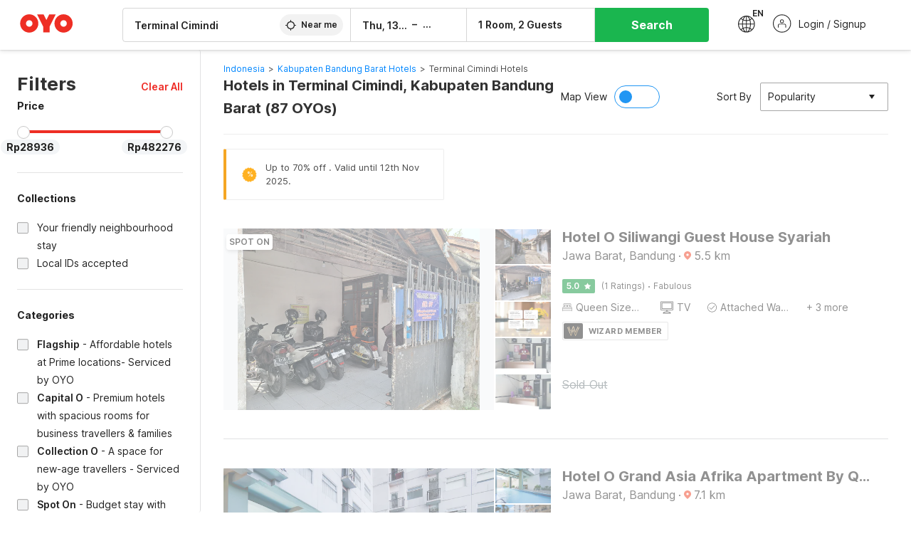

--- FILE ---
content_type: text/html; charset=utf-8
request_url: https://www.oyorooms.com/id/hotels-near-terminal-cimindi-kabupaten-bandung-barat/?page=4
body_size: 54688
content:

    <!doctype html>
    <html lang="en" dir=ltr>
    <head>
      <meta charSet="utf-8" />
      <meta httpEquiv="x-ua-compatible" content="ie=edge; chrome=1" />
      <meta name="google-site-verification" content="lCkLu-7S0Eb5LOgDgmoWxSWzbopNfzKW01ZEe3ldsOc" />
      <script type="text/javascript">
      	window.renderingSource='server'
        var host = window.location.hostname;
        if (!String.prototype.endsWith) {
	        String.prototype.endsWith = function(search, this_len) {
		        if (this_len === undefined || this_len > this.length) {
			        this_len = this.length;
		        }
	      	  return this.substring(this_len - search.length, this_len) === search;
	        };
        }
        // if (! (host.endsWith("oyorooms.com") || host.endsWith("oyorooms.ms") || host.endsWith("oyohotels.co.jp") || host.endsWith("hotelesoyo.com") || host.endsWith("oyohotels.com") || host.endsWith("belvilla.co.in") || host.endsWith("oyorooms.io")) && host.indexOf('localhost') < 0){
        //   window.location.href="https://www.oyorooms.com";
        // }
      </script>
      <meta httpEquiv="content-language" content="en-IN" />
      <meta name="viewport" content="width=device-width, initial-scale=1.0, user-scalable=0, minimum-scale=1.0" />
      
      <meta name="full-screen" content="yes" />

      <meta name="theme-color" content="#F5F5F5" />
      <link rel="manifest" href="/manifest.json" />
      <link rel="alternate" href="android-app://com.oyo.consumer/https/www.oyorooms.com/" />
      <meta name="google" content="notranslate" />

      <meta name="apple-mobile-web-app-capable" content="yes">
      <meta name="mobile-web-app-capable" content="yes">


      <link rel="dns-prefetch" href="https://fonts.googleapis.com">
      <link rel="dns-prefetch" href="https://fonts.gstatic.com" crossorigin>
      <link rel="dns-prefetch" href="https://assets.oyoroomscdn.com" />
      <link rel="dns-prefetch" href="https://images.oyoroomscdn.com" />
      <link rel="dns-prefetch" href="https://www.google-analytics.com" />
      <link rel="preconnect" href="https://assets.oyoroomscdn.com" />
      <link rel="preconnect" href="https://images.oyoroomscdn.com" />
      <link rel="preconnect" href="https://www.google-analytics.com" />
      <link rel="preconnect" href="https://fonts.googleapis.com">
      <link rel="preconnect" href="https://fonts.gstatic.com" crossorigin>
      <link href="https://fonts.googleapis.com/css2?family=Host+Grotesk:ital,wght@0,300..800;1,300..800&display=swap" rel="stylesheet">
      <link href=/assets/desktop/main.5e8707fa17bd48596880.css rel="stylesheet" type="text/css" />
      <link href=/assets/desktop/commoncss.d5cd9a49beed69b7e064.css rel="stylesheet" type="text/css" />
      <link href=/assets/desktop/listing.84c716fff37385a75923.css rel="stylesheet" type="text/css" />
      <script type="text/javascript">
          window.trackingId = "UA-52365165-1";
            window.user_id = undefined || '';
          (function(i,s,o,g,r,a,m){i['GoogleAnalyticsObject']=r;i[r]=i[r]||function(){
                      (i[r].q=i[r].q||[]).push(arguments)},i[r].l=1*new Date();a=s.createElement(o),
                  m=s.getElementsByTagName(o)[0];a.async=1;a.src=g;m.parentNode.insertBefore(a,m)
          })(window,document,'script','https://www.google-analytics.com/analytics.js','ga');
          ga('create', {
              userId : window.user_id || '',
              trackingId: window.trackingId,
              cookieDomain: 'auto',
              siteSpeedSampleRate: 30,
              useAmpClientId: true,
              cookieFlags: "SameSite=None; Secure"
          });
          ga('require','ec');
      </script>
      <script type="text/javascript"}>
          window.GaTrackingId = "G-589V9TZFMV";
          function loadGoogleTagManager() {
            var script = document.createElement('script');
            script.async = true;
            script.src = 'https://www.googletagmanager.com/gtag/js?id=G-589V9TZFMV';
            document.head.appendChild(script);
          }
          loadGoogleTagManager();
          window.dataLayer = window.dataLayer || [];
          function gtag(){dataLayer.push(arguments);}
          gtag('consent', 'default', {
            'ad_user_data': 'granted',
            'ad_personalization': 'granted',
            'ad_storage': 'granted',
            'analytics_storage': 'granted',
          });
          gtag('js', new Date());
          gtag('config',  window.GaTrackingId, {'allow_enhanced_conversions': true});
      </script>
      <script type="application/ld+json">
        {
          "@context": "https://schema.org/",
          "@type": "Organization",
          "name": "OYO Hotels",
          "url":"https://www.oyorooms.com/id/",
          "logo":"https://www.oyorooms.com/favicon.ico",
          "sameAs":["https://www.facebook.com/oyorooms", "https://twitter.com/oyorooms", "https://www.pinterest.com/oyorooms/", "https://plus.google.com/u/0/116027434827284400729/posts"],
          "contactPoint":[{
            "@type":"ContactPoint",
            "telephone":"+62 2129707600",
            "contactType":"customer service"
          }]
        }
      </script>
      <title data-react-helmet="true">Hotels in Terminal Cimindi, Kabupaten Bandung Barat Starting @ Rp28936 - Upto 94% OFF on 87 Terminal Cimindi, Kabupaten Bandung Barat Hotels</title>
      <meta data-react-helmet="true" property="og:publisher" content="https://www.facebook.com/oyorooms"/><meta data-react-helmet="true" property="og:url" content="/id/hotels-near-terminal-cimindi-kabupaten-bandung-barat/?page=4"/><meta data-react-helmet="true" property="fb:app_id" content="1576475359296300"/><meta data-react-helmet="true" name="twitter:card" content="app"/><meta data-react-helmet="true" name="twitter:app:country" content="in"/><meta data-react-helmet="true" name="twitter:text:title" content="OYO Rooms"/><meta data-react-helmet="true" name="twitter:image" content="https://assets.oyoroomscdn.com/pwa/icons/oyo-logo-120x120.jpg"/><meta data-react-helmet="true" name="description" content="Book Hotels in Terminal Cimindi, Kabupaten Bandung Barat &amp; Save up to 94%, Price starts @Rp28936. OYO Promises &amp;#9989Complimentary Breakfast &amp;#9989Free Cancellation &amp;#9989Free WiFi &amp;#9989AC Room &amp;#9989Spotless linen &amp; &amp;#9989Clean Washrooms."/><meta data-react-helmet="true" name="keywords" content="OYO Rooms, OYO Hotels, OYO Inn, Budget Hotels, Guest House, Budget Hotels in Indonesia, Guest House in Indonesia, Cheap Hotels in Indonesia, Best Hotels in Indonesia"/><meta data-react-helmet="true" property="og:title" content="Hotels in Terminal Cimindi, Kabupaten Bandung Barat Starting @ Rp28936 - Upto 94% OFF on 87 Terminal Cimindi, Kabupaten Bandung Barat Hotels"/><meta data-react-helmet="true" property="og:description" content="Book Hotels in Terminal Cimindi, Kabupaten Bandung Barat &amp; Save up to 94%, Price starts @Rp28936. OYO Promises &amp;#9989Complimentary Breakfast &amp;#9989Free Cancellation &amp;#9989Free WiFi &amp;#9989AC Room &amp;#9989Spotless linen &amp; &amp;#9989Clean Washrooms."/><meta data-react-helmet="true" name="twitter:title" content="Hotels in Terminal Cimindi, Kabupaten Bandung Barat Starting @ Rp28936 - Upto 94% OFF on 87 Terminal Cimindi, Kabupaten Bandung Barat Hotels"/><meta data-react-helmet="true" name="twitter:description" content="Book Hotels in Terminal Cimindi, Kabupaten Bandung Barat &amp; Save up to 94%, Price starts @Rp28936. OYO Promises &amp;#9989Complimentary Breakfast &amp;#9989Free Cancellation &amp;#9989Free WiFi &amp;#9989AC Room &amp;#9989Spotless linen &amp; &amp;#9989Clean Washrooms."/><meta data-react-helmet="true" property="og:site_name" content="OYO Rooms"/><meta data-react-helmet="true" property="og:image" content="https://images.oyoroomscdn.com/uploads/hotel_image/239236/3047905119488a2d.jpg"/><meta data-react-helmet="true" property="og:type" content="hotel"/><meta data-react-helmet="true" name="twitter:url" content="https://www.oyorooms.com/"/><meta data-react-helmet="true" name="ROBOTS" content="NOINDEX, FOLLOW"/>
      <link data-react-helmet="true" rel="icon" href="/favicon.ico"/><link data-react-helmet="true" rel="icon" href="/favicon.ico" sizes="48x48" type="image/x-icon"/><link data-react-helmet="true" rel="apple-touch-icon" sizes="48x48" href="https://assets.oyoroomscdn.com/pwa/icons/oyo-logo-48x48.jpg"/><link data-react-helmet="true" rel="apple-touch-icon" sizes="76x76" href="https://assets.oyoroomscdn.com/pwa/icons/oyo-logo-76x76.jpg"/><link data-react-helmet="true" rel="apple-touch-icon" sizes="120x120" href="https://assets.oyoroomscdn.com/pwa/icons/oyo-logo-120x120.jpg"/><link data-react-helmet="true" rel="apple-touch-icon" sizes="152x152" href="https://assets.oyoroomscdn.com/pwa/icons/oyo-logo-152x152.jpg"/><link data-react-helmet="true" rel="canonical" href="https://www.oyorooms.com/id/hotels-near-terminal-cimindi-kabupaten-bandung-barat/?page=4"/><link data-react-helmet="true" rel="amphtml" href="https://www.oyorooms.com/id/hotels-near-terminal-cimindi-kabupaten-bandung-barat/?page=4"/><link data-react-helmet="true" rel="prev" href="https://www.oyorooms.com/id/hotels-near-terminal-cimindi-kabupaten-bandung-barat/?page=3"/><link data-react-helmet="true" rel="next" href="https://www.oyorooms.com/id/hotels-near-terminal-cimindi-kabupaten-bandung-barat/?page=5"/>
      

      
          
          <link rel="preload" as="script" href="/assets/desktop/runtime.0a3af701c129e263a62b.js" />
          <link rel="preload" as="script" href="/assets/desktop/externalvendor.f057d76024c8ef6705d2.js" />
          <link rel="preload" as="script" href="/assets/desktop/common.a00dc7abe0ed50164d3b.js" />
          <link rel="preload" as="script" href=/assets/desktop/commoncss.fed71782b4efcd643841.js />
          <link rel="preload" as="script" href="/assets/desktop/listing.14c542d4e6275f92749a.js" />
          <link rel="preload" as="script" href="/assets/desktop/main.9a739a1049ad85e7a257.js" />
      


      </head>
        <body itemscope itemtype="http://schema.org/WebPage">
        <script type="text/javascript">
            window.abExpConfig = {"sold":{"val":0,"v":1},"mww2":{"val":"1","v":"4"},"hbad":{"val":0,"v":1},"BnTc":{"val":0,"v":1},"near":{"val":0,"v":1},"ioab":{"val":"1","v":"2"},"mhdp":{"val":"1","v":"5"},"bcrp":{"val":"0","v":"5"},"pwbs":{"val":"1","v":"3"},"mwsb":{"val":0,"v":1},"slin":{"val":0,"v":1},"hsdm":{"val":"2","v":"2"},"lpex":{"val":0,"v":1},"lphv":{"val":0,"v":1},"dpcv":{"val":0,"v":1},"gmab":{"val":0,"v":1},"urhe":{"val":0,"v":1},"prdp":{"val":0,"v":1},"comp":{"val":"1","v":"5"},"sldw":{"val":0,"v":1},"mdab":{"val":0,"v":1},"nrmp":{"val":"1","v":"3"},"nhyw":{"val":"1","v":"1"},"wboi":{"val":0,"v":1},"sst":{"val":0,"v":1},"txwb":{"val":0,"v":1},"pod2":{"val":0,"v":1},"ppsi":{"val":0,"v":1},"gcer":{"val":0,"v":1},"recs":{"val":"1","v":"2"},"swhp":{"val":0,"v":1},"lvhm":{"val":"1","v":"3"},"gmbr":{"val":"1","v":"15"},"yolo":{"val":"1","v":"6"},"rcta":{"val":"1","v":"3"},"cbot":{"val":"1","v":"5"},"otpv":{"val":"1","v":"7"},"trtr":{"val":0,"v":1},"lbhw":{"val":0,"v":1},"ndbp":{"val":"0","v":"3"},"mapu":{"val":"1","v":"3"},"nclc":{"val":0,"v":1},"dwsl":{"val":"1","v":"2"},"eopt":{"val":"1","v":"2"},"wizi":{"val":0,"v":1},"morr":{"val":"1","v":"2"},"yopb":{"val":"0","v":"3"},"TTP":{"val":"1","v":"4"},"Dweb":{"val":0,"v":1},"aimw":{"val":0,"v":1},"hdpn":{"val":"0","v":"5"},"web2":{"val":"0","v":"4"},"log2":{"val":0,"v":1},"spw1":{"val":0,"v":1},"strf":{"val":0,"v":1},"ugce":{"val":0,"v":1},"ltvr":{"val":0,"v":1},"hwiz":{"val":0,"v":1},"wizz":{"val":"1","v":"3"},"lpcp":{"val":"1","v":"3"},"clhp":{"val":"0","v":"6"},"prwt":{"val":0,"v":1},"cbhd":{"val":0,"v":1},"ins2":{"val":"0","v":"32"},"mcal":{"val":0,"v":1},"mhdc":{"val":"1","v":"5"},"lopo":{"val":"1","v":"3"},"ptax":{"val":"1","v":"2"},"iiat":{"val":0,"v":1},"pbnb":{"val":"0","v":"7"},"ror2":{"val":"1","v":"2"},"mbwe":{"val":0,"v":1},"mboe":{"val":0,"v":1},"ctry":{"val":"1","v":"2"},"mshd":{"val":0,"v":1},"sovb":{"val":0,"v":1},"ctrm":{"val":0,"v":1},"ofcr":{"val":0,"v":1},"qupi":{"val":0,"v":1},"iupi":{"val":0,"v":1},"nbi1":{"val":0,"v":1},"rwtg":{"val":"1","v":"2"},"stow":{"val":"1","v":"2"},"imtg":{"val":0,"v":1},"ptpa":{"val":"1","v":"5"},"ormp":{"val":"1","v":"5"},"pbre":{"val":0,"v":1},"llat":{"val":"0","v":"4"},"ros1":{"val":0,"v":1}};

            // SW-INSTALLATION
            (function() {
              if ('serviceWorker' in navigator ) {
                  window.addEventListener('load', function(){
                    navigator.serviceWorker.register("/service-worker-desktop.js",{scope: "/"});
                  });
              }
          })();
        </script>
        <div id="root" style="height:100vh;"><style data-emotion-c="1acbpvw r9lts4 g49e0i 1iupfd9 s2hsb0 162c9d0 8ijf8a p2g0oj jj695s xotlao 1t05q14 mk5v0g zi3trd bxjamc 1x32axc g7fw8n ml1sc2">@-webkit-keyframes animation-1acbpvw{0%{opacity:0;}100%{opacity:1;}}@keyframes animation-1acbpvw{0%{opacity:0;}100%{opacity:1;}}@-webkit-keyframes animation-r9lts4{0%{background-position:-350px 0;}100%{background-position:350px 0;}}@keyframes animation-r9lts4{0%{background-position:-350px 0;}100%{background-position:350px 0;}}@-webkit-keyframes animation-g49e0i{from{-webkit-transform:translate3d(0,-100 %,0);-ms-transform:translate3d(0,-100 %,0);transform:translate3d(0,-100 %,0);visibility:visible;}to{-webkit-transform:translate3d(0,0,0);-ms-transform:translate3d(0,0,0);transform:translate3d(0,0,0);}}@keyframes animation-g49e0i{from{-webkit-transform:translate3d(0,-100 %,0);-ms-transform:translate3d(0,-100 %,0);transform:translate3d(0,-100 %,0);visibility:visible;}to{-webkit-transform:translate3d(0,0,0);-ms-transform:translate3d(0,0,0);transform:translate3d(0,0,0);}}@-webkit-keyframes animation-1iupfd9{from{-webkit-transform:translate3d(0,0,0);-ms-transform:translate3d(0,0,0);transform:translate3d(0,0,0);}to{visibility:hidden;-webkit-transform:translate3d(0,-100 %,0);-ms-transform:translate3d(0,-100 %,0);transform:translate3d(0,-100 %,0);}}@keyframes animation-1iupfd9{from{-webkit-transform:translate3d(0,0,0);-ms-transform:translate3d(0,0,0);transform:translate3d(0,0,0);}to{visibility:hidden;-webkit-transform:translate3d(0,-100 %,0);-ms-transform:translate3d(0,-100 %,0);transform:translate3d(0,-100 %,0);}}@-webkit-keyframes animation-s2hsb0{from{-webkit-transform:translate3d(100 %,0,0);-ms-transform:translate3d(100 %,0,0);transform:translate3d(100 %,0,0);visibility:visible;}to{-webkit-transform:translate3d(0,0,0);-ms-transform:translate3d(0,0,0);transform:translate3d(0,0,0);}}@keyframes animation-s2hsb0{from{-webkit-transform:translate3d(100 %,0,0);-ms-transform:translate3d(100 %,0,0);transform:translate3d(100 %,0,0);visibility:visible;}to{-webkit-transform:translate3d(0,0,0);-ms-transform:translate3d(0,0,0);transform:translate3d(0,0,0);}}@-webkit-keyframes animation-162c9d0{from{-webkit-transform:translate3d(0,100 %,0);-ms-transform:translate3d(0,100 %,0);transform:translate3d(0,100 %,0);visibility:visible;}to{-webkit-transform:translate3d(0,0,0);-ms-transform:translate3d(0,0,0);transform:translate3d(0,0,0);}}@keyframes animation-162c9d0{from{-webkit-transform:translate3d(0,100 %,0);-ms-transform:translate3d(0,100 %,0);transform:translate3d(0,100 %,0);visibility:visible;}to{-webkit-transform:translate3d(0,0,0);-ms-transform:translate3d(0,0,0);transform:translate3d(0,0,0);}}@-webkit-keyframes animation-8ijf8a{from{-webkit-transform:translate3d(0,0,0);-ms-transform:translate3d(0,0,0);transform:translate3d(0,0,0);}to{visibility:hidden;-webkit-transform:translate3d(100 %,0,0);-ms-transform:translate3d(100 %,0,0);transform:translate3d(100 %,0,0);}}@keyframes animation-8ijf8a{from{-webkit-transform:translate3d(0,0,0);-ms-transform:translate3d(0,0,0);transform:translate3d(0,0,0);}to{visibility:hidden;-webkit-transform:translate3d(100 %,0,0);-ms-transform:translate3d(100 %,0,0);transform:translate3d(100 %,0,0);}}@-webkit-keyframes animation-p2g0oj{from{-webkit-transform:translate3d(0,0,0);-ms-transform:translate3d(0,0,0);transform:translate3d(0,0,0);opacity:0;}to{opacity:1;-webkit-transform:translate3d(0,100%,0);-ms-transform:translate3d(0,100%,0);transform:translate3d(0,100%,0);}}@keyframes animation-p2g0oj{from{-webkit-transform:translate3d(0,0,0);-ms-transform:translate3d(0,0,0);transform:translate3d(0,0,0);opacity:0;}to{opacity:1;-webkit-transform:translate3d(0,100%,0);-ms-transform:translate3d(0,100%,0);transform:translate3d(0,100%,0);}}@-webkit-keyframes animation-jj695s{0%{-webkit-transform:scale(1) translate3d(0,0,0);-ms-transform:scale(1) translate3d(0,0,0);transform:scale(1) translate3d(0,0,0);-webkit-transform-origin:50% 16%;-ms-transform-origin:50% 16%;transform-origin:50% 16%;}100%{-webkit-transform:scale(1.1) translate3d(-30px,0,0);-ms-transform:scale(1.1) translate3d(-30px,0,0);transform:scale(1.1) translate3d(-30px,0,0);-webkit-transform-origin:top;-ms-transform-origin:top;transform-origin:top;}}@keyframes animation-jj695s{0%{-webkit-transform:scale(1) translate3d(0,0,0);-ms-transform:scale(1) translate3d(0,0,0);transform:scale(1) translate3d(0,0,0);-webkit-transform-origin:50% 16%;-ms-transform-origin:50% 16%;transform-origin:50% 16%;}100%{-webkit-transform:scale(1.1) translate3d(-30px,0,0);-ms-transform:scale(1.1) translate3d(-30px,0,0);transform:scale(1.1) translate3d(-30px,0,0);-webkit-transform-origin:top;-ms-transform-origin:top;transform-origin:top;}}@-webkit-keyframes animation-xotlao{0%,100%{-webkit-transform:rotate(0deg);-webkit-transform:rotate(0deg);-ms-transform:rotate(0deg);transform:rotate(0deg);}25%{-webkit-transform:rotate(-20deg);-webkit-transform:rotate(-20deg);-ms-transform:rotate(-20deg);transform:rotate(-20deg);}50%{-webkit-transform:rotate(20deg);-webkit-transform:rotate(20deg);-ms-transform:rotate(20deg);transform:rotate(20deg);}75%{-webkit-transform:rotate(-20deg);-webkit-transform:rotate(-20deg);-ms-transform:rotate(-20deg);transform:rotate(-20deg);}}@keyframes animation-xotlao{0%,100%{-webkit-transform:rotate(0deg);-webkit-transform:rotate(0deg);-ms-transform:rotate(0deg);transform:rotate(0deg);}25%{-webkit-transform:rotate(-20deg);-webkit-transform:rotate(-20deg);-ms-transform:rotate(-20deg);transform:rotate(-20deg);}50%{-webkit-transform:rotate(20deg);-webkit-transform:rotate(20deg);-ms-transform:rotate(20deg);transform:rotate(20deg);}75%{-webkit-transform:rotate(-20deg);-webkit-transform:rotate(-20deg);-ms-transform:rotate(-20deg);transform:rotate(-20deg);}}@-webkit-keyframes animation-1t05q14{0%{opacity:0;-webkit-transform:translateY(-20px);-ms-transform:translateY(-20px);transform:translateY(-20px);}100%{opacity:1;-webkit-transform:translateY(0);-ms-transform:translateY(0);transform:translateY(0);}}@keyframes animation-1t05q14{0%{opacity:0;-webkit-transform:translateY(-20px);-ms-transform:translateY(-20px);transform:translateY(-20px);}100%{opacity:1;-webkit-transform:translateY(0);-ms-transform:translateY(0);transform:translateY(0);}}@-webkit-keyframes animation-mk5v0g{from{-webkit-transform:translateY(-100%);-ms-transform:translateY(-100%);transform:translateY(-100%);}to{-webkit-transform:translateY(0%);-ms-transform:translateY(0%);transform:translateY(0%);}}@keyframes animation-mk5v0g{from{-webkit-transform:translateY(-100%);-ms-transform:translateY(-100%);transform:translateY(-100%);}to{-webkit-transform:translateY(0%);-ms-transform:translateY(0%);transform:translateY(0%);}}@-webkit-keyframes animation-zi3trd{0%,50%,100%{-webkit-transform:translateY(0);-ms-transform:translateY(0);transform:translateY(0);}25%,75%{-webkit-transform:translateY(-8px);-ms-transform:translateY(-8px);transform:translateY(-8px);}}@keyframes animation-zi3trd{0%,50%,100%{-webkit-transform:translateY(0);-ms-transform:translateY(0);transform:translateY(0);}25%,75%{-webkit-transform:translateY(-8px);-ms-transform:translateY(-8px);transform:translateY(-8px);}}@-webkit-keyframes animation-bxjamc{0%,100%{-webkit-transform:translate(0px,-3px) scaleY(1.2);-ms-transform:translate(0px,-3px) scaleY(1.2);transform:translate(0px,-3px) scaleY(1.2);}50%{-webkit-transform:translate(0px,1px) scaleY(0.9);-ms-transform:translate(0px,1px) scaleY(0.9);transform:translate(0px,1px) scaleY(0.9);}}@keyframes animation-bxjamc{0%,100%{-webkit-transform:translate(0px,-3px) scaleY(1.2);-ms-transform:translate(0px,-3px) scaleY(1.2);transform:translate(0px,-3px) scaleY(1.2);}50%{-webkit-transform:translate(0px,1px) scaleY(0.9);-ms-transform:translate(0px,1px) scaleY(0.9);transform:translate(0px,1px) scaleY(0.9);}}@-webkit-keyframes animation-1x32axc{from{stroke-dashoffset:var(--loader-var);}to{stroke-dashoffset:0px;}}@keyframes animation-1x32axc{from{stroke-dashoffset:var(--loader-var);}to{stroke-dashoffset:0px;}}.slick-slider{position:relative;display:block;box-sizing:border-box;-webkit-touch-callout:none;-webkit-user-select:none;-khtml-user-select:none;-moz-user-select:none;-ms-user-select:none;-webkit-user-select:none;-moz-user-select:none;-ms-user-select:none;user-select:none;-ms-touch-action:pan-y;touch-action:pan-y;-webkit-tap-highlight-color:transparent;}.slick-list{position:relative;overflow:hidden;display:block;margin:0;padding:0;}.slick-list:focus{outline:none;}.slick-list.dragging{cursor:pointer;cursor:hand;}.slick-slider .slick-track,.slick-slider .slick-list{-webkit-transform:translate3d(0,0,0);-moz-transform:translate3d(0,0,0);-ms-transform:translate3d(0,0,0);-o-transform:translate3d(0,0,0);-webkit-transform:translate3d(0,0,0);-ms-transform:translate3d(0,0,0);transform:translate3d(0,0,0);}.slick-track{position:relative;left:0;top:0;display:block;margin-left:auto;margin-right:auto;}.slick-track:before,.slick-track:after{content:"";display:table;}.slick-track:after{clear:both;}.slick-loading .slick-track{visibility:hidden;}.slick-slide{float:left;height:100%;min-height:1px;display:none;}[dir="rtl"] .slick-slide{float:left;}.slick-slide img{display:block;}.slick-slide.slick-loading img{display:none;}.slick-slide.dragging img{pointer-events:none;}.slick-initialized .slick-slide{display:block;}.slick-loading .slick-slide{visibility:hidden;}.slick-vertical .slick-slide{display:block;height:auto;border:1px solid transparent;}.slick-arrow.slick-hidden{display:none;}.slick-prev,.slick-next{position:absolute;display:block;height:20px;width:20px;line-height:0;font-size:0;cursor:pointer;background:transparent;color:transparent;top:50%;-webkit-transform:translate(0,-50%);-ms-transform:translate(0,-50%);-webkit-transform:translate(0,-50%);-ms-transform:translate(0,-50%);transform:translate(0,-50%);padding:0;border:none;outline:none;width:48px;height:48px;box-shadow:0 7px 8px 0 rgba(0,0,0,0.35);background-color:#fff;border:none;z-index:2;border-radius:50%;opacity:1;-webkit-transition:.2s;transition:.2s;}.slick-prev:hover,.slick-next:hover,.slick-prev:focus,.slick-next:focus{outline:none;}.slick-prev:hover:before,.slick-next:hover:before,.slick-prev:focus:before,.slick-next:focus:before{opacity:1 !default;}.slick-prev.slick-disabled,.slick-next.slick-disabled{opacity:0;visibility:hidden;}.slick-prev.slick-disabled:before,.slick-next.slick-disabled:before{opacity:0.25!default;}.slick-prev:before,.slick-next:before{font-size:20px;line-height:1;color:black !default;-webkit-font-smoothing:antialiased;-moz-osx-font-smoothing:grayscale;}.slick-prev{left:-24px;}[dir="rtl"] .slick-prev{right:20px;}.slick-prev:before{content:'';-webkit-transform:rotate(180deg);-ms-transform:rotate(180deg);transform:rotate(180deg);background:url("[data-uri]");background-repeat:no-repeat;background-position:center;height:20px;margin-right:2px;line-height:0;display:-webkit-box;display:-webkit-flex;display:-ms-flexbox;display:flex;-webkit-box-pack:center;-webkit-justify-content:center;-ms-flex-pack:center;justify-content:center;-webkit-align-items:center;-webkit-box-align:center;-ms-flex-align:center;align-items:center;}[dir="rtl"] .slick-prev:before{content:'';background:url("[data-uri]");background-repeat:no-repeat;background-position:center;height:20px;margin-left:2px;line-height:0;display:-webkit-box;display:-webkit-flex;display:-ms-flexbox;display:flex;-webkit-box-pack:center;-webkit-justify-content:center;-ms-flex-pack:center;justify-content:center;-webkit-align-items:center;-webkit-box-align:center;-ms-flex-align:center;align-items:center;-webkit-transform:rotate(180deg);-ms-transform:rotate(180deg);transform:rotate(180deg);}.slick-next{right:-24px;}[dir="rtl"] .slick-next{left:20px;right:auto !important;}.slick-next:before{content:'';background:url("[data-uri]");background-repeat:no-repeat;background-position:center;height:20px;margin-left:2px;line-height:0;display:-webkit-box;display:-webkit-flex;display:-ms-flexbox;display:flex;-webkit-box-pack:center;-webkit-justify-content:center;-ms-flex-pack:center;justify-content:center;-webkit-align-items:center;-webkit-box-align:center;-ms-flex-align:center;align-items:center;}[dir="rtl"] .slick-next:before{content:'';-webkit-transform:rotate(0deg);-ms-transform:rotate(0deg);transform:rotate(0deg);background:url("[data-uri]");background-repeat:no-repeat;background-position:center;height:20px;margin-right:2px;line-height:0;display:-webkit-box;display:-webkit-flex;display:-ms-flexbox;display:flex;-webkit-box-pack:center;-webkit-justify-content:center;-ms-flex-pack:center;justify-content:center;-webkit-align-items:center;-webkit-box-align:center;-ms-flex-align:center;align-items:center;}.slick-dotted.slick-slider{margin-bottom:30px;}.slick-dots{position:absolute;bottom:-25px;list-style:none;display:block;text-align:center;padding:0;margin:0;width:100%;}.slick-dots li{position:relative;display:inline-block;height:20px;width:20px;margin:0 5px;padding:0;cursor:pointer;}.slick-dots li button{border:0;background:transparent;display:block;height:20px;width:20px;outline:none;line-height:0;font-size:0;color:transparent;padding:5px;cursor:pointer;}.slick-dots li button:hover,.slick-dots li button:focus{outline:none;}.slick-dots li button:hover:before,.slick-dots li button:focus:before{opacity:1 !default;}.slick-dots li button:before{position:absolute;top:0;left:0;content:"\0o2022" !default;width:20px;height:20px;font-size:6px !default;line-height:20px;text-align:center;color:black !default;opacity:0.25!default;-webkit-font-smoothing:antialiased;-moz-osx-font-smoothing:grayscale;}.slick-dots li.slick-active button:before{color:black !default;opacity:0.75 !default;}.slick-list{height:100%;}.slick-slide *{outline:none;}.slick-slider *{-webkit-backface-visibility:hidden;-moz-backface-visibility:hidden;-ms-backface-visibility:hidden;-webkit-backface-visibility:hidden;backface-visibility:hidden;}.slick-animatedSlideshow .slick-prev,.slick-animatedSlideshow .slick-next{-webkit-transition:all 0.3s ease;transition:all 0.3s ease;visibility:hidden;background-color:transparentize(#000000,0.7);}.slick-animatedSlideshow .slick-prev:hover,.slick-animatedSlideshow .slick-next:hover{background-color:transparentize(#000000,0.46);}.slick-animatedSlideshow .slick-next{right:-44px;}.slick-animatedSlideshow .slick-next:before{content:'';background:url("[data-uri]");background-repeat:no-repeat;background-position:center;height:20px;}.slick-animatedSlideshow .slick-prev{left:-44px;}.slick-animatedSlideshow .slick-prev:before{content:'';background:url("[data-uri]");background-repeat:no-repeat;background-position:center;height:20px;}.slick-animatedSlideshow:hover .slick-prev{visibility:visible;left:20px;}.slick-animatedSlideshow:hover .slick-next{visibility:visible;right:20px;}.slick-animatedSlideshow--persistArrows .slick-prev{visibility:visible;left:20px;}.slick-animatedSlideshow--persistArrows .slick-next{visibility:visible;right:20px !important;}.slick-animatedSlideshow .slick-dots{bottom:25px;right:20px;width:auto;}.slick-animatedSlideshow .slick-dots li{margin:0;}.slick-animatedSlideshow .slick-dots li button:before{font-size:22px;color:#fff;opacity:0.5;-webkit-transition:all 0.5s ease;transition:all 0.5s ease;}.slick-animatedSlideshow .slick-dots li.slick-active button:before{font-size:26px;top:-1px;color:#fff;opacity:1;}.slick-dataSlideshow .slick-prev,.slick-dataSlideshow .slick-next{top:calc(100% + 65px);height:32px;width:32px;}.slick-dataSlideshow .slick-prev{left:calc(100% - 80px);}.slick-dataSlideshow .slick-next{right:0;}.slickCompactArrows .slick-prev,.slickCompactArrows .slick-next{box-shadow:0 2px 8px 0 rgba(0,0,0,0.12);height:32px;width:32px;}.slick-vibrantControls .slick-next,.slick-vibrantControls .slick-prev{background:#f88881;height:64px;width:64px;box-shadow:0 7px 8px 0 rgba(0,0,0,.2);opacity:1;-webkit-transition:0.2s;transition:0.2s;}.slick-vibrantControls .slick-next:hover,.slick-vibrantControls .slick-prev:hover{background:#ee2e24;}.slick-vibrantControls .slick-next:before,.slick-vibrantControls .slick-prev:before{content:'';background:url("[data-uri]");background-repeat:no-repeat;background-position:center;height:30px;}.slick-vibrantControls .slick-prev:before{-webkit-transform:rotate(180deg);-ms-transform:rotate(180deg);transform:rotate(180deg);}.slick-lightboxControls .slick-next,.slick-lightboxControls .slick-prev{background:transparent;height:64px;width:64px;box-shadow:none;opacity:1;-webkit-transition:0.2s;transition:0.2s;}.slick-lightboxControls .slick-next:before,.slick-lightboxControls .slick-prev:before{content:'';background:url("[data-uri]");background-repeat:no-repeat;background-position:center;height:40px;}.slick-lightboxControls .slick-prev:before{-webkit-transform:rotate(180deg);-ms-transform:rotate(180deg);transform:rotate(180deg);}.slick-lightboxControls .slick-disabled{visibility:visible;cursor:default;}.slick-lightboxControls .slick-disabled:before{opacity:0.3;}.slick-lightboxControls--compact .slick-next:before,.slick-lightboxControls--compact .slick-prev:before{background:url("[data-uri]");background-repeat:no-repeat;background-position:center;height:30px;}.slickCompactArrows .slick-prev,.slickCompactArrows .slick-next{box-shadow:0 2px 8px 0 rgba(0,0,0,0.12);height:32px;width:32px;}@-webkit-keyframes animation-ml1sc2{0%{opacity:0;}100%{opacity:1;}}@keyframes animation-ml1sc2{0%{opacity:0;}100%{opacity:1;}}</style><div class="layout__container"><div style="top: 0px; left: 0px; position: absolute; height: 0px; width: 0px;"><svg xmlns="http://www.w3.org/2000/svg" width="0" height="0"><symbol id="logo" viewBox="0 0 53 20"><path d="M44.584 19.15c5.034 0 9.13-4.123 9.13-9.19 0-5.07-4.096-9.19-9.13-9.19-5.035 0-9.13 4.12-9.13 9.19 0 5.067 4.095 9.19 9.13 9.19zm0-12.467c1.794 0 3.255 1.47 3.255 3.276 0 1.806-1.462 3.274-3.256 3.274-1.795 0-3.254-1.468-3.254-3.275 0-1.808 1.46-3.277 3.254-3.277zM10.138 19.15c5.034 0 9.13-4.123 9.13-9.19 0-5.07-4.096-9.19-9.13-9.19-5.033 0-9.13 4.12-9.13 9.19 0 5.067 4.097 9.19 9.13 9.19zm0-12.467c1.795 0 3.255 1.47 3.255 3.276 0 1.806-1.46 3.274-3.255 3.274-1.794 0-3.253-1.468-3.253-3.275 0-1.808 1.46-3.277 3.253-3.277zm17.218-.207L24.553.89H17.99l6.13 12.22v5.753h6.473V13.11L36.723.89h-6.566l-2.8 5.586z"></path></symbol></svg></div><div style="position: absolute; top: 0px; left: 0px; width: 0px; height: 0px;"></div><style data-emotion-c="r9c3xt">.c-r9c3xt{width:100%;min-height:100vh;background:#fff;}</style><div class="c-r9c3xt"><div><div class="listing"><div class="cmsWrapper listing__topFold"><div class="oyo-row oyo-row--no-spacing headerSticky"><div class="oyo-cell headerSticky__leftHeader"><style data-emotion-c="nn640c">.c-nn640c{-webkit-text-decoration:none;text-decoration:none;color:inherit;}</style><a class="c-nn640c headerSticky__logoWrapper" href="/id/"><svg class="headerSticky__logo"><use xlink:href="#logo"></use></svg></a></div><div class="oyo-cell headerSticky__rightHeader"><div class="oyo-row oyo-row--no-spacing headerSearchWidget "><div class="headerSearchWidget__comp headerSearchWidget__autoComplete"><div class="oyo-row oyo-row--no-spacing autoCompleteDesktop
          autoCompleteDesktop--header
          
        "><div class="oyo-cell oyo-cell--12-col oyo-cell--8-col-tablet oyo-cell--4-col-phone"><form class="autoCompleteDesktop__searchContainer"><input id="autoComplete__header" type="text" placeholder="Search by city, hotel, or neighborhood" value="Terminal Cimindi" autoComplete="off" required class="autoCompleteDesktop__searchBox
              autoCompleteDesktop__searchBox--header
              autoCompleteDesktop__searchBox--nearbyVisible" /><div class="autoCompleteDesktop__nearbyComponentWrapper"><div class="nearbyComponent ripple"><span class="nearbyComponent__iconWrapper"><svg class="nearbyComponent__icon"><use xlink:href="#crosshair-icon"></use></svg></span><span class="d-text12 is-fontBold nearbyComponent__text">Near me</span></div></div><span></span></form></div><span></span></div></div><div class="headerSearchWidget__comp headerSearchWidget__dateRangePicker "><div class="oyo-row oyo-row--no-spacing u-h100 u-justifySpaceBetween u-alignItemsCenter headerDatePicker"><div class="oyo-cell oyo-cell--12-col oyo-cell--8-col-tablet oyo-cell--4-col-phone d-text14 headerDatePicker__checkInOut u-textEllipsis"><span class="headerDatePicker__date u-textEllipsis">Thu, 13 Nov</span><span class="headerDatePicker__arrowWrapper">–</span><span class="headerDatePicker__date u-textEllipsis">Fri, 14 Nov</span></div><span></span></div></div><div class="headerSearchWidget__comp headerSearchWidget__guestRoomPicker "><div class="oyo-row oyo-row--no-spacing u-h100 u-justifyCenter u-alignItemsCenter headerGuestRoomPicker"><div class="oyo-cell oyo-cell--12-col oyo-cell--8-col-tablet oyo-cell--4-col-phone d-text14 u-textEllipsis headerGuestRoomPicker__guestRoomCount">1 Room, 2 Guests</div><span></span></div></div><div class="headerSearchWidget__comp headerSearchWidget__search"><button class="u-textCenter searchButton searchButton--header">Search</button></div></div><div class="headerSticky__menu"><style data-emotion-c="nkc0zw">.c-nkc0zw{display:-webkit-box;display:-webkit-flex;display:-ms-flexbox;display:flex;position:relative;-webkit-align-items:center;-webkit-box-align:center;-ms-flex-align:center;align-items:center;outline:none;cursor:pointer;padding-left:8px;}</style><div headerPrimary__rightHeader tabIndex="-1" class="c-nkc0zw"><style data-emotion-c="19zgl86">.c-19zgl86{text-transform:uppercase;position:absolute;top:-10px;right:-12px;font-weight:600;font-size:12px;}</style><div class="c-19zgl86">en</div></div><div data-cms-id="275245" data-cms-template="cWEB-SideMenu" class="sideMenuAuthButton
          
          
          sideMenuAuthButton--headerSecondary"><div class="sideMenuAuthButton__btnWrap"><div class="sideMenuAuthButton__iconWrapper sideMenuAuthButton__iconWrapper--hollow"><svg><use xlink:href="#account-circle-hollow"></use></svg></div><div class="sideMenuAuthButton__contentWrapper"><div class="sideMenuAuthButton__text">Login / Signup</div></div></div></div></div></div></div></div><div class="listing__topSection"><aside class="sidebar"><div class="sidebar__header"><div class="filters__heading"><span>Filters</span></div><a tabIndex="0" role="button" class="sidebar__clearAll"><span>Clear All</span></a></div><div class="filters"><div class="filters__wrapper"><div class="filters__item"><div class="rangepicker"><h4>Price</h4><div aria-disabled="false" class="input-range"><span class="input-range__label input-range__label--min"><span class="input-range__label-container">Rp28936</span></span><div class="input-range__track input-range__track--background"><div style="left: 0%; width: 100%;" class="input-range__track input-range__track--active"></div><span style="position: absolute; left: 0%;" class="input-range__slider-container"><span class="input-range__label input-range__label--value"><span class="input-range__label-container">Rp28936</span></span><div aria-valuemax="482276" aria-valuemin="28936" aria-valuenow="28936" draggable="false" role="slider" tabIndex="0" class="input-range__slider"></div></span><span style="position: absolute; left: 100%;" class="input-range__slider-container"><span class="input-range__label input-range__label--value"><span class="input-range__label-container">Rp482276</span></span><div aria-valuemax="482276" aria-valuemin="28936" aria-valuenow="482276" draggable="false" role="slider" tabIndex="0" class="input-range__slider"></div></span></div><span class="input-range__label input-range__label--max"><span class="input-range__label-container">Rp482276</span></span></div></div></div></div><div class="filters__wrapper"><div class="filters__item"><div class="checkBoxGroup"><h4>Collections</h4><a class="c-nn640c" href="/id/hotels-near-terminal-cimindi-kabupaten-bandung-barat/your-friendly-neighbourhood-stay/"><label HtmlFor="townhouse_prism" class="checkbox  "><input id="townhouse_prism" name="townhouse_prism" count="1" priority="1.7976931348623157E308" filtered_count="1" hotel_count="1" label="Your friendly neighbourhood stay" data-state="Your friendly neighbourhood stay" url="/id/hotels-near-terminal-cimindi-kabupaten-bandung-barat/your-friendly-neighbourhood-stay/" excludeQuery extraProps="[object Object]" class=" " type="checkbox" /><div class="checkbox__label">Your friendly neighbourhood stay</div></label></a><a class="c-nn640c" href="/id/hotels-near-terminal-cimindi-kabupaten-bandung-barat/local-ids-accepted/"><label HtmlFor="android-app-localite-collection" class="checkbox  "><input id="android-app-localite-collection" name="android-app-localite-collection" count="2" priority="1.7976931348623157E308" filtered_count="2" hotel_count="2" label="Local IDs accepted" data-state="Local IDs accepted" url="/id/hotels-near-terminal-cimindi-kabupaten-bandung-barat/local-ids-accepted/" excludeQuery extraProps="[object Object]" class=" " type="checkbox" /><div class="checkbox__label">Local IDs accepted</div></label></a></div></div></div><div class="filters__wrapper"><div class="filters__item"><div class="checkBoxGroup"><h4>Categories</h4><a class="c-nn640c" href="/id/flagship-hotels-near-terminal-cimindi-kabupaten-bandung-barat/"><label HtmlFor="flagship" class="checkbox  "><input id="flagship" name="flagship" description="Affordable hotels at Prime locations- Serviced by OYO" priority="1.7976931348623157E308" label="[object Object]" data-state="[object Object]" url="/id/flagship-hotels-near-terminal-cimindi-kabupaten-bandung-barat/" excludeQuery extraProps="[object Object]" class=" " type="checkbox" /><div class="checkbox__label"><span><span class="is-fontBold">Flagship</span> - Affordable hotels at Prime locations- Serviced by OYO</span></div></label></a><a class="c-nn640c" href="/id/capital-o-hotels-near-terminal-cimindi-kabupaten-bandung-barat/"><label HtmlFor="capitalo" class="checkbox  "><input id="capitalo" name="capitalo" description="Premium hotels with spacious rooms for business travellers &amp; families" priority="1.7976931348623157E308" label="[object Object]" data-state="[object Object]" url="/id/capital-o-hotels-near-terminal-cimindi-kabupaten-bandung-barat/" excludeQuery extraProps="[object Object]" class=" " type="checkbox" /><div class="checkbox__label"><span><span class="is-fontBold">Capital O</span> - Premium hotels with spacious rooms for business travellers &amp; families</span></div></label></a><a class="c-nn640c" href="/id/collection-o-hotels-near-terminal-cimindi-kabupaten-bandung-barat/"><label HtmlFor="collectiono" class="checkbox  "><input id="collectiono" name="collectiono" description="A space for new-age travellers - Serviced by OYO" priority="1.7976931348623157E308" label="[object Object]" data-state="[object Object]" url="/id/collection-o-hotels-near-terminal-cimindi-kabupaten-bandung-barat/" excludeQuery extraProps="[object Object]" class=" " type="checkbox" /><div class="checkbox__label"><span><span class="is-fontBold">Collection O</span> - A space for new-age travellers - Serviced by OYO</span></div></label></a><a class="c-nn640c" href="/id/spot-on-hotels-near-terminal-cimindi-kabupaten-bandung-barat/"><label HtmlFor="spoton" class="checkbox  "><input id="spoton" name="spoton" description="Budget stay with Comfortable bed and Clean washroom" priority="1.7976931348623157E308" label="[object Object]" data-state="[object Object]" url="/id/spot-on-hotels-near-terminal-cimindi-kabupaten-bandung-barat/" excludeQuery extraProps="[object Object]" class=" " type="checkbox" /><div class="checkbox__label"><span><span class="is-fontBold">Spot On</span> - Budget stay with Comfortable bed and Clean washroom</span></div></label></a><a class="c-nn640c" href="/id/oyo-hotels-hotels-near-terminal-cimindi-kabupaten-bandung-barat/"><label HtmlFor="oyohotels" class="checkbox  "><input id="oyohotels" name="oyohotels" description="Super affordable stays with essential amenities" priority="1.7976931348623157E308" label="[object Object]" data-state="[object Object]" url="/id/oyo-hotels-hotels-near-terminal-cimindi-kabupaten-bandung-barat/" excludeQuery extraProps="[object Object]" class=" " type="checkbox" /><div class="checkbox__label"><span><span class="is-fontBold">OYO Hotels</span> - Super affordable stays with essential amenities</span></div></label></a><a class="c-nn640c" href="/id/townhouse-oak-hotels-near-terminal-cimindi-kabupaten-bandung-barat/"><style data-emotion-c="1hyfx7x">.c-1hyfx7x{display:none;}</style><label HtmlFor="townhouseoak" class="checkbox c-1hyfx7x"><input id="townhouseoak" name="townhouseoak" description="A touch of luxury for Leisure and Business Traveller" priority="1.7976931348623157E308" label="[object Object]" data-state="[object Object]" url="/id/townhouse-oak-hotels-near-terminal-cimindi-kabupaten-bandung-barat/" excludeQuery extraProps="[object Object]" class="c-1hyfx7x" type="checkbox" /><div class="checkbox__label"><span><span class="is-fontBold">Townhouse Oak</span> - A touch of luxury for Leisure and Business Traveller</span></div></label></a><span tabIndex="0" role="button" class="checkBoxGroup__viewMore">+ View More</span></div></div></div><div class="filters__wrapper"><div class="filters__item"><div class="checkBoxGroup"><h4>Accomodation Type</h4><a class="c-nn640c" href="/id/hotels-in-kabupaten-bandung-barat/"><label HtmlFor="0" class="checkbox  "><input id="0" name="0" label="Hotel" data-state="Hotel" url="/id/hotels-in-kabupaten-bandung-barat/" excludeQuery extraProps="[object Object]" class=" " type="checkbox" /><div class="checkbox__label">Hotel</div></label></a></div></div></div><div class="filters__wrapper"><div class="filters__item"><div class="checkBoxGroup"><h4>Hotel Facilities</h4><a rel="nofollow" class="c-nn640c" href="/id/hotels-near-terminal-cimindi-kabupaten-bandung-barat/with-parking-facility/"><label HtmlFor="129" class="checkbox  "><input id="129" name="129" icon_id="1" isNofollow label="Parking facility" data-state="Parking facility" url="/id/hotels-near-terminal-cimindi-kabupaten-bandung-barat/with-parking-facility/" excludeQuery extraProps="[object Object]" class=" " type="checkbox" /><div class="checkbox__label">Parking facility</div></label></a><a rel="nofollow" class="c-nn640c" href="/id/hotels-near-terminal-cimindi-kabupaten-bandung-barat/with-swimming-pool/"><label HtmlFor="3" class="checkbox  "><input id="3" name="3" icon_id="19" isNofollow label="Swimming Pool" data-state="Swimming Pool" url="/id/hotels-near-terminal-cimindi-kabupaten-bandung-barat/with-swimming-pool/" excludeQuery extraProps="[object Object]" class=" " type="checkbox" /><div class="checkbox__label">Swimming Pool</div></label></a><a rel="nofollow" class="c-nn640c" href="/id/hotels-near-terminal-cimindi-kabupaten-bandung-barat/with-kitchen/"><label HtmlFor="131" class="checkbox  "><input id="131" name="131" icon_id="128" isNofollow label="Kitchen" data-state="Kitchen" url="/id/hotels-near-terminal-cimindi-kabupaten-bandung-barat/with-kitchen/" excludeQuery extraProps="[object Object]" class=" " type="checkbox" /><div class="checkbox__label">Kitchen</div></label></a><a rel="nofollow" class="c-nn640c" href="/id/hotels-near-terminal-cimindi-kabupaten-bandung-barat/with-refrigerator/"><label HtmlFor="70" class="checkbox  "><input id="70" name="70" icon_id="150" isNofollow label="Refrigerator" data-state="Refrigerator" url="/id/hotels-near-terminal-cimindi-kabupaten-bandung-barat/with-refrigerator/" excludeQuery extraProps="[object Object]" class=" " type="checkbox" /><div class="checkbox__label">Refrigerator</div></label></a><a rel="nofollow" class="c-nn640c" href="/id/hotels-near-terminal-cimindi-kabupaten-bandung-barat/with-seating-area/"><label HtmlFor="11" class="checkbox  "><input id="11" name="11" icon_id="143" isNofollow label="Seating area" data-state="Seating area" url="/id/hotels-near-terminal-cimindi-kabupaten-bandung-barat/with-seating-area/" excludeQuery extraProps="[object Object]" class=" " type="checkbox" /><div class="checkbox__label">Seating area</div></label></a><a rel="nofollow" class="c-nn640c" href="/id/hotels-near-terminal-cimindi-kabupaten-bandung-barat/with-balcony/"><label HtmlFor="12" class="checkbox c-1hyfx7x"><input id="12" name="12" icon_id="194" isNofollow label="Balcony" data-state="Balcony" url="/id/hotels-near-terminal-cimindi-kabupaten-bandung-barat/with-balcony/" excludeQuery extraProps="[object Object]" class="c-1hyfx7x" type="checkbox" /><div class="checkbox__label">Balcony</div></label></a><a rel="nofollow" class="c-nn640c" href="/id/hotels-near-terminal-cimindi-kabupaten-bandung-barat/with-ac/"><label HtmlFor="13" class="checkbox c-1hyfx7x"><input id="13" name="13" icon_id="13" isNofollow label="AC" data-state="AC" url="/id/hotels-near-terminal-cimindi-kabupaten-bandung-barat/with-ac/" excludeQuery extraProps="[object Object]" class="c-1hyfx7x" type="checkbox" /><div class="checkbox__label">AC</div></label></a><a rel="nofollow" class="c-nn640c" href="/id/hotels-near-terminal-cimindi-kabupaten-bandung-barat/with-24-7-check-in/"><label HtmlFor="15" class="checkbox c-1hyfx7x"><input id="15" name="15" icon_id="343" isNofollow label="24/7 check-in" data-state="24/7 check-in" url="/id/hotels-near-terminal-cimindi-kabupaten-bandung-barat/with-24-7-check-in/" excludeQuery extraProps="[object Object]" class="c-1hyfx7x" type="checkbox" /><div class="checkbox__label">24/7 check-in</div></label></a><a rel="nofollow" class="c-nn640c" href="/id/hotels-near-terminal-cimindi-kabupaten-bandung-barat/with-attached-bathroom/"><label HtmlFor="25" class="checkbox c-1hyfx7x"><input id="25" name="25" icon_id="359" isNofollow label="Attached bathroom" data-state="Attached bathroom" url="/id/hotels-near-terminal-cimindi-kabupaten-bandung-barat/with-attached-bathroom/" excludeQuery extraProps="[object Object]" class="c-1hyfx7x" type="checkbox" /><div class="checkbox__label">Attached bathroom</div></label></a><a rel="nofollow" class="c-nn640c" href="/id/hotels-near-terminal-cimindi-kabupaten-bandung-barat/with-king-sized-bed/"><label HtmlFor="154" class="checkbox c-1hyfx7x"><input id="154" name="154" icon_id="147" isNofollow label="King Sized Bed" data-state="King Sized Bed" url="/id/hotels-near-terminal-cimindi-kabupaten-bandung-barat/with-king-sized-bed/" excludeQuery extraProps="[object Object]" class="c-1hyfx7x" type="checkbox" /><div class="checkbox__label">King Sized Bed</div></label></a><a rel="nofollow" class="c-nn640c" href="/id/hotels-near-terminal-cimindi-kabupaten-bandung-barat/with-queen-sized-bed/"><label HtmlFor="155" class="checkbox c-1hyfx7x"><input id="155" name="155" icon_id="148" isNofollow label="Queen Sized Bed" data-state="Queen Sized Bed" url="/id/hotels-near-terminal-cimindi-kabupaten-bandung-barat/with-queen-sized-bed/" excludeQuery extraProps="[object Object]" class="c-1hyfx7x" type="checkbox" /><div class="checkbox__label">Queen Sized Bed</div></label></a><a rel="nofollow" class="c-nn640c" href="/id/hotels-near-terminal-cimindi-kabupaten-bandung-barat/with-twin-single-bed/"><label HtmlFor="159" class="checkbox c-1hyfx7x"><input id="159" name="159" icon_id="149" isNofollow label="Twin Single Bed" data-state="Twin Single Bed" url="/id/hotels-near-terminal-cimindi-kabupaten-bandung-barat/with-twin-single-bed/" excludeQuery extraProps="[object Object]" class="c-1hyfx7x" type="checkbox" /><div class="checkbox__label">Twin Single Bed</div></label></a><a rel="nofollow" class="c-nn640c" href="/id/hotels-near-terminal-cimindi-kabupaten-bandung-barat/with-geyser/"><label HtmlFor="36" class="checkbox c-1hyfx7x"><input id="36" name="36" icon_id="20" isNofollow label="Geyser" data-state="Geyser" url="/id/hotels-near-terminal-cimindi-kabupaten-bandung-barat/with-geyser/" excludeQuery extraProps="[object Object]" class="c-1hyfx7x" type="checkbox" /><div class="checkbox__label">Geyser</div></label></a><a rel="nofollow" class="c-nn640c" href="/id/hotels-near-terminal-cimindi-kabupaten-bandung-barat/with-room-heater/"><label HtmlFor="37" class="checkbox c-1hyfx7x"><input id="37" name="37" icon_id="77" isNofollow label="Room Heater" data-state="Room Heater" url="/id/hotels-near-terminal-cimindi-kabupaten-bandung-barat/with-room-heater/" excludeQuery extraProps="[object Object]" class="c-1hyfx7x" type="checkbox" /><div class="checkbox__label">Room Heater</div></label></a><a rel="nofollow" class="c-nn640c" href="/id/hotels-near-terminal-cimindi-kabupaten-bandung-barat/with-tv/"><label HtmlFor="39" class="checkbox c-1hyfx7x"><input id="39" name="39" icon_id="76" isNofollow label="TV" data-state="TV" url="/id/hotels-near-terminal-cimindi-kabupaten-bandung-barat/with-tv/" excludeQuery extraProps="[object Object]" class="c-1hyfx7x" type="checkbox" /><div class="checkbox__label">TV</div></label></a><a rel="nofollow" class="c-nn640c" href="/id/hotels-near-terminal-cimindi-kabupaten-bandung-barat/with-bath-tub/"><label HtmlFor="41" class="checkbox c-1hyfx7x"><input id="41" name="41" icon_id="95" isNofollow label="Bath Tub" data-state="Bath Tub" url="/id/hotels-near-terminal-cimindi-kabupaten-bandung-barat/with-bath-tub/" excludeQuery extraProps="[object Object]" class="c-1hyfx7x" type="checkbox" /><div class="checkbox__label">Bath Tub</div></label></a><a rel="nofollow" class="c-nn640c" href="/id/hotels-near-terminal-cimindi-kabupaten-bandung-barat/with-in-house-restaurant/"><label HtmlFor="43" class="checkbox c-1hyfx7x"><input id="43" name="43" icon_id="80" isNofollow label="In-house Restaurant" data-state="In-house Restaurant" url="/id/hotels-near-terminal-cimindi-kabupaten-bandung-barat/with-in-house-restaurant/" excludeQuery extraProps="[object Object]" class="c-1hyfx7x" type="checkbox" /><div class="checkbox__label">In-house Restaurant</div></label></a><a rel="nofollow" class="c-nn640c" href="/id/hotels-near-terminal-cimindi-kabupaten-bandung-barat/with-garden/"><label HtmlFor="45" class="checkbox c-1hyfx7x"><input id="45" name="45" icon_id="445" isNofollow label="Garden" data-state="Garden" url="/id/hotels-near-terminal-cimindi-kabupaten-bandung-barat/with-garden/" excludeQuery extraProps="[object Object]" class="c-1hyfx7x" type="checkbox" /><div class="checkbox__label">Garden</div></label></a><a rel="nofollow" class="c-nn640c" href="/id/hotels-near-terminal-cimindi-kabupaten-bandung-barat/with-elevator/"><label HtmlFor="46" class="checkbox c-1hyfx7x"><input id="46" name="46" icon_id="17" isNofollow label="Elevator" data-state="Elevator" url="/id/hotels-near-terminal-cimindi-kabupaten-bandung-barat/with-elevator/" excludeQuery extraProps="[object Object]" class="c-1hyfx7x" type="checkbox" /><div class="checkbox__label">Elevator</div></label></a><a rel="nofollow" class="c-nn640c" href="/id/hotels-near-terminal-cimindi-kabupaten-bandung-barat/with-card-payment/"><label HtmlFor="52" class="checkbox c-1hyfx7x"><input id="52" name="52" icon_id="7" isNofollow label="Card payment" data-state="Card payment" url="/id/hotels-near-terminal-cimindi-kabupaten-bandung-barat/with-card-payment/" excludeQuery extraProps="[object Object]" class="c-1hyfx7x" type="checkbox" /><div class="checkbox__label">Card payment</div></label></a><a rel="nofollow" class="c-nn640c" href="/id/hotels-near-terminal-cimindi-kabupaten-bandung-barat/with-free-wifi/"><label HtmlFor="53" class="checkbox c-1hyfx7x"><input id="53" name="53" icon_id="3" isNofollow label="Free Wifi" data-state="Free Wifi" url="/id/hotels-near-terminal-cimindi-kabupaten-bandung-barat/with-free-wifi/" excludeQuery extraProps="[object Object]" class="c-1hyfx7x" type="checkbox" /><div class="checkbox__label">Free Wifi</div></label></a><a rel="nofollow" class="c-nn640c" href="/id/hotels-near-terminal-cimindi-kabupaten-bandung-barat/with-garden-backyard/"><label HtmlFor="117" class="checkbox c-1hyfx7x"><input id="117" name="117" icon_id="344" isNofollow label="Garden/Backyard" data-state="Garden/Backyard" url="/id/hotels-near-terminal-cimindi-kabupaten-bandung-barat/with-garden-backyard/" excludeQuery extraProps="[object Object]" class="c-1hyfx7x" type="checkbox" /><div class="checkbox__label">Garden/Backyard</div></label></a><a rel="nofollow" class="c-nn640c" href="/id/hotels-near-terminal-cimindi-kabupaten-bandung-barat/with-library/"><label HtmlFor="54" class="checkbox c-1hyfx7x"><input id="54" name="54" icon_id="462" isNofollow label="Library" data-state="Library" url="/id/hotels-near-terminal-cimindi-kabupaten-bandung-barat/with-library/" excludeQuery extraProps="[object Object]" class="c-1hyfx7x" type="checkbox" /><div class="checkbox__label">Library</div></label></a><a rel="nofollow" class="c-nn640c" href="/id/hotels-near-terminal-cimindi-kabupaten-bandung-barat/with-attached-washroom/"><label HtmlFor="183" class="checkbox c-1hyfx7x"><input id="183" name="183" icon_id="170" isNofollow label="Attached Washroom" data-state="Attached Washroom" url="/id/hotels-near-terminal-cimindi-kabupaten-bandung-barat/with-attached-washroom/" excludeQuery extraProps="[object Object]" class="c-1hyfx7x" type="checkbox" /><div class="checkbox__label">Attached Washroom</div></label></a><a rel="nofollow" class="c-nn640c" href="/id/hotels-near-terminal-cimindi-kabupaten-bandung-barat/with-conference-room/"><label HtmlFor="56" class="checkbox c-1hyfx7x"><input id="56" name="56" icon_id="21" isNofollow label="Conference room" data-state="Conference room" url="/id/hotels-near-terminal-cimindi-kabupaten-bandung-barat/with-conference-room/" excludeQuery extraProps="[object Object]" class="c-1hyfx7x" type="checkbox" /><div class="checkbox__label">Conference room</div></label></a><a rel="nofollow" class="c-nn640c" href="/id/hotels-near-terminal-cimindi-kabupaten-bandung-barat/with-gym/"><label HtmlFor="59" class="checkbox c-1hyfx7x"><input id="59" name="59" icon_id="82" isNofollow label="Gym" data-state="Gym" url="/id/hotels-near-terminal-cimindi-kabupaten-bandung-barat/with-gym/" excludeQuery extraProps="[object Object]" class="c-1hyfx7x" type="checkbox" /><div class="checkbox__label">Gym</div></label></a><span tabIndex="0" role="button" class="checkBoxGroup__viewMore">+ View More</span></div></div></div><div class="filters__wrapper"><div class="filters__item"><div class="w-filter"><div class="w-filter-contentCont"><div class="w-filter-content"><span class="w-filter-name">Wizard Member OYOs</span><span class="w-filter-desc">Get 5% off on member hotels</span></div></div><style data-emotion-c="1k6asfw">.c-1k6asfw{display:-webkit-box;display:-webkit-flex;display:-ms-flexbox;display:flex;-webkit-align-items:center;-webkit-box-align:center;-ms-flex-align:center;align-items:center;-webkit-box-pack:center;-webkit-justify-content:center;-ms-flex-pack:center;justify-content:center;margin:10px auto;border-radius:2px;padding:0 10px;font-size:16px;font-weight:600;outline:none;cursor:pointer;font-family:'Inter';}</style><button class="c-1k6asfw w-filter-btn" type="button"><span class="w-filter-btn-text">Show Only Wizard Member OYOs</span></button></div></div></div><div class="filters__wrapper"><div class="filters__item"><div class="checkBoxGroup"><h4>Check-in features</h4><label HtmlFor="postpaid_allowed" class="checkbox  "><input id="postpaid_allowed" name="postpaid_allowed" label="Pay at Hotel" data-state="Pay at Hotel" excludeQuery extraProps="[object Object]" class=" " type="checkbox" /><div class="checkbox__label">Pay at Hotel</div></label></div></div></div></div></aside><section class="listing__content"><div class="listing__contentWrapper"><div class="ListingContentHeader"><div itemScope itemType="http://schema.org/BreadcrumbList" class="Breadcrumbs"><div class="Breadcrumbs__item"><span itemProp="itemListElement" itemScope itemType="http://schema.org/ListItem"><a href="/id/" itemProp="item" itemType="https://schema.org/Thing" class="Breadcrumbs__item--label"> <meta itemProp="name" content="indonesia" /><meta itemProp="position" content="1" />indonesia</a></span><span class="Breadcrumbs__item--arrow">&gt;</span></div><div class="Breadcrumbs__item"><span itemProp="itemListElement" itemScope itemType="http://schema.org/ListItem"><a href="/id/hotels-in-kabupaten-bandung-barat/" itemProp="item" itemType="https://schema.org/Thing" class="Breadcrumbs__item--label"> <meta itemProp="name" content="kabupaten bandung barat Hotels" /><meta itemProp="position" content="2" />kabupaten bandung barat Hotels</a></span><span class="Breadcrumbs__item--arrow">&gt;</span></div><div class="Breadcrumbs__item"><span class="Breadcrumbs__item--label">terminal cimindi Hotels</span></div></div><div class="ListingContentHeader__heading"><span><h1 class="ListingContentHeader__h1">Hotels in Terminal Cimindi, Kabupaten Bandung Barat (87 OYOs)</h1></span><div class="ListingContentHeader__mapToggle"><span class="ListingContentHeader__mapToggle--label">Map View</span><label class="ToggleButton"><input type="checkbox" name="test" class="ToggleButton__input" /><span class="ToggleButton__sliderRound"></span></label></div><div><div class="dropdown"><span class="dropdown__label">Sort By</span><span tabIndex="-1" class="dropdown__select">Popularity<ul class="dropdown__list"><li class="dropdown__item"><span>Popularity  </span></li><li class="dropdown__item"><span>Guest Ratings  </span></li><li class="dropdown__item"><span>Price Low to High  </span></li><li class="dropdown__item"><span>Price High to Low  </span></li><li class="dropdown__item"><span>Show Closest OYO  </span></li></ul></span></div></div></div><div class="ListingContentHeader__divider"></div><div class="listingBanners"><div class="listingBanners__section"><div class="listingBanners__card listingBanners__couponWrapper"><div class="listingBanners__couponWrapper--icon"></div><div class="listingBanners__couponWrapper--text"><span>Up to 70% off . Valid until 12th Nov 2025.</span></div></div></div></div></div><div class="oyo-row oyo-row--no-spacing ListingHotelCardWrapper"><div class="oyo-cell--12-col oyo-cell--8-col-tablet oyo-cell--4-col-phone"><div class="oyo-row oyo-row--no-spacing hotelCardListing soldOut"><div class="hotelCardListing__imgCardWrapper"><div class="oyo-row oyo-row--no-spacing listingImageCard"><div class="oyo-cell--10-col listingImageCard__carousel"><div dir="ltr" class="slick-slider slick-fadeinSlideshow slick-initialized"><button type="button" data-role="none" style="display: block;" class="slick-arrow slick-prev"> Previous</button><div class="slick-list"><div style="width: 4300%; left: -100%;" class="slick-track"><div data-index="-1" tabIndex="-1" aria-hidden="true" style="width: 2.3255813953488373%;" class="slick-slide slick-cloned"></div><div data-index="0" tabIndex="-1" aria-hidden="false" style="outline: none; width: 2.3255813953488373%;" class="slick-slide slick-active slick-current"><div><style data-emotion-c="ahj8kj">.c-ahj8kj{color:rgba(0,0,0,0.54);background:#f3f5f7;height:100%;width:100%;background:#f3f5f7;-webkit-animation:none;animation:none;position:relative;z-index:0;}.c-ahj8kj:after{content:'';position:absolute;height:100%;width:100%;top:0;left:0;background:url(https://assets.oyoroomscdn.com/pwa/images/image-icon-v2.png) no-repeat center center transparent;-webkit-animation:none;animation:none;z-index:-1;}</style><div class="c-ahj8kj"><style data-emotion-c="1xv0w1q">.c-1xv0w1q{width:100%;height:100%;vertical-align:middle;object-fit:contain;}</style><img alt="Hotel O Siliwangi Guest House Syariah" loading="auto" importance="auto" src="https://images.oyoroomscdn.com/uploads/hotel_image/239236/medium/3047905119488a2d.jpg" placeholderType="hotel" contain="true" itemprop="image" class="listingImageCard__carousel__imgWrapper listingImageCard__carouselImg c-1xv0w1q" tabIndex="-1" style="width: 100%; display: inline-block;" /></div></div></div><div data-index="1" tabIndex="-1" aria-hidden="true" style="outline: none; width: 2.3255813953488373%;" class="slick-slide"></div><div data-index="2" tabIndex="-1" aria-hidden="true" style="outline: none; width: 2.3255813953488373%;" class="slick-slide"></div><div data-index="3" tabIndex="-1" aria-hidden="true" style="outline: none; width: 2.3255813953488373%;" class="slick-slide"></div><div data-index="4" tabIndex="-1" aria-hidden="true" style="outline: none; width: 2.3255813953488373%;" class="slick-slide"></div><div data-index="5" tabIndex="-1" aria-hidden="true" style="outline: none; width: 2.3255813953488373%;" class="slick-slide"></div><div data-index="6" tabIndex="-1" aria-hidden="true" style="outline: none; width: 2.3255813953488373%;" class="slick-slide"></div><div data-index="7" tabIndex="-1" aria-hidden="true" style="outline: none; width: 2.3255813953488373%;" class="slick-slide"></div><div data-index="8" tabIndex="-1" aria-hidden="true" style="outline: none; width: 2.3255813953488373%;" class="slick-slide"></div><div data-index="9" tabIndex="-1" aria-hidden="true" style="outline: none; width: 2.3255813953488373%;" class="slick-slide"></div><div data-index="10" tabIndex="-1" aria-hidden="true" style="outline: none; width: 2.3255813953488373%;" class="slick-slide"></div><div data-index="11" tabIndex="-1" aria-hidden="true" style="outline: none; width: 2.3255813953488373%;" class="slick-slide"></div><div data-index="12" tabIndex="-1" aria-hidden="true" style="outline: none; width: 2.3255813953488373%;" class="slick-slide"></div><div data-index="13" tabIndex="-1" aria-hidden="true" style="outline: none; width: 2.3255813953488373%;" class="slick-slide"></div><div data-index="14" tabIndex="-1" aria-hidden="true" style="outline: none; width: 2.3255813953488373%;" class="slick-slide"></div><div data-index="15" tabIndex="-1" aria-hidden="true" style="outline: none; width: 2.3255813953488373%;" class="slick-slide"></div><div data-index="16" tabIndex="-1" aria-hidden="true" style="outline: none; width: 2.3255813953488373%;" class="slick-slide"></div><div data-index="17" tabIndex="-1" aria-hidden="true" style="outline: none; width: 2.3255813953488373%;" class="slick-slide"></div><div data-index="18" tabIndex="-1" aria-hidden="true" style="outline: none; width: 2.3255813953488373%;" class="slick-slide"></div><div data-index="19" tabIndex="-1" aria-hidden="true" style="outline: none; width: 2.3255813953488373%;" class="slick-slide"></div><div data-index="20" tabIndex="-1" aria-hidden="true" style="outline: none; width: 2.3255813953488373%;" class="slick-slide"></div><div data-index="21" tabIndex="-1" aria-hidden="true" style="width: 2.3255813953488373%;" class="slick-slide slick-cloned"><div><div class="c-ahj8kj"><img alt="Hotel O Siliwangi Guest House Syariah" loading="auto" importance="auto" src="https://images.oyoroomscdn.com/uploads/hotel_image/239236/medium/3047905119488a2d.jpg" placeholderType="hotel" contain="true" itemprop="image" class="listingImageCard__carousel__imgWrapper listingImageCard__carouselImg c-1xv0w1q" tabIndex="-1" style="width: 100%; display: inline-block;" /></div></div></div><div data-index="22" tabIndex="-1" aria-hidden="true" style="width: 2.3255813953488373%;" class="slick-slide slick-cloned"></div><div data-index="23" tabIndex="-1" aria-hidden="true" style="width: 2.3255813953488373%;" class="slick-slide slick-cloned"></div><div data-index="24" tabIndex="-1" aria-hidden="true" style="width: 2.3255813953488373%;" class="slick-slide slick-cloned"></div><div data-index="25" tabIndex="-1" aria-hidden="true" style="width: 2.3255813953488373%;" class="slick-slide slick-cloned"></div><div data-index="26" tabIndex="-1" aria-hidden="true" style="width: 2.3255813953488373%;" class="slick-slide slick-cloned"></div><div data-index="27" tabIndex="-1" aria-hidden="true" style="width: 2.3255813953488373%;" class="slick-slide slick-cloned"></div><div data-index="28" tabIndex="-1" aria-hidden="true" style="width: 2.3255813953488373%;" class="slick-slide slick-cloned"></div><div data-index="29" tabIndex="-1" aria-hidden="true" style="width: 2.3255813953488373%;" class="slick-slide slick-cloned"></div><div data-index="30" tabIndex="-1" aria-hidden="true" style="width: 2.3255813953488373%;" class="slick-slide slick-cloned"></div><div data-index="31" tabIndex="-1" aria-hidden="true" style="width: 2.3255813953488373%;" class="slick-slide slick-cloned"></div><div data-index="32" tabIndex="-1" aria-hidden="true" style="width: 2.3255813953488373%;" class="slick-slide slick-cloned"></div><div data-index="33" tabIndex="-1" aria-hidden="true" style="width: 2.3255813953488373%;" class="slick-slide slick-cloned"></div><div data-index="34" tabIndex="-1" aria-hidden="true" style="width: 2.3255813953488373%;" class="slick-slide slick-cloned"></div><div data-index="35" tabIndex="-1" aria-hidden="true" style="width: 2.3255813953488373%;" class="slick-slide slick-cloned"></div><div data-index="36" tabIndex="-1" aria-hidden="true" style="width: 2.3255813953488373%;" class="slick-slide slick-cloned"></div><div data-index="37" tabIndex="-1" aria-hidden="true" style="width: 2.3255813953488373%;" class="slick-slide slick-cloned"></div><div data-index="38" tabIndex="-1" aria-hidden="true" style="width: 2.3255813953488373%;" class="slick-slide slick-cloned"></div><div data-index="39" tabIndex="-1" aria-hidden="true" style="width: 2.3255813953488373%;" class="slick-slide slick-cloned"></div><div data-index="40" tabIndex="-1" aria-hidden="true" style="width: 2.3255813953488373%;" class="slick-slide slick-cloned"></div><div data-index="41" tabIndex="-1" aria-hidden="true" style="width: 2.3255813953488373%;" class="slick-slide slick-cloned"></div></div></div><button type="button" data-role="none" style="display: block;" class="slick-arrow slick-next"> Next</button></div><style data-emotion-c="1fz56bv">.c-1fz56bv{border-radius:2px;font-size:10px;font-weight:600;display:-webkit-inline-box;display:-webkit-inline-flex;display:-ms-inline-flexbox;display:inline-flex;padding:4px;background-color:white;border-radius:4px;color:#141414;box-shadow:0px 4px 5px 0px rgba(0,0,0,0.06),0px 1px 10px 0px rgba(0,0,0,0.04),0px 2px 4px 0px rgba(0,0,0,0.08);position:absolute;top:8px;left:4px;font-size:12px;}</style><div class="c-1fz56bv"><span>SPOT ON</span></div></div><div class="listingImageCard__sideImages"><div class="listingImageCard__img"><div class="c-ahj8kj"><style data-emotion-c="2tglnv">.c-2tglnv{width:100%;height:100%;vertical-align:middle;}</style><img alt="Hotel O Siliwangi Guest House Syariah" loading="auto" importance="auto" src="https://images.oyoroomscdn.com/uploads/hotel_image/239236/thumb/6646f0e6254ccee9.jpg" placeholderType="hotel" itemprop="image" class="c-2tglnv listingImageCard__img--full listingImageCard__sideImages--borderRadius" /></div></div><div class="listingImageCard__img"><div class="c-ahj8kj"><img alt="Hotel O Siliwangi Guest House Syariah" loading="auto" importance="auto" src="https://images.oyoroomscdn.com/uploads/hotel_image/239236/thumb/584f99c296a58301.jpg" placeholderType="hotel" itemprop="image" class="c-2tglnv listingImageCard__img--full " /></div></div><div class="listingImageCard__img"><div class="c-ahj8kj"><img alt="Hotel O Siliwangi Guest House Syariah" loading="auto" importance="auto" src="https://images.oyoroomscdn.com/uploads/hotel_image/239236/thumb/87640a49b94d6ec7.jpg" placeholderType="hotel" itemprop="image" class="c-2tglnv listingImageCard__img--full " /></div></div><div class="listingImageCard__img"><div class="c-ahj8kj"><img alt="Hotel O Siliwangi Guest House Syariah" loading="auto" importance="auto" src="https://images.oyoroomscdn.com/uploads/hotel_image/239236/thumb/84ebe47a76c121ef.JPG" placeholderType="hotel" itemprop="image" class="c-2tglnv listingImageCard__img--full " /></div></div><div class="listingImageCard__img"><div class="c-ahj8kj"><img alt="Hotel O Siliwangi Guest House Syariah" loading="auto" importance="auto" src="https://images.oyoroomscdn.com/uploads/hotel_image/239236/thumb/2d3c3e054f46f6ba.JPG" placeholderType="hotel" itemprop="image" class="c-2tglnv listingImageCard__img--full listingImageCard__sideImages--lastBorderRadius" /></div></div></div></div></div><div class="hotelCardListing__descriptionWrapper"><div name="HotelListCard-239236" itemScope itemType="http://schema.org/Hotel" class="oyo-row oyo-row--no-spacing listingHotelDescription"><meta itemProp="telephone" content="+62 2129707600" /><meta itemProp="checkinTime" content="14:00:00" /><meta itemProp="checkoutTime" content="11:00:00" /><meta itemProp="url" content="https://www.oyorooms.com/id/239236/" /><meta itemProp="email" content="bookings@oyorooms.com" /><meta itemProp="image" content="https://images.oyoroomscdn.com/uploads/hotel_image/239236/3047905119488a2d.jpg" /><div class="oyo-cell--12-col listingHotelDescription__content"><div itemProp="geo" itemScope itemType="http://schema.org/GeoCoordinates"><meta itemProp="latitude" content="-6.884731986452536" /><meta itemProp="longitude" content="107.60681407526135" /></div><div class="listingHotelDescription__contentWrapper"><div class="listingHotelDescription__contentWrapper--left u-fullWidth"><a class="c-nn640c u-width100" href="/id/239236/"><h3 title="Hotel O Siliwangi Guest House Syariah" itemProp="name" class="listingHotelDescription__hotelName d-textEllipsis">Hotel O Siliwangi Guest House Syariah</h3></a><div itemProp="address" itemScope itemType="http://schema.org/PostalAddress" class="d-body-lg listingHotelDescription__hotelAddress"><span itemProp="streetAddress" title="Jawa Barat, Bandung" style="box-orient: vertical; -webkit-box-orient: vertical;" class="u-line--clamp-2">Jawa Barat, Bandung</span><meta itemProp="addressRegion" content="Bandung" /><meta itemProp="addressCountry" content="Indonesia" /><span class="listingHotelDescription__dot">·</span><span title="View Map" class="listingHotelDescription__hotelAddressMap"><span class class><?xml version='1.0' encoding='UTF-8'?> <svg width='10px' height='12px' viewBox='0 0 10 12' version='1.1' xmlns='http://www.w3.org/2000/svg' xmlns:xlink='http://www.w3.org/1999/xlink'> <g stroke='none' stroke-width='1' fill='none' fill-rule='evenodd'> <g id='Asssets' transform='translate(-662.000000, -147.000000)' fill='#EF4023'> <path d='M670.535534,155.485281 L667,159 L663.464466,155.485281 C661.511845,153.544156 661.511845,150.39697 663.464466,148.455844 C665.417088,146.514719 668.582912,146.514719 670.535534,148.455844 C672.488155,150.39697 672.488155,153.544156 670.535534,155.485281 L670.535534,155.485281 Z M665.821489,153.142136 C666.472363,153.789177 667.527637,153.789177 668.178511,153.142136 C668.829385,152.495094 668.829385,151.446032 668.178511,150.79899 C667.527637,150.151948 666.472363,150.151948 665.821489,150.79899 C665.170615,151.446032 665.170615,152.495094 665.821489,153.142136 Z' id='Shape'></path> </g> </g> </svg></span><span class="listingHotelDescription__distanceText">5.5 km</span></span></div></div></div><div class="hotelRating"><div itemProp="aggregateRating" itemScope itemType="http://schema.org/AggregateRating" tabIndex="-1" class="hotelRating__wrapper"><meta itemProp="ratingValue" content="5" /><span class="is-fontBold hotelRating__rating hotelRating__rating--fabulous hotelRating__rating--clickable"><span>5.0</span><span class="hotelRating__star"></span> </span><meta itemProp="reviewCount" content="1" /><meta itemProp="bestRating" content="5" /><span class="hotelRating__ratingSummary  hotelRating__rating--clickable">(1 Ratings)</span><span class="hotelRating__dot">·</span><span class="hotelRating__ratingSummary">Fabulous</span></div></div><div class="amenityWrapper"><div class="amenityWrapper__amenity"><span title="Queen Sized Bed" class="d-body-sm d-textEllipsis"> Queen Sized Bed </span></div><div class="amenityWrapper__amenity"><span title="TV" class="d-body-sm d-textEllipsis"> TV </span></div><div class="amenityWrapper__amenity"><span title="Attached Washroom" class="d-body-sm d-textEllipsis"> Attached Washroom </span></div><div class="amenityWrapper__amenity"><span class="d-body-sm"> <span>+ 3 more</span></span></div></div><div class="oyo-cell--12-col listingHotelDescription__labels"><style data-emotion-c="hpocxd">.c-hpocxd{display:inline-block;border-radius:2px;white-space:nowrap;display:-webkit-inline-box;display:-webkit-inline-flex;display:-ms-inline-flexbox;display:inline-flex;box-sizing:border-box;border:1px solid #cecece;}.c-hpocxd svg{width:17px;height:14px;}</style><div class="c-hpocxd"><style data-emotion-c="8sjad0">.c-8sjad0{background-color:#212121;display:inline-block;padding:4px 0 4px 5px;white-space:nowrap;margin:1px !important;border-radius:2px;overflow:hidden;font-size:0;line-height:18px;}</style><div class="c-8sjad0"><style data-emotion-c="ztdfbn">.c-ztdfbn{height:14px;width:22px;display:inline-block;padding-right:0px;float:left;margin-right:0px !important;}</style><div class="c-ztdfbn"><span class="w-icon-default "><svg xmlns='http://www.w3.org/2000/svg' width='55' height='46' viewBox='0 0 55 46'><g fill='none' fill-rule='evenodd'><path d='M27.9 16.2c-.6-.2-1.1 0-1.4.6l-9.6 24.8L2.6 6.5c-.3-.6-.7-1-1.2-.9-.3 0-.6.2-.8.5-.2.3-.2.7-.1 1 .2.8.6 1.5.9 2.2.2.4.4.8.5 1.1l7.2 17.7c2.3 5.5 4.5 11.1 6.8 16.6.1.2.2.3.3.5l.1.1.2.2h1.1l.2-.3c0-.1.1-.1.1-.2.1-.1.2-.3.3-.5 2.9-7.5 5.8-15.1 8.7-22.6l.9-2.3c.3-.7.6-1.4.8-2.1.2-.5-.1-1.1-.7-1.3zm26.92-9.525c-.1-.3-.3-.5-.6-.6-.6-.2-1.1 0-1.4.6l-15.2 35.3-7.4-19.9v-.1c-.1-.2-.1-.3-.2-.5-.2-.5-.7-.7-1.3-.5-.5.2-.8.6-.7 1.2 0 .2.1.3.1.5l.4 1.2c2.6 7.1 5.3 14.2 7.9 21.3.1.2.2.4.3.5l.1.1.2.2h1l.2-.2.1-.1c.1-.1.2-.3.3-.5 4.6-10.7 9.2-21.5 13.9-32.2l1.5-3.4c.3-.6.5-1.3.8-1.9.1-.4.1-.7 0-1z'/><path d='M17.3 30.2c.3-.1.6-.4.7-.8 2.6-6.7 5.2-13.5 7.8-20.2l1.7-4.4c0-.1.1-.1.1-.2l9.2 24.8c.1.3.3.9 1.1.9.7 0 1-.6 1.1-.9L49.7 4c.2-.4.2-.8.1-1.1-.1-.2-.2-.4-.6-.6-.6-.2-1.2.1-1.4.7L38 26.1 28.7 1.2c-.3-.9-.9-.9-1.3-.8-.6.1-.8.6-.9.9l-7.9 20.2-2 5.2c-.3.6-.5 1.3-.7 1.9-.1.4 0 .8.1 1.1.3.6 1 .7 1.3.5zm-4.8-9.1c.1.3.2.6.4.9.2.4.5.6 1 .6h.2c.3-.1.8-.3.9-1v-.1l-.1-.2c0-.1-.1-.2-.1-.3L9.4 7.5c-.6-1.4-1.1-2.8-1.7-4.3-.3-.8-1-.8-1.2-.8-.3.1-.6.2-.7.5-.2.3-.2.7 0 1.1l6.7 17.1z'/><path d='M12.5 21.1c.1.3.2.6.4.9.2.4.5.6 1 .6h.2c.3-.1.8-.3.9-1v-.1l-.1-.2c0-.1-.1-.2-.1-.3L9.4 7.5c-.6-1.4-1.1-2.8-1.7-4.3-.3-.8-1-.8-1.2-.8-.3.1-.6.2-.7.5-.2.3-.2.7 0 1.1l6.7 17.1zM28.7 1.4c-.3-.9-.9-.9-1.3-.8-.6.1-.8.6-.9.9l-7.9 20.2-2 5.2c-.3.6-.5 1.3-.7 1.9-.1.4 0 .8.1 1.1.2.4.8.5 1.2.4.3-.1.6-.4.7-.8 2.6-6.7 5.2-13.5 7.8-20.2l1.7-4.4c0-.1.1-.1.1-.2l7 19 2-.9-7.8-21.4zm21 2.7c.2-.4.2-.8.1-1.1-.1-.2-.2-.4-.6-.6-.6-.2-1.2.1-1.4.7L40.2 21l2.9-1.3 6.6-15.6z'/><path d='M30.22 22.177v-.1c-.1-.2-.1-.3-.2-.5-.2-.5-.7-.7-1.3-.5-.5.2-.8.6-.7 1.2 0 .2.1.3.1.5l.4 1.2c.3.9.6 1.7 1 2.6l2-.9-1.3-3.5zM51 16.1c.5-1.2 1.1-2.5 1.6-3.7L54.1 9c.3-.6.5-1.3.8-1.9.1-.3.1-.6 0-.9-.1-.3-.3-.5-.6-.6-.6-.2-1.1 0-1.4.6l-4.8 11.2 2.9-1.3zM2.6 6.5c-.3-.6-.7-1-1.2-.9-.3 0-.6.2-.8.5-.2.3-.2.7-.1 1 .2.8.6 1.5.9 2.2.2.4.4.8.5 1.1l7.2 17.7c.8 2 1.7 4.1 2.5 6.1l2-.9-11-26.8zM26.8 22l.9-2.3c.3-.7.6-1.4.8-2.1.2-.6 0-1.2-.6-1.4-.6-.2-1.1 0-1.4.6l-5 12.8 2.8-1.3c.9-2 1.7-4.1 2.5-6.3z'/></g></svg></span></div></div><style data-emotion-c="1vsluwb">.c-1vsluwb{font-size:11px;line-height:24px;padding:0 7px;font-weight:bold;-webkit-letter-spacing:0.4px;-moz-letter-spacing:0.4px;-ms-letter-spacing:0.4px;letter-spacing:0.4px;color:#212121;}</style><div class="c-1vsluwb">WIZARD MEMBER</div></div></div></div><div class="oyo-cell--12-col listingHotelDescription__priceBtn"><div class="listingHotelDescription__HotelCategory"></div><div class="oyo-row oyo-row--no-spacing"><div class="oyo-cell--5-col"><span class="listingHotelDescription__soldOut"><meta itemProp="priceRange" content="Rp49.517 - Rp432.000" /><span>Sold Out</span></span></div></div></div></div></div></div></div><div class="ListingHotelCardWrapper--divider"></div><div class="oyo-cell--12-col oyo-cell--8-col-tablet oyo-cell--4-col-phone"><div class="oyo-row oyo-row--no-spacing hotelCardListing soldOut"><div class="hotelCardListing__imgCardWrapper"><div class="oyo-row oyo-row--no-spacing listingImageCard"><div class="oyo-cell--10-col listingImageCard__carousel"><div dir="ltr" class="slick-slider slick-fadeinSlideshow slick-initialized"><button type="button" data-role="none" style="display: block;" class="slick-arrow slick-prev"> Previous</button><div class="slick-list"><div style="width: 3900%; left: -100%;" class="slick-track"><div data-index="-1" tabIndex="-1" aria-hidden="true" style="width: 2.5641025641025643%;" class="slick-slide slick-cloned"></div><div data-index="0" tabIndex="-1" aria-hidden="false" style="outline: none; width: 2.5641025641025643%;" class="slick-slide slick-active slick-current"><div><div class="c-ahj8kj"><img alt="Hotel O Grand Asia Afrika Apartment By Qr Property" loading="auto" importance="auto" src="https://images.oyoroomscdn.com/uploads/hotel_image/248394/medium/xoxsdymvpoqo.jpg" placeholderType="hotel" contain="true" itemprop="image" class="listingImageCard__carousel__imgWrapper listingImageCard__carouselImg c-1xv0w1q" tabIndex="-1" style="width: 100%; display: inline-block;" /></div></div></div><div data-index="1" tabIndex="-1" aria-hidden="true" style="outline: none; width: 2.5641025641025643%;" class="slick-slide"></div><div data-index="2" tabIndex="-1" aria-hidden="true" style="outline: none; width: 2.5641025641025643%;" class="slick-slide"></div><div data-index="3" tabIndex="-1" aria-hidden="true" style="outline: none; width: 2.5641025641025643%;" class="slick-slide"></div><div data-index="4" tabIndex="-1" aria-hidden="true" style="outline: none; width: 2.5641025641025643%;" class="slick-slide"></div><div data-index="5" tabIndex="-1" aria-hidden="true" style="outline: none; width: 2.5641025641025643%;" class="slick-slide"></div><div data-index="6" tabIndex="-1" aria-hidden="true" style="outline: none; width: 2.5641025641025643%;" class="slick-slide"></div><div data-index="7" tabIndex="-1" aria-hidden="true" style="outline: none; width: 2.5641025641025643%;" class="slick-slide"></div><div data-index="8" tabIndex="-1" aria-hidden="true" style="outline: none; width: 2.5641025641025643%;" class="slick-slide"></div><div data-index="9" tabIndex="-1" aria-hidden="true" style="outline: none; width: 2.5641025641025643%;" class="slick-slide"></div><div data-index="10" tabIndex="-1" aria-hidden="true" style="outline: none; width: 2.5641025641025643%;" class="slick-slide"></div><div data-index="11" tabIndex="-1" aria-hidden="true" style="outline: none; width: 2.5641025641025643%;" class="slick-slide"></div><div data-index="12" tabIndex="-1" aria-hidden="true" style="outline: none; width: 2.5641025641025643%;" class="slick-slide"></div><div data-index="13" tabIndex="-1" aria-hidden="true" style="outline: none; width: 2.5641025641025643%;" class="slick-slide"></div><div data-index="14" tabIndex="-1" aria-hidden="true" style="outline: none; width: 2.5641025641025643%;" class="slick-slide"></div><div data-index="15" tabIndex="-1" aria-hidden="true" style="outline: none; width: 2.5641025641025643%;" class="slick-slide"></div><div data-index="16" tabIndex="-1" aria-hidden="true" style="outline: none; width: 2.5641025641025643%;" class="slick-slide"></div><div data-index="17" tabIndex="-1" aria-hidden="true" style="outline: none; width: 2.5641025641025643%;" class="slick-slide"></div><div data-index="18" tabIndex="-1" aria-hidden="true" style="outline: none; width: 2.5641025641025643%;" class="slick-slide"></div><div data-index="19" tabIndex="-1" aria-hidden="true" style="width: 2.5641025641025643%;" class="slick-slide slick-cloned"><div><div class="c-ahj8kj"><img alt="Hotel O Grand Asia Afrika Apartment By Qr Property" loading="auto" importance="auto" src="https://images.oyoroomscdn.com/uploads/hotel_image/248394/medium/xoxsdymvpoqo.jpg" placeholderType="hotel" contain="true" itemprop="image" class="listingImageCard__carousel__imgWrapper listingImageCard__carouselImg c-1xv0w1q" tabIndex="-1" style="width: 100%; display: inline-block;" /></div></div></div><div data-index="20" tabIndex="-1" aria-hidden="true" style="width: 2.5641025641025643%;" class="slick-slide slick-cloned"></div><div data-index="21" tabIndex="-1" aria-hidden="true" style="width: 2.5641025641025643%;" class="slick-slide slick-cloned"></div><div data-index="22" tabIndex="-1" aria-hidden="true" style="width: 2.5641025641025643%;" class="slick-slide slick-cloned"></div><div data-index="23" tabIndex="-1" aria-hidden="true" style="width: 2.5641025641025643%;" class="slick-slide slick-cloned"></div><div data-index="24" tabIndex="-1" aria-hidden="true" style="width: 2.5641025641025643%;" class="slick-slide slick-cloned"></div><div data-index="25" tabIndex="-1" aria-hidden="true" style="width: 2.5641025641025643%;" class="slick-slide slick-cloned"></div><div data-index="26" tabIndex="-1" aria-hidden="true" style="width: 2.5641025641025643%;" class="slick-slide slick-cloned"></div><div data-index="27" tabIndex="-1" aria-hidden="true" style="width: 2.5641025641025643%;" class="slick-slide slick-cloned"></div><div data-index="28" tabIndex="-1" aria-hidden="true" style="width: 2.5641025641025643%;" class="slick-slide slick-cloned"></div><div data-index="29" tabIndex="-1" aria-hidden="true" style="width: 2.5641025641025643%;" class="slick-slide slick-cloned"></div><div data-index="30" tabIndex="-1" aria-hidden="true" style="width: 2.5641025641025643%;" class="slick-slide slick-cloned"></div><div data-index="31" tabIndex="-1" aria-hidden="true" style="width: 2.5641025641025643%;" class="slick-slide slick-cloned"></div><div data-index="32" tabIndex="-1" aria-hidden="true" style="width: 2.5641025641025643%;" class="slick-slide slick-cloned"></div><div data-index="33" tabIndex="-1" aria-hidden="true" style="width: 2.5641025641025643%;" class="slick-slide slick-cloned"></div><div data-index="34" tabIndex="-1" aria-hidden="true" style="width: 2.5641025641025643%;" class="slick-slide slick-cloned"></div><div data-index="35" tabIndex="-1" aria-hidden="true" style="width: 2.5641025641025643%;" class="slick-slide slick-cloned"></div><div data-index="36" tabIndex="-1" aria-hidden="true" style="width: 2.5641025641025643%;" class="slick-slide slick-cloned"></div><div data-index="37" tabIndex="-1" aria-hidden="true" style="width: 2.5641025641025643%;" class="slick-slide slick-cloned"></div></div></div><button type="button" data-role="none" style="display: block;" class="slick-arrow slick-next"> Next</button></div></div><div class="listingImageCard__sideImages"><div class="listingImageCard__img"><div class="c-ahj8kj"><img alt="Hotel O Grand Asia Afrika Apartment By Qr Property" loading="auto" importance="auto" src="https://images.oyoroomscdn.com/uploads/hotel_image/248394/thumb/uetncyefcnny.jpg" placeholderType="hotel" itemprop="image" class="c-2tglnv listingImageCard__img--full listingImageCard__sideImages--borderRadius" /></div></div><div class="listingImageCard__img"><div class="c-ahj8kj"><img alt="Hotel O Grand Asia Afrika Apartment By Qr Property" loading="auto" importance="auto" src="https://images.oyoroomscdn.com/uploads/hotel_image/248394/thumb/echkdqaibwuu.jpg" placeholderType="hotel" itemprop="image" class="c-2tglnv listingImageCard__img--full " /></div></div><div class="listingImageCard__img"><div class="c-ahj8kj"><img alt="Hotel O Grand Asia Afrika Apartment By Qr Property" loading="auto" importance="auto" src="https://images.oyoroomscdn.com/uploads/hotel_image/248394/thumb/0478d5fe2966dcea.jpg" placeholderType="hotel" itemprop="image" class="c-2tglnv listingImageCard__img--full " /></div></div><div class="listingImageCard__img"><div class="c-ahj8kj"><img alt="Hotel O Grand Asia Afrika Apartment By Qr Property" loading="auto" importance="auto" src="https://images.oyoroomscdn.com/uploads/hotel_image/248394/thumb/ktsqbnumwaxd.jpg" placeholderType="hotel" itemprop="image" class="c-2tglnv listingImageCard__img--full " /></div></div><div class="listingImageCard__img"><div class="c-ahj8kj"><img alt="Hotel O Grand Asia Afrika Apartment By Qr Property" loading="auto" importance="auto" src="https://images.oyoroomscdn.com/uploads/hotel_image/248394/thumb/fhqfsjlqeawx.jpg" placeholderType="hotel" itemprop="image" class="c-2tglnv listingImageCard__img--full listingImageCard__sideImages--lastBorderRadius" /></div></div></div></div></div><div class="hotelCardListing__descriptionWrapper"><div name="HotelListCard-248394" itemScope itemType="http://schema.org/Hotel" class="oyo-row oyo-row--no-spacing listingHotelDescription"><meta itemProp="telephone" content="+62 2129707600" /><meta itemProp="checkinTime" content="14:00:00" /><meta itemProp="checkoutTime" content="11:00:00" /><meta itemProp="url" content="https://www.oyorooms.com/id/248394/" /><meta itemProp="email" content="bookings@oyorooms.com" /><meta itemProp="image" content="https://images.oyoroomscdn.com/uploads/hotel_image/248394/xoxsdymvpoqo.jpg" /><div class="oyo-cell--12-col listingHotelDescription__content"><div itemProp="geo" itemScope itemType="http://schema.org/GeoCoordinates"><meta itemProp="latitude" content="-6.9237660333028135" /><meta itemProp="longitude" content="107.61745674535632" /></div><div class="listingHotelDescription__contentWrapper"><div class="listingHotelDescription__contentWrapper--left u-fullWidth"><a class="c-nn640c u-width100" href="/id/248394/"><h3 title="Hotel O Grand Asia Afrika Apartment By Qr Property" itemProp="name" class="listingHotelDescription__hotelName d-textEllipsis">Hotel O Grand Asia Afrika Apartment By Qr Property</h3></a><div itemProp="address" itemScope itemType="http://schema.org/PostalAddress" class="d-body-lg listingHotelDescription__hotelAddress"><span itemProp="streetAddress" title="Jawa Barat, Bandung" style="box-orient: vertical; -webkit-box-orient: vertical;" class="u-line--clamp-2">Jawa Barat, Bandung</span><meta itemProp="addressRegion" content="Bandung" /><meta itemProp="addressCountry" content="Indonesia" /><span class="listingHotelDescription__dot">·</span><span title="View Map" class="listingHotelDescription__hotelAddressMap"><span class class><?xml version='1.0' encoding='UTF-8'?> <svg width='10px' height='12px' viewBox='0 0 10 12' version='1.1' xmlns='http://www.w3.org/2000/svg' xmlns:xlink='http://www.w3.org/1999/xlink'> <g stroke='none' stroke-width='1' fill='none' fill-rule='evenodd'> <g id='Asssets' transform='translate(-662.000000, -147.000000)' fill='#EF4023'> <path d='M670.535534,155.485281 L667,159 L663.464466,155.485281 C661.511845,153.544156 661.511845,150.39697 663.464466,148.455844 C665.417088,146.514719 668.582912,146.514719 670.535534,148.455844 C672.488155,150.39697 672.488155,153.544156 670.535534,155.485281 L670.535534,155.485281 Z M665.821489,153.142136 C666.472363,153.789177 667.527637,153.789177 668.178511,153.142136 C668.829385,152.495094 668.829385,151.446032 668.178511,150.79899 C667.527637,150.151948 666.472363,150.151948 665.821489,150.79899 C665.170615,151.446032 665.170615,152.495094 665.821489,153.142136 Z' id='Shape'></path> </g> </g> </svg></span><span class="listingHotelDescription__distanceText">7.1 km</span></span></div></div></div><div class="hotelRating"><span class="is-fontBold hotelRating__rating">NEW</span></div><div class="amenityWrapper"><div class="amenityWrapper__amenity"><span title="Reception" class="d-body-sm d-textEllipsis"> Reception </span></div><div class="amenityWrapper__amenity"><span title="Balcony" class="d-body-sm d-textEllipsis"> Balcony </span></div><div class="amenityWrapper__amenity"><span title="Balcony" class="d-body-sm d-textEllipsis"> Balcony </span></div><div class="amenityWrapper__amenity"><span class="d-body-sm"> <span>+ 26 more</span></span></div></div><div class="oyo-cell--12-col listingHotelDescription__labels"><div class="c-hpocxd"><div class="c-8sjad0"><div class="c-ztdfbn"><span class="w-icon-default "><svg xmlns='http://www.w3.org/2000/svg' width='55' height='46' viewBox='0 0 55 46'><g fill='none' fill-rule='evenodd'><path d='M27.9 16.2c-.6-.2-1.1 0-1.4.6l-9.6 24.8L2.6 6.5c-.3-.6-.7-1-1.2-.9-.3 0-.6.2-.8.5-.2.3-.2.7-.1 1 .2.8.6 1.5.9 2.2.2.4.4.8.5 1.1l7.2 17.7c2.3 5.5 4.5 11.1 6.8 16.6.1.2.2.3.3.5l.1.1.2.2h1.1l.2-.3c0-.1.1-.1.1-.2.1-.1.2-.3.3-.5 2.9-7.5 5.8-15.1 8.7-22.6l.9-2.3c.3-.7.6-1.4.8-2.1.2-.5-.1-1.1-.7-1.3zm26.92-9.525c-.1-.3-.3-.5-.6-.6-.6-.2-1.1 0-1.4.6l-15.2 35.3-7.4-19.9v-.1c-.1-.2-.1-.3-.2-.5-.2-.5-.7-.7-1.3-.5-.5.2-.8.6-.7 1.2 0 .2.1.3.1.5l.4 1.2c2.6 7.1 5.3 14.2 7.9 21.3.1.2.2.4.3.5l.1.1.2.2h1l.2-.2.1-.1c.1-.1.2-.3.3-.5 4.6-10.7 9.2-21.5 13.9-32.2l1.5-3.4c.3-.6.5-1.3.8-1.9.1-.4.1-.7 0-1z'/><path d='M17.3 30.2c.3-.1.6-.4.7-.8 2.6-6.7 5.2-13.5 7.8-20.2l1.7-4.4c0-.1.1-.1.1-.2l9.2 24.8c.1.3.3.9 1.1.9.7 0 1-.6 1.1-.9L49.7 4c.2-.4.2-.8.1-1.1-.1-.2-.2-.4-.6-.6-.6-.2-1.2.1-1.4.7L38 26.1 28.7 1.2c-.3-.9-.9-.9-1.3-.8-.6.1-.8.6-.9.9l-7.9 20.2-2 5.2c-.3.6-.5 1.3-.7 1.9-.1.4 0 .8.1 1.1.3.6 1 .7 1.3.5zm-4.8-9.1c.1.3.2.6.4.9.2.4.5.6 1 .6h.2c.3-.1.8-.3.9-1v-.1l-.1-.2c0-.1-.1-.2-.1-.3L9.4 7.5c-.6-1.4-1.1-2.8-1.7-4.3-.3-.8-1-.8-1.2-.8-.3.1-.6.2-.7.5-.2.3-.2.7 0 1.1l6.7 17.1z'/><path d='M12.5 21.1c.1.3.2.6.4.9.2.4.5.6 1 .6h.2c.3-.1.8-.3.9-1v-.1l-.1-.2c0-.1-.1-.2-.1-.3L9.4 7.5c-.6-1.4-1.1-2.8-1.7-4.3-.3-.8-1-.8-1.2-.8-.3.1-.6.2-.7.5-.2.3-.2.7 0 1.1l6.7 17.1zM28.7 1.4c-.3-.9-.9-.9-1.3-.8-.6.1-.8.6-.9.9l-7.9 20.2-2 5.2c-.3.6-.5 1.3-.7 1.9-.1.4 0 .8.1 1.1.2.4.8.5 1.2.4.3-.1.6-.4.7-.8 2.6-6.7 5.2-13.5 7.8-20.2l1.7-4.4c0-.1.1-.1.1-.2l7 19 2-.9-7.8-21.4zm21 2.7c.2-.4.2-.8.1-1.1-.1-.2-.2-.4-.6-.6-.6-.2-1.2.1-1.4.7L40.2 21l2.9-1.3 6.6-15.6z'/><path d='M30.22 22.177v-.1c-.1-.2-.1-.3-.2-.5-.2-.5-.7-.7-1.3-.5-.5.2-.8.6-.7 1.2 0 .2.1.3.1.5l.4 1.2c.3.9.6 1.7 1 2.6l2-.9-1.3-3.5zM51 16.1c.5-1.2 1.1-2.5 1.6-3.7L54.1 9c.3-.6.5-1.3.8-1.9.1-.3.1-.6 0-.9-.1-.3-.3-.5-.6-.6-.6-.2-1.1 0-1.4.6l-4.8 11.2 2.9-1.3zM2.6 6.5c-.3-.6-.7-1-1.2-.9-.3 0-.6.2-.8.5-.2.3-.2.7-.1 1 .2.8.6 1.5.9 2.2.2.4.4.8.5 1.1l7.2 17.7c.8 2 1.7 4.1 2.5 6.1l2-.9-11-26.8zM26.8 22l.9-2.3c.3-.7.6-1.4.8-2.1.2-.6 0-1.2-.6-1.4-.6-.2-1.1 0-1.4.6l-5 12.8 2.8-1.3c.9-2 1.7-4.1 2.5-6.3z'/></g></svg></span></div></div><div class="c-1vsluwb">WIZARD MEMBER</div></div></div></div><div class="oyo-cell--12-col listingHotelDescription__priceBtn"><div class="listingHotelDescription__HotelCategory"></div><div class="oyo-row oyo-row--no-spacing"><div class="oyo-cell--5-col"><span class="listingHotelDescription__soldOut"><meta itemProp="priceRange" content="Rp163.728 - Rp2.229.965" /><span>Sold Out</span></span></div></div></div></div></div></div></div><div class="ListingHotelCardWrapper--divider"></div><div class="oyo-cell--12-col oyo-cell--8-col-tablet oyo-cell--4-col-phone"><div class="oyo-row oyo-row--no-spacing hotelCardListing soldOut"><div class="hotelCardListing__imgCardWrapper"><div class="oyo-row oyo-row--no-spacing listingImageCard"><div class="oyo-cell--10-col listingImageCard__carousel"><div dir="ltr" class="slick-slider slick-fadeinSlideshow slick-initialized"><button type="button" data-role="none" style="display: block;" class="slick-arrow slick-prev"> Previous</button><div class="slick-list"><div style="width: 6900%; left: -100%;" class="slick-track"><div data-index="-1" tabIndex="-1" aria-hidden="true" style="width: 1.4492753623188406%;" class="slick-slide slick-cloned"></div><div data-index="0" tabIndex="-1" aria-hidden="false" style="outline: none; width: 1.4492753623188406%;" class="slick-slide slick-active slick-current"><div><div class="c-ahj8kj"><img alt="Hotel O Gateway Pasteur Apartment By Goodtime" loading="auto" importance="auto" src="https://images.oyoroomscdn.com/uploads/hotel_image/246895/medium/e492d26984df964d.jpg" placeholderType="hotel" contain="true" itemprop="image" class="listingImageCard__carousel__imgWrapper listingImageCard__carouselImg c-1xv0w1q" tabIndex="-1" style="width: 100%; display: inline-block;" /></div></div></div><div data-index="1" tabIndex="-1" aria-hidden="true" style="outline: none; width: 1.4492753623188406%;" class="slick-slide"></div><div data-index="2" tabIndex="-1" aria-hidden="true" style="outline: none; width: 1.4492753623188406%;" class="slick-slide"></div><div data-index="3" tabIndex="-1" aria-hidden="true" style="outline: none; width: 1.4492753623188406%;" class="slick-slide"></div><div data-index="4" tabIndex="-1" aria-hidden="true" style="outline: none; width: 1.4492753623188406%;" class="slick-slide"></div><div data-index="5" tabIndex="-1" aria-hidden="true" style="outline: none; width: 1.4492753623188406%;" class="slick-slide"></div><div data-index="6" tabIndex="-1" aria-hidden="true" style="outline: none; width: 1.4492753623188406%;" class="slick-slide"></div><div data-index="7" tabIndex="-1" aria-hidden="true" style="outline: none; width: 1.4492753623188406%;" class="slick-slide"></div><div data-index="8" tabIndex="-1" aria-hidden="true" style="outline: none; width: 1.4492753623188406%;" class="slick-slide"></div><div data-index="9" tabIndex="-1" aria-hidden="true" style="outline: none; width: 1.4492753623188406%;" class="slick-slide"></div><div data-index="10" tabIndex="-1" aria-hidden="true" style="outline: none; width: 1.4492753623188406%;" class="slick-slide"></div><div data-index="11" tabIndex="-1" aria-hidden="true" style="outline: none; width: 1.4492753623188406%;" class="slick-slide"></div><div data-index="12" tabIndex="-1" aria-hidden="true" style="outline: none; width: 1.4492753623188406%;" class="slick-slide"></div><div data-index="13" tabIndex="-1" aria-hidden="true" style="outline: none; width: 1.4492753623188406%;" class="slick-slide"></div><div data-index="14" tabIndex="-1" aria-hidden="true" style="outline: none; width: 1.4492753623188406%;" class="slick-slide"></div><div data-index="15" tabIndex="-1" aria-hidden="true" style="outline: none; width: 1.4492753623188406%;" class="slick-slide"></div><div data-index="16" tabIndex="-1" aria-hidden="true" style="outline: none; width: 1.4492753623188406%;" class="slick-slide"></div><div data-index="17" tabIndex="-1" aria-hidden="true" style="outline: none; width: 1.4492753623188406%;" class="slick-slide"></div><div data-index="18" tabIndex="-1" aria-hidden="true" style="outline: none; width: 1.4492753623188406%;" class="slick-slide"></div><div data-index="19" tabIndex="-1" aria-hidden="true" style="outline: none; width: 1.4492753623188406%;" class="slick-slide"></div><div data-index="20" tabIndex="-1" aria-hidden="true" style="outline: none; width: 1.4492753623188406%;" class="slick-slide"></div><div data-index="21" tabIndex="-1" aria-hidden="true" style="outline: none; width: 1.4492753623188406%;" class="slick-slide"></div><div data-index="22" tabIndex="-1" aria-hidden="true" style="outline: none; width: 1.4492753623188406%;" class="slick-slide"></div><div data-index="23" tabIndex="-1" aria-hidden="true" style="outline: none; width: 1.4492753623188406%;" class="slick-slide"></div><div data-index="24" tabIndex="-1" aria-hidden="true" style="outline: none; width: 1.4492753623188406%;" class="slick-slide"></div><div data-index="25" tabIndex="-1" aria-hidden="true" style="outline: none; width: 1.4492753623188406%;" class="slick-slide"></div><div data-index="26" tabIndex="-1" aria-hidden="true" style="outline: none; width: 1.4492753623188406%;" class="slick-slide"></div><div data-index="27" tabIndex="-1" aria-hidden="true" style="outline: none; width: 1.4492753623188406%;" class="slick-slide"></div><div data-index="28" tabIndex="-1" aria-hidden="true" style="outline: none; width: 1.4492753623188406%;" class="slick-slide"></div><div data-index="29" tabIndex="-1" aria-hidden="true" style="outline: none; width: 1.4492753623188406%;" class="slick-slide"></div><div data-index="30" tabIndex="-1" aria-hidden="true" style="outline: none; width: 1.4492753623188406%;" class="slick-slide"></div><div data-index="31" tabIndex="-1" aria-hidden="true" style="outline: none; width: 1.4492753623188406%;" class="slick-slide"></div><div data-index="32" tabIndex="-1" aria-hidden="true" style="outline: none; width: 1.4492753623188406%;" class="slick-slide"></div><div data-index="33" tabIndex="-1" aria-hidden="true" style="outline: none; width: 1.4492753623188406%;" class="slick-slide"></div><div data-index="34" tabIndex="-1" aria-hidden="true" style="width: 1.4492753623188406%;" class="slick-slide slick-cloned"><div><div class="c-ahj8kj"><img alt="Hotel O Gateway Pasteur Apartment By Goodtime" loading="auto" importance="auto" src="https://images.oyoroomscdn.com/uploads/hotel_image/246895/medium/e492d26984df964d.jpg" placeholderType="hotel" contain="true" itemprop="image" class="listingImageCard__carousel__imgWrapper listingImageCard__carouselImg c-1xv0w1q" tabIndex="-1" style="width: 100%; display: inline-block;" /></div></div></div><div data-index="35" tabIndex="-1" aria-hidden="true" style="width: 1.4492753623188406%;" class="slick-slide slick-cloned"></div><div data-index="36" tabIndex="-1" aria-hidden="true" style="width: 1.4492753623188406%;" class="slick-slide slick-cloned"></div><div data-index="37" tabIndex="-1" aria-hidden="true" style="width: 1.4492753623188406%;" class="slick-slide slick-cloned"></div><div data-index="38" tabIndex="-1" aria-hidden="true" style="width: 1.4492753623188406%;" class="slick-slide slick-cloned"></div><div data-index="39" tabIndex="-1" aria-hidden="true" style="width: 1.4492753623188406%;" class="slick-slide slick-cloned"></div><div data-index="40" tabIndex="-1" aria-hidden="true" style="width: 1.4492753623188406%;" class="slick-slide slick-cloned"></div><div data-index="41" tabIndex="-1" aria-hidden="true" style="width: 1.4492753623188406%;" class="slick-slide slick-cloned"></div><div data-index="42" tabIndex="-1" aria-hidden="true" style="width: 1.4492753623188406%;" class="slick-slide slick-cloned"></div><div data-index="43" tabIndex="-1" aria-hidden="true" style="width: 1.4492753623188406%;" class="slick-slide slick-cloned"></div><div data-index="44" tabIndex="-1" aria-hidden="true" style="width: 1.4492753623188406%;" class="slick-slide slick-cloned"></div><div data-index="45" tabIndex="-1" aria-hidden="true" style="width: 1.4492753623188406%;" class="slick-slide slick-cloned"></div><div data-index="46" tabIndex="-1" aria-hidden="true" style="width: 1.4492753623188406%;" class="slick-slide slick-cloned"></div><div data-index="47" tabIndex="-1" aria-hidden="true" style="width: 1.4492753623188406%;" class="slick-slide slick-cloned"></div><div data-index="48" tabIndex="-1" aria-hidden="true" style="width: 1.4492753623188406%;" class="slick-slide slick-cloned"></div><div data-index="49" tabIndex="-1" aria-hidden="true" style="width: 1.4492753623188406%;" class="slick-slide slick-cloned"></div><div data-index="50" tabIndex="-1" aria-hidden="true" style="width: 1.4492753623188406%;" class="slick-slide slick-cloned"></div><div data-index="51" tabIndex="-1" aria-hidden="true" style="width: 1.4492753623188406%;" class="slick-slide slick-cloned"></div><div data-index="52" tabIndex="-1" aria-hidden="true" style="width: 1.4492753623188406%;" class="slick-slide slick-cloned"></div><div data-index="53" tabIndex="-1" aria-hidden="true" style="width: 1.4492753623188406%;" class="slick-slide slick-cloned"></div><div data-index="54" tabIndex="-1" aria-hidden="true" style="width: 1.4492753623188406%;" class="slick-slide slick-cloned"></div><div data-index="55" tabIndex="-1" aria-hidden="true" style="width: 1.4492753623188406%;" class="slick-slide slick-cloned"></div><div data-index="56" tabIndex="-1" aria-hidden="true" style="width: 1.4492753623188406%;" class="slick-slide slick-cloned"></div><div data-index="57" tabIndex="-1" aria-hidden="true" style="width: 1.4492753623188406%;" class="slick-slide slick-cloned"></div><div data-index="58" tabIndex="-1" aria-hidden="true" style="width: 1.4492753623188406%;" class="slick-slide slick-cloned"></div><div data-index="59" tabIndex="-1" aria-hidden="true" style="width: 1.4492753623188406%;" class="slick-slide slick-cloned"></div><div data-index="60" tabIndex="-1" aria-hidden="true" style="width: 1.4492753623188406%;" class="slick-slide slick-cloned"></div><div data-index="61" tabIndex="-1" aria-hidden="true" style="width: 1.4492753623188406%;" class="slick-slide slick-cloned"></div><div data-index="62" tabIndex="-1" aria-hidden="true" style="width: 1.4492753623188406%;" class="slick-slide slick-cloned"></div><div data-index="63" tabIndex="-1" aria-hidden="true" style="width: 1.4492753623188406%;" class="slick-slide slick-cloned"></div><div data-index="64" tabIndex="-1" aria-hidden="true" style="width: 1.4492753623188406%;" class="slick-slide slick-cloned"></div><div data-index="65" tabIndex="-1" aria-hidden="true" style="width: 1.4492753623188406%;" class="slick-slide slick-cloned"></div><div data-index="66" tabIndex="-1" aria-hidden="true" style="width: 1.4492753623188406%;" class="slick-slide slick-cloned"></div><div data-index="67" tabIndex="-1" aria-hidden="true" style="width: 1.4492753623188406%;" class="slick-slide slick-cloned"></div></div></div><button type="button" data-role="none" style="display: block;" class="slick-arrow slick-next"> Next</button></div></div><div class="listingImageCard__sideImages"><div class="listingImageCard__img"><div class="c-ahj8kj"><img alt="Hotel O Gateway Pasteur Apartment By Goodtime" loading="auto" importance="auto" src="https://images.oyoroomscdn.com/uploads/hotel_image/246895/thumb/14c78dd32b51fe35.jpg" placeholderType="hotel" itemprop="image" class="c-2tglnv listingImageCard__img--full listingImageCard__sideImages--borderRadius" /></div></div><div class="listingImageCard__img"><div class="c-ahj8kj"><img alt="Hotel O Gateway Pasteur Apartment By Goodtime" loading="auto" importance="auto" src="https://images.oyoroomscdn.com/uploads/hotel_image/246895/thumb/986813f77c447029.jpg" placeholderType="hotel" itemprop="image" class="c-2tglnv listingImageCard__img--full " /></div></div><div class="listingImageCard__img"><div class="c-ahj8kj"><img alt="Hotel O Gateway Pasteur Apartment By Goodtime" loading="auto" importance="auto" src="https://images.oyoroomscdn.com/uploads/hotel_image/246895/thumb/d87bf1faf7752a95.jpg" placeholderType="hotel" itemprop="image" class="c-2tglnv listingImageCard__img--full " /></div></div><div class="listingImageCard__img"><div class="c-ahj8kj"><img alt="Hotel O Gateway Pasteur Apartment By Goodtime" loading="auto" importance="auto" src="https://images.oyoroomscdn.com/uploads/hotel_image/246895/thumb/5c27d4c0b9d16f7c.jpg" placeholderType="hotel" itemprop="image" class="c-2tglnv listingImageCard__img--full " /></div></div><div class="listingImageCard__img"><div class="c-ahj8kj"><img alt="Hotel O Gateway Pasteur Apartment By Goodtime" loading="auto" importance="auto" src="https://images.oyoroomscdn.com/uploads/hotel_image/246895/thumb/ce29b75483750be6.jpg" placeholderType="hotel" itemprop="image" class="c-2tglnv listingImageCard__img--full listingImageCard__sideImages--lastBorderRadius" /></div></div></div></div></div><div class="hotelCardListing__descriptionWrapper"><div name="HotelListCard-246895" itemScope itemType="http://schema.org/Hotel" class="oyo-row oyo-row--no-spacing listingHotelDescription"><meta itemProp="telephone" content="+62 2129707600" /><meta itemProp="checkinTime" content="14:00:00" /><meta itemProp="checkoutTime" content="11:00:00" /><meta itemProp="url" content="https://www.oyorooms.com/id/246895/" /><meta itemProp="email" content="bookings@oyorooms.com" /><meta itemProp="image" content="https://images.oyoroomscdn.com/uploads/hotel_image/246895/e492d26984df964d.jpg" /><div class="oyo-cell--12-col listingHotelDescription__content"><div itemProp="geo" itemScope itemType="http://schema.org/GeoCoordinates"><meta itemProp="latitude" content="-6.889427918380167" /><meta itemProp="longitude" content="107.56631372496486" /></div><div class="listingHotelDescription__contentWrapper"><div class="listingHotelDescription__contentWrapper--left u-fullWidth"><a class="c-nn640c u-width100" href="/id/246895/"><h3 title="Hotel O Gateway Pasteur Apartment By Goodtime" itemProp="name" class="listingHotelDescription__hotelName d-textEllipsis">Hotel O Gateway Pasteur Apartment By Goodtime</h3></a><div itemProp="address" itemScope itemType="http://schema.org/PostalAddress" class="d-body-lg listingHotelDescription__hotelAddress"><span itemProp="streetAddress" title="Jawa Barat 40175, Bandung" style="box-orient: vertical; -webkit-box-orient: vertical;" class="u-line--clamp-2">Jawa Barat 40175, Bandung</span><meta itemProp="addressRegion" content="Bandung" /><meta itemProp="addressCountry" content="Indonesia" /><span class="listingHotelDescription__dot">·</span><span title="View Map" class="listingHotelDescription__hotelAddressMap"><span class class><?xml version='1.0' encoding='UTF-8'?> <svg width='10px' height='12px' viewBox='0 0 10 12' version='1.1' xmlns='http://www.w3.org/2000/svg' xmlns:xlink='http://www.w3.org/1999/xlink'> <g stroke='none' stroke-width='1' fill='none' fill-rule='evenodd'> <g id='Asssets' transform='translate(-662.000000, -147.000000)' fill='#EF4023'> <path d='M670.535534,155.485281 L667,159 L663.464466,155.485281 C661.511845,153.544156 661.511845,150.39697 663.464466,148.455844 C665.417088,146.514719 668.582912,146.514719 670.535534,148.455844 C672.488155,150.39697 672.488155,153.544156 670.535534,155.485281 L670.535534,155.485281 Z M665.821489,153.142136 C666.472363,153.789177 667.527637,153.789177 668.178511,153.142136 C668.829385,152.495094 668.829385,151.446032 668.178511,150.79899 C667.527637,150.151948 666.472363,150.151948 665.821489,150.79899 C665.170615,151.446032 665.170615,152.495094 665.821489,153.142136 Z' id='Shape'></path> </g> </g> </svg></span><span class="listingHotelDescription__distanceText">1.2 km</span></span></div></div></div><div class="hotelRating"><span class="is-fontBold hotelRating__rating"><span>NEW</span></span></div><div class="amenityWrapper"><div class="amenityWrapper__amenity"><span title="Parking facility" class="d-body-sm d-textEllipsis"> Parking facility </span></div><div class="amenityWrapper__amenity"><span title="Free Wifi" class="d-body-sm d-textEllipsis"> Free Wifi </span></div><div class="amenityWrapper__amenity"><span title="CCTV cameras" class="d-body-sm d-textEllipsis"> CCTV cameras </span></div><div class="amenityWrapper__amenity"><span class="d-body-sm"> <span>+ 9 more</span></span></div></div><div class="oyo-cell--12-col listingHotelDescription__labels"><div class="c-hpocxd"><div class="c-8sjad0"><div class="c-ztdfbn"><span class="w-icon-default "><svg xmlns='http://www.w3.org/2000/svg' width='55' height='46' viewBox='0 0 55 46'><g fill='none' fill-rule='evenodd'><path d='M27.9 16.2c-.6-.2-1.1 0-1.4.6l-9.6 24.8L2.6 6.5c-.3-.6-.7-1-1.2-.9-.3 0-.6.2-.8.5-.2.3-.2.7-.1 1 .2.8.6 1.5.9 2.2.2.4.4.8.5 1.1l7.2 17.7c2.3 5.5 4.5 11.1 6.8 16.6.1.2.2.3.3.5l.1.1.2.2h1.1l.2-.3c0-.1.1-.1.1-.2.1-.1.2-.3.3-.5 2.9-7.5 5.8-15.1 8.7-22.6l.9-2.3c.3-.7.6-1.4.8-2.1.2-.5-.1-1.1-.7-1.3zm26.92-9.525c-.1-.3-.3-.5-.6-.6-.6-.2-1.1 0-1.4.6l-15.2 35.3-7.4-19.9v-.1c-.1-.2-.1-.3-.2-.5-.2-.5-.7-.7-1.3-.5-.5.2-.8.6-.7 1.2 0 .2.1.3.1.5l.4 1.2c2.6 7.1 5.3 14.2 7.9 21.3.1.2.2.4.3.5l.1.1.2.2h1l.2-.2.1-.1c.1-.1.2-.3.3-.5 4.6-10.7 9.2-21.5 13.9-32.2l1.5-3.4c.3-.6.5-1.3.8-1.9.1-.4.1-.7 0-1z'/><path d='M17.3 30.2c.3-.1.6-.4.7-.8 2.6-6.7 5.2-13.5 7.8-20.2l1.7-4.4c0-.1.1-.1.1-.2l9.2 24.8c.1.3.3.9 1.1.9.7 0 1-.6 1.1-.9L49.7 4c.2-.4.2-.8.1-1.1-.1-.2-.2-.4-.6-.6-.6-.2-1.2.1-1.4.7L38 26.1 28.7 1.2c-.3-.9-.9-.9-1.3-.8-.6.1-.8.6-.9.9l-7.9 20.2-2 5.2c-.3.6-.5 1.3-.7 1.9-.1.4 0 .8.1 1.1.3.6 1 .7 1.3.5zm-4.8-9.1c.1.3.2.6.4.9.2.4.5.6 1 .6h.2c.3-.1.8-.3.9-1v-.1l-.1-.2c0-.1-.1-.2-.1-.3L9.4 7.5c-.6-1.4-1.1-2.8-1.7-4.3-.3-.8-1-.8-1.2-.8-.3.1-.6.2-.7.5-.2.3-.2.7 0 1.1l6.7 17.1z'/><path d='M12.5 21.1c.1.3.2.6.4.9.2.4.5.6 1 .6h.2c.3-.1.8-.3.9-1v-.1l-.1-.2c0-.1-.1-.2-.1-.3L9.4 7.5c-.6-1.4-1.1-2.8-1.7-4.3-.3-.8-1-.8-1.2-.8-.3.1-.6.2-.7.5-.2.3-.2.7 0 1.1l6.7 17.1zM28.7 1.4c-.3-.9-.9-.9-1.3-.8-.6.1-.8.6-.9.9l-7.9 20.2-2 5.2c-.3.6-.5 1.3-.7 1.9-.1.4 0 .8.1 1.1.2.4.8.5 1.2.4.3-.1.6-.4.7-.8 2.6-6.7 5.2-13.5 7.8-20.2l1.7-4.4c0-.1.1-.1.1-.2l7 19 2-.9-7.8-21.4zm21 2.7c.2-.4.2-.8.1-1.1-.1-.2-.2-.4-.6-.6-.6-.2-1.2.1-1.4.7L40.2 21l2.9-1.3 6.6-15.6z'/><path d='M30.22 22.177v-.1c-.1-.2-.1-.3-.2-.5-.2-.5-.7-.7-1.3-.5-.5.2-.8.6-.7 1.2 0 .2.1.3.1.5l.4 1.2c.3.9.6 1.7 1 2.6l2-.9-1.3-3.5zM51 16.1c.5-1.2 1.1-2.5 1.6-3.7L54.1 9c.3-.6.5-1.3.8-1.9.1-.3.1-.6 0-.9-.1-.3-.3-.5-.6-.6-.6-.2-1.1 0-1.4.6l-4.8 11.2 2.9-1.3zM2.6 6.5c-.3-.6-.7-1-1.2-.9-.3 0-.6.2-.8.5-.2.3-.2.7-.1 1 .2.8.6 1.5.9 2.2.2.4.4.8.5 1.1l7.2 17.7c.8 2 1.7 4.1 2.5 6.1l2-.9-11-26.8zM26.8 22l.9-2.3c.3-.7.6-1.4.8-2.1.2-.6 0-1.2-.6-1.4-.6-.2-1.1 0-1.4.6l-5 12.8 2.8-1.3c.9-2 1.7-4.1 2.5-6.3z'/></g></svg></span></div></div><div class="c-1vsluwb">WIZARD MEMBER</div></div></div></div><div class="oyo-cell--12-col listingHotelDescription__priceBtn"><div class="listingHotelDescription__HotelCategory"></div><div class="oyo-row oyo-row--no-spacing"><div class="oyo-cell--5-col"><span class="listingHotelDescription__soldOut"><meta itemProp="priceRange" content="Rp41.988 - Rp179.403" /><span>Sold Out</span></span></div></div></div></div></div></div></div><div class="ListingHotelCardWrapper--divider"></div><div class="oyo-cell--12-col oyo-cell--8-col-tablet oyo-cell--4-col-phone"><div class="oyo-row oyo-row--no-spacing hotelCardListing soldOut"><div class="hotelCardListing__imgCardWrapper"><div class="oyo-row oyo-row--no-spacing listingImageCard"><div class="oyo-cell--10-col listingImageCard__carousel"><div dir="ltr" class="slick-slider slick-fadeinSlideshow slick-initialized"><button type="button" data-role="none" style="display: block;" class="slick-arrow slick-prev"> Previous</button><div class="slick-list"><div style="width: 1100%; left: -100%;" class="slick-track"><div data-index="-1" tabIndex="-1" aria-hidden="true" style="width: 9.090909090909092%;" class="slick-slide slick-cloned"></div><div data-index="0" tabIndex="-1" aria-hidden="false" style="outline: none; width: 9.090909090909092%;" class="slick-slide slick-active slick-current"><div><style data-emotion-c="113j10b">.c-113j10b{color:rgba(0,0,0,0.54);background:#f3f5f7;height:100%;width:100%;background:#f3f5f7;-webkit-animation:animation-r9lts4 1.75s infinite forwards;animation:animation-r9lts4 1.75s infinite forwards;-webkit-animation-timing-function:linear;animation-timing-function:linear;background:linear-gradient(to right,#f3f5f7 8%,darken(#f3f5f7,3%) 18%,#f3f5f7 33%);background-size:800px 104px;position:relative;z-index:0;}.c-113j10b:after{content:'';position:absolute;height:100%;width:100%;top:0;left:0;background:url(https://assets.oyoroomscdn.com/pwa/images/image-icon-v2.png) no-repeat center center transparent;-webkit-animation:none;animation:none;z-index:-1;}</style><div class="c-113j10b"><img alt="Hotel O Apartment Grand Asia Afrika By Prisma" src="https://assets.oyoroomscdn.com/pwa/images/lazy_placeholder.png" placeholderType="hotel" class contain="true" itemprop="image" lazyLoad class tabIndex="-1" style="width: 100%; display: inline-block;" /></div></div></div><div data-index="1" tabIndex="-1" aria-hidden="true" style="outline: none; width: 9.090909090909092%;" class="slick-slide"></div><div data-index="2" tabIndex="-1" aria-hidden="true" style="outline: none; width: 9.090909090909092%;" class="slick-slide"></div><div data-index="3" tabIndex="-1" aria-hidden="true" style="outline: none; width: 9.090909090909092%;" class="slick-slide"></div><div data-index="4" tabIndex="-1" aria-hidden="true" style="outline: none; width: 9.090909090909092%;" class="slick-slide"></div><div data-index="5" tabIndex="-1" aria-hidden="true" style="width: 9.090909090909092%;" class="slick-slide slick-cloned"><div><div class="c-113j10b"><img alt="Hotel O Apartment Grand Asia Afrika By Prisma" src="https://assets.oyoroomscdn.com/pwa/images/lazy_placeholder.png" placeholderType="hotel" class contain="true" itemprop="image" lazyLoad class tabIndex="-1" style="width: 100%; display: inline-block;" /></div></div></div><div data-index="6" tabIndex="-1" aria-hidden="true" style="width: 9.090909090909092%;" class="slick-slide slick-cloned"></div><div data-index="7" tabIndex="-1" aria-hidden="true" style="width: 9.090909090909092%;" class="slick-slide slick-cloned"></div><div data-index="8" tabIndex="-1" aria-hidden="true" style="width: 9.090909090909092%;" class="slick-slide slick-cloned"></div><div data-index="9" tabIndex="-1" aria-hidden="true" style="width: 9.090909090909092%;" class="slick-slide slick-cloned"></div></div></div><button type="button" data-role="none" style="display: block;" class="slick-arrow slick-next"> Next</button></div></div><div class="listingImageCard__sideImages"><div class="listingImageCard__img"><div class="c-113j10b"><img alt="Hotel O Apartment Grand Asia Afrika By Prisma" src="https://assets.oyoroomscdn.com/pwa/images/lazy_placeholder.png" placeholderType="hotel" class itemprop="image" lazyLoad class /></div></div><div class="listingImageCard__img"><div class="c-113j10b"><img alt="Hotel O Apartment Grand Asia Afrika By Prisma" src="https://assets.oyoroomscdn.com/pwa/images/lazy_placeholder.png" placeholderType="hotel" class itemprop="image" lazyLoad class /></div></div><div class="listingImageCard__img"><div class="c-113j10b"><img alt="Hotel O Apartment Grand Asia Afrika By Prisma" src="https://assets.oyoroomscdn.com/pwa/images/lazy_placeholder.png" placeholderType="hotel" class itemprop="image" lazyLoad class /></div></div><div class="listingImageCard__img"><div class="c-113j10b"><img alt="Hotel O Apartment Grand Asia Afrika By Prisma" src="https://assets.oyoroomscdn.com/pwa/images/lazy_placeholder.png" placeholderType="hotel" class itemprop="image" lazyLoad class /></div></div></div></div></div><div class="hotelCardListing__descriptionWrapper"><div name="HotelListCard-90491" itemScope itemType="http://schema.org/Hotel" class="oyo-row oyo-row--no-spacing listingHotelDescription"><meta itemProp="telephone" content="+62 2129707600" /><meta itemProp="checkinTime" content="14:00:00" /><meta itemProp="checkoutTime" content="11:00:00" /><meta itemProp="url" content="https://www.oyorooms.com/id/90491/" /><meta itemProp="email" content="bookings@oyorooms.com" /><meta itemProp="image" content="https://images.oyoroomscdn.com/uploads/hotel_image/90491/6f9742f4657633cf.jpeg" /><div class="oyo-cell--12-col listingHotelDescription__content"><div itemProp="geo" itemScope itemType="http://schema.org/GeoCoordinates"><meta itemProp="latitude" content="-6.923743237400742" /><meta itemProp="longitude" content="107.61834908276796" /></div><div class="listingHotelDescription__contentWrapper"><div class="listingHotelDescription__contentWrapper--left u-fullWidth"><a class="c-nn640c u-width100" href="/id/90491/"><h3 title="Hotel O Apartment Grand Asia Afrika By Prisma" itemProp="name" class="listingHotelDescription__hotelName d-textEllipsis">Hotel O Apartment Grand Asia Afrika By Prisma</h3></a><div itemProp="address" itemScope itemType="http://schema.org/PostalAddress" class="d-body-lg listingHotelDescription__hotelAddress"><span itemProp="streetAddress" title="Kec. Lengkong, Bandung" style="box-orient: vertical; -webkit-box-orient: vertical;" class="u-line--clamp-2">Kec. Lengkong, Bandung</span><meta itemProp="addressRegion" content="Bandung" /><meta itemProp="addressCountry" content="Indonesia" /><span class="listingHotelDescription__dot">·</span><span title="View Map" class="listingHotelDescription__hotelAddressMap"><span class class><?xml version='1.0' encoding='UTF-8'?> <svg width='10px' height='12px' viewBox='0 0 10 12' version='1.1' xmlns='http://www.w3.org/2000/svg' xmlns:xlink='http://www.w3.org/1999/xlink'> <g stroke='none' stroke-width='1' fill='none' fill-rule='evenodd'> <g id='Asssets' transform='translate(-662.000000, -147.000000)' fill='#EF4023'> <path d='M670.535534,155.485281 L667,159 L663.464466,155.485281 C661.511845,153.544156 661.511845,150.39697 663.464466,148.455844 C665.417088,146.514719 668.582912,146.514719 670.535534,148.455844 C672.488155,150.39697 672.488155,153.544156 670.535534,155.485281 L670.535534,155.485281 Z M665.821489,153.142136 C666.472363,153.789177 667.527637,153.789177 668.178511,153.142136 C668.829385,152.495094 668.829385,151.446032 668.178511,150.79899 C667.527637,150.151948 666.472363,150.151948 665.821489,150.79899 C665.170615,151.446032 665.170615,152.495094 665.821489,153.142136 Z' id='Shape'></path> </g> </g> </svg></span><span class="listingHotelDescription__distanceText">7.2 km</span></span></div></div></div><div class="hotelRating"><div itemProp="aggregateRating" itemScope itemType="http://schema.org/AggregateRating" tabIndex="-1" class="hotelRating__wrapper"><meta itemProp="ratingValue" content="5" /><span class="is-fontBold hotelRating__rating hotelRating__rating--fabulous hotelRating__rating--clickable"><span>5.0</span><span class="hotelRating__star"></span> </span><meta itemProp="reviewCount" content="1" /><meta itemProp="bestRating" content="5" /><span class="hotelRating__ratingSummary  hotelRating__rating--clickable">(1 Ratings)</span><span class="hotelRating__dot">·</span><span class="hotelRating__ratingSummary">Fabulous</span></div></div><div class="amenityWrapper"><div class="amenityWrapper__amenity"><span title="Room service" class="d-body-sm d-textEllipsis"> Room service </span></div><div class="amenityWrapper__amenity"><span title="Toiletries available" class="d-body-sm d-textEllipsis"> Toiletries available </span></div><div class="amenityWrapper__amenity"><span title="Reception" class="d-body-sm d-textEllipsis"> Reception </span></div><div class="amenityWrapper__amenity"><span class="d-body-sm"> <span>+ 24 more</span></span></div></div></div><div class="oyo-cell--12-col listingHotelDescription__priceBtn"><div class="listingHotelDescription__HotelCategory"></div><div class="oyo-row oyo-row--no-spacing"><div class="oyo-cell--5-col"><span class="listingHotelDescription__soldOut"><meta itemProp="priceRange" content="Rp127.754 - Rp574.835" /><span>Sold Out</span></span></div></div></div></div></div></div></div><div class="ListingHotelCardWrapper--divider"></div><div class="oyo-cell--12-col oyo-cell--8-col-tablet oyo-cell--4-col-phone"><div class="oyo-row oyo-row--no-spacing hotelCardListing soldOut"><div class="hotelCardListing__imgCardWrapper"><div class="oyo-row oyo-row--no-spacing listingImageCard"><div class="oyo-cell--10-col listingImageCard__carousel"><div dir="ltr" class="slick-slider slick-fadeinSlideshow slick-initialized"><button type="button" data-role="none" style="display: block;" class="slick-arrow slick-prev"> Previous</button><div class="slick-list"><div style="width: 4700%; left: -100%;" class="slick-track"><div data-index="-1" tabIndex="-1" aria-hidden="true" style="width: 2.127659574468085%;" class="slick-slide slick-cloned"></div><div data-index="0" tabIndex="-1" aria-hidden="false" style="outline: none; width: 2.127659574468085%;" class="slick-slide slick-active slick-current"><div><div class="c-113j10b"><img alt="Capital O 93434 Apartement Gateway Cicadas By MGM II Property" src="https://assets.oyoroomscdn.com/pwa/images/lazy_placeholder.png" placeholderType="hotel" class contain="true" itemprop="image" lazyLoad class tabIndex="-1" style="width: 100%; display: inline-block;" /></div></div></div><div data-index="1" tabIndex="-1" aria-hidden="true" style="outline: none; width: 2.127659574468085%;" class="slick-slide"></div><div data-index="2" tabIndex="-1" aria-hidden="true" style="outline: none; width: 2.127659574468085%;" class="slick-slide"></div><div data-index="3" tabIndex="-1" aria-hidden="true" style="outline: none; width: 2.127659574468085%;" class="slick-slide"></div><div data-index="4" tabIndex="-1" aria-hidden="true" style="outline: none; width: 2.127659574468085%;" class="slick-slide"></div><div data-index="5" tabIndex="-1" aria-hidden="true" style="outline: none; width: 2.127659574468085%;" class="slick-slide"></div><div data-index="6" tabIndex="-1" aria-hidden="true" style="outline: none; width: 2.127659574468085%;" class="slick-slide"></div><div data-index="7" tabIndex="-1" aria-hidden="true" style="outline: none; width: 2.127659574468085%;" class="slick-slide"></div><div data-index="8" tabIndex="-1" aria-hidden="true" style="outline: none; width: 2.127659574468085%;" class="slick-slide"></div><div data-index="9" tabIndex="-1" aria-hidden="true" style="outline: none; width: 2.127659574468085%;" class="slick-slide"></div><div data-index="10" tabIndex="-1" aria-hidden="true" style="outline: none; width: 2.127659574468085%;" class="slick-slide"></div><div data-index="11" tabIndex="-1" aria-hidden="true" style="outline: none; width: 2.127659574468085%;" class="slick-slide"></div><div data-index="12" tabIndex="-1" aria-hidden="true" style="outline: none; width: 2.127659574468085%;" class="slick-slide"></div><div data-index="13" tabIndex="-1" aria-hidden="true" style="outline: none; width: 2.127659574468085%;" class="slick-slide"></div><div data-index="14" tabIndex="-1" aria-hidden="true" style="outline: none; width: 2.127659574468085%;" class="slick-slide"></div><div data-index="15" tabIndex="-1" aria-hidden="true" style="outline: none; width: 2.127659574468085%;" class="slick-slide"></div><div data-index="16" tabIndex="-1" aria-hidden="true" style="outline: none; width: 2.127659574468085%;" class="slick-slide"></div><div data-index="17" tabIndex="-1" aria-hidden="true" style="outline: none; width: 2.127659574468085%;" class="slick-slide"></div><div data-index="18" tabIndex="-1" aria-hidden="true" style="outline: none; width: 2.127659574468085%;" class="slick-slide"></div><div data-index="19" tabIndex="-1" aria-hidden="true" style="outline: none; width: 2.127659574468085%;" class="slick-slide"></div><div data-index="20" tabIndex="-1" aria-hidden="true" style="outline: none; width: 2.127659574468085%;" class="slick-slide"></div><div data-index="21" tabIndex="-1" aria-hidden="true" style="outline: none; width: 2.127659574468085%;" class="slick-slide"></div><div data-index="22" tabIndex="-1" aria-hidden="true" style="outline: none; width: 2.127659574468085%;" class="slick-slide"></div><div data-index="23" tabIndex="-1" aria-hidden="true" style="width: 2.127659574468085%;" class="slick-slide slick-cloned"><div><div class="c-113j10b"><img alt="Capital O 93434 Apartement Gateway Cicadas By MGM II Property" src="https://assets.oyoroomscdn.com/pwa/images/lazy_placeholder.png" placeholderType="hotel" class contain="true" itemprop="image" lazyLoad class tabIndex="-1" style="width: 100%; display: inline-block;" /></div></div></div><div data-index="24" tabIndex="-1" aria-hidden="true" style="width: 2.127659574468085%;" class="slick-slide slick-cloned"></div><div data-index="25" tabIndex="-1" aria-hidden="true" style="width: 2.127659574468085%;" class="slick-slide slick-cloned"></div><div data-index="26" tabIndex="-1" aria-hidden="true" style="width: 2.127659574468085%;" class="slick-slide slick-cloned"></div><div data-index="27" tabIndex="-1" aria-hidden="true" style="width: 2.127659574468085%;" class="slick-slide slick-cloned"></div><div data-index="28" tabIndex="-1" aria-hidden="true" style="width: 2.127659574468085%;" class="slick-slide slick-cloned"></div><div data-index="29" tabIndex="-1" aria-hidden="true" style="width: 2.127659574468085%;" class="slick-slide slick-cloned"></div><div data-index="30" tabIndex="-1" aria-hidden="true" style="width: 2.127659574468085%;" class="slick-slide slick-cloned"></div><div data-index="31" tabIndex="-1" aria-hidden="true" style="width: 2.127659574468085%;" class="slick-slide slick-cloned"></div><div data-index="32" tabIndex="-1" aria-hidden="true" style="width: 2.127659574468085%;" class="slick-slide slick-cloned"></div><div data-index="33" tabIndex="-1" aria-hidden="true" style="width: 2.127659574468085%;" class="slick-slide slick-cloned"></div><div data-index="34" tabIndex="-1" aria-hidden="true" style="width: 2.127659574468085%;" class="slick-slide slick-cloned"></div><div data-index="35" tabIndex="-1" aria-hidden="true" style="width: 2.127659574468085%;" class="slick-slide slick-cloned"></div><div data-index="36" tabIndex="-1" aria-hidden="true" style="width: 2.127659574468085%;" class="slick-slide slick-cloned"></div><div data-index="37" tabIndex="-1" aria-hidden="true" style="width: 2.127659574468085%;" class="slick-slide slick-cloned"></div><div data-index="38" tabIndex="-1" aria-hidden="true" style="width: 2.127659574468085%;" class="slick-slide slick-cloned"></div><div data-index="39" tabIndex="-1" aria-hidden="true" style="width: 2.127659574468085%;" class="slick-slide slick-cloned"></div><div data-index="40" tabIndex="-1" aria-hidden="true" style="width: 2.127659574468085%;" class="slick-slide slick-cloned"></div><div data-index="41" tabIndex="-1" aria-hidden="true" style="width: 2.127659574468085%;" class="slick-slide slick-cloned"></div><div data-index="42" tabIndex="-1" aria-hidden="true" style="width: 2.127659574468085%;" class="slick-slide slick-cloned"></div><div data-index="43" tabIndex="-1" aria-hidden="true" style="width: 2.127659574468085%;" class="slick-slide slick-cloned"></div><div data-index="44" tabIndex="-1" aria-hidden="true" style="width: 2.127659574468085%;" class="slick-slide slick-cloned"></div><div data-index="45" tabIndex="-1" aria-hidden="true" style="width: 2.127659574468085%;" class="slick-slide slick-cloned"></div></div></div><button type="button" data-role="none" style="display: block;" class="slick-arrow slick-next"> Next</button></div></div><div class="listingImageCard__sideImages"><div class="listingImageCard__img"><div class="c-113j10b"><img alt="Capital O 93434 Apartement Gateway Cicadas By MGM II Property" src="https://assets.oyoroomscdn.com/pwa/images/lazy_placeholder.png" placeholderType="hotel" class itemprop="image" lazyLoad class /></div></div><div class="listingImageCard__img"><div class="c-113j10b"><img alt="Capital O 93434 Apartement Gateway Cicadas By MGM II Property" src="https://assets.oyoroomscdn.com/pwa/images/lazy_placeholder.png" placeholderType="hotel" class itemprop="image" lazyLoad class /></div></div><div class="listingImageCard__img"><div class="c-113j10b"><img alt="Capital O 93434 Apartement Gateway Cicadas By MGM II Property" src="https://assets.oyoroomscdn.com/pwa/images/lazy_placeholder.png" placeholderType="hotel" class itemprop="image" lazyLoad class /></div></div><div class="listingImageCard__img"><div class="c-113j10b"><img alt="Capital O 93434 Apartement Gateway Cicadas By MGM II Property" src="https://assets.oyoroomscdn.com/pwa/images/lazy_placeholder.png" placeholderType="hotel" class itemprop="image" lazyLoad class /></div></div><div class="listingImageCard__img"><div class="c-113j10b"><img alt="Capital O 93434 Apartement Gateway Cicadas By MGM II Property" src="https://assets.oyoroomscdn.com/pwa/images/lazy_placeholder.png" placeholderType="hotel" class itemprop="image" lazyLoad class /></div></div></div></div></div><div class="hotelCardListing__descriptionWrapper"><div name="HotelListCard-225065" itemScope itemType="http://schema.org/Hotel" class="oyo-row oyo-row--no-spacing listingHotelDescription"><meta itemProp="telephone" content="+62 2129707600" /><meta itemProp="checkinTime" content="14:00:00" /><meta itemProp="checkoutTime" content="11:00:00" /><meta itemProp="url" content="https://www.oyorooms.com/id/225065/" /><meta itemProp="email" content="bookings@oyorooms.com" /><meta itemProp="image" content="https://images.oyoroomscdn.com/uploads/hotel_image/225065/xnqsvpagchdq.jpg" /><div class="oyo-cell--12-col listingHotelDescription__content"><div itemProp="geo" itemScope itemType="http://schema.org/GeoCoordinates"><meta itemProp="latitude" content="-6.907677018824026" /><meta itemProp="longitude" content="107.64479080215096" /></div><div class="listingHotelDescription__contentWrapper"><div class="listingHotelDescription__contentWrapper--left u-fullWidth"><a class="c-nn640c u-width100" href="/id/225065/"><h3 title="Capital O 93434 Apartement Gateway Cicadas By MGM II Property" itemProp="name" class="listingHotelDescription__hotelName d-textEllipsis">Capital O 93434 Apartement Gateway Cicadas By MGM II Property</h3></a><div itemProp="address" itemScope itemType="http://schema.org/PostalAddress" class="d-body-lg listingHotelDescription__hotelAddress"><span itemProp="streetAddress" title="Indonesia, Bandung" style="box-orient: vertical; -webkit-box-orient: vertical;" class="u-line--clamp-2">Indonesia, Bandung</span><meta itemProp="addressRegion" content="Bandung" /><meta itemProp="addressCountry" content="Indonesia" /><span class="listingHotelDescription__dot">·</span><span title="View Map" class="listingHotelDescription__hotelAddressMap"><span class class><?xml version='1.0' encoding='UTF-8'?> <svg width='10px' height='12px' viewBox='0 0 10 12' version='1.1' xmlns='http://www.w3.org/2000/svg' xmlns:xlink='http://www.w3.org/1999/xlink'> <g stroke='none' stroke-width='1' fill='none' fill-rule='evenodd'> <g id='Asssets' transform='translate(-662.000000, -147.000000)' fill='#EF4023'> <path d='M670.535534,155.485281 L667,159 L663.464466,155.485281 C661.511845,153.544156 661.511845,150.39697 663.464466,148.455844 C665.417088,146.514719 668.582912,146.514719 670.535534,148.455844 C672.488155,150.39697 672.488155,153.544156 670.535534,155.485281 L670.535534,155.485281 Z M665.821489,153.142136 C666.472363,153.789177 667.527637,153.789177 668.178511,153.142136 C668.829385,152.495094 668.829385,151.446032 668.178511,150.79899 C667.527637,150.151948 666.472363,150.151948 665.821489,150.79899 C665.170615,151.446032 665.170615,152.495094 665.821489,153.142136 Z' id='Shape'></path> </g> </g> </svg></span><span class="listingHotelDescription__distanceText">9.6 km</span></span></div></div></div><div class="hotelRating"><div itemProp="aggregateRating" itemScope itemType="http://schema.org/AggregateRating" tabIndex="-1" class="hotelRating__wrapper"><meta itemProp="ratingValue" content="4.3" /><span class="is-fontBold hotelRating__rating hotelRating__rating--verygood hotelRating__rating--clickable"><span>4.3</span><span class="hotelRating__star"></span> </span><meta itemProp="reviewCount" content="3" /><meta itemProp="bestRating" content="5" /><span class="hotelRating__ratingSummary  hotelRating__rating--clickable">(3 Ratings)</span><span class="hotelRating__dot">·</span><span class="hotelRating__ratingSummary">Very Good</span></div></div><div class="amenityWrapper"><div class="amenityWrapper__amenity"><span title="Clothes Rack" class="d-body-sm d-textEllipsis"> Clothes Rack </span></div><div class="amenityWrapper__amenity"><span title="Clothes Rack" class="d-body-sm d-textEllipsis"> Clothes Rack </span></div><div class="amenityWrapper__amenity"><span title="Security" class="d-body-sm d-textEllipsis"> Security </span></div><div class="amenityWrapper__amenity"><span class="d-body-sm"> <span>+ 24 more</span></span></div></div><div class="oyo-cell--12-col listingHotelDescription__labels"><div class="c-hpocxd"><div class="c-8sjad0"><div class="c-ztdfbn"><span class="w-icon-default "><svg xmlns='http://www.w3.org/2000/svg' width='55' height='46' viewBox='0 0 55 46'><g fill='none' fill-rule='evenodd'><path d='M27.9 16.2c-.6-.2-1.1 0-1.4.6l-9.6 24.8L2.6 6.5c-.3-.6-.7-1-1.2-.9-.3 0-.6.2-.8.5-.2.3-.2.7-.1 1 .2.8.6 1.5.9 2.2.2.4.4.8.5 1.1l7.2 17.7c2.3 5.5 4.5 11.1 6.8 16.6.1.2.2.3.3.5l.1.1.2.2h1.1l.2-.3c0-.1.1-.1.1-.2.1-.1.2-.3.3-.5 2.9-7.5 5.8-15.1 8.7-22.6l.9-2.3c.3-.7.6-1.4.8-2.1.2-.5-.1-1.1-.7-1.3zm26.92-9.525c-.1-.3-.3-.5-.6-.6-.6-.2-1.1 0-1.4.6l-15.2 35.3-7.4-19.9v-.1c-.1-.2-.1-.3-.2-.5-.2-.5-.7-.7-1.3-.5-.5.2-.8.6-.7 1.2 0 .2.1.3.1.5l.4 1.2c2.6 7.1 5.3 14.2 7.9 21.3.1.2.2.4.3.5l.1.1.2.2h1l.2-.2.1-.1c.1-.1.2-.3.3-.5 4.6-10.7 9.2-21.5 13.9-32.2l1.5-3.4c.3-.6.5-1.3.8-1.9.1-.4.1-.7 0-1z'/><path d='M17.3 30.2c.3-.1.6-.4.7-.8 2.6-6.7 5.2-13.5 7.8-20.2l1.7-4.4c0-.1.1-.1.1-.2l9.2 24.8c.1.3.3.9 1.1.9.7 0 1-.6 1.1-.9L49.7 4c.2-.4.2-.8.1-1.1-.1-.2-.2-.4-.6-.6-.6-.2-1.2.1-1.4.7L38 26.1 28.7 1.2c-.3-.9-.9-.9-1.3-.8-.6.1-.8.6-.9.9l-7.9 20.2-2 5.2c-.3.6-.5 1.3-.7 1.9-.1.4 0 .8.1 1.1.3.6 1 .7 1.3.5zm-4.8-9.1c.1.3.2.6.4.9.2.4.5.6 1 .6h.2c.3-.1.8-.3.9-1v-.1l-.1-.2c0-.1-.1-.2-.1-.3L9.4 7.5c-.6-1.4-1.1-2.8-1.7-4.3-.3-.8-1-.8-1.2-.8-.3.1-.6.2-.7.5-.2.3-.2.7 0 1.1l6.7 17.1z'/><path d='M12.5 21.1c.1.3.2.6.4.9.2.4.5.6 1 .6h.2c.3-.1.8-.3.9-1v-.1l-.1-.2c0-.1-.1-.2-.1-.3L9.4 7.5c-.6-1.4-1.1-2.8-1.7-4.3-.3-.8-1-.8-1.2-.8-.3.1-.6.2-.7.5-.2.3-.2.7 0 1.1l6.7 17.1zM28.7 1.4c-.3-.9-.9-.9-1.3-.8-.6.1-.8.6-.9.9l-7.9 20.2-2 5.2c-.3.6-.5 1.3-.7 1.9-.1.4 0 .8.1 1.1.2.4.8.5 1.2.4.3-.1.6-.4.7-.8 2.6-6.7 5.2-13.5 7.8-20.2l1.7-4.4c0-.1.1-.1.1-.2l7 19 2-.9-7.8-21.4zm21 2.7c.2-.4.2-.8.1-1.1-.1-.2-.2-.4-.6-.6-.6-.2-1.2.1-1.4.7L40.2 21l2.9-1.3 6.6-15.6z'/><path d='M30.22 22.177v-.1c-.1-.2-.1-.3-.2-.5-.2-.5-.7-.7-1.3-.5-.5.2-.8.6-.7 1.2 0 .2.1.3.1.5l.4 1.2c.3.9.6 1.7 1 2.6l2-.9-1.3-3.5zM51 16.1c.5-1.2 1.1-2.5 1.6-3.7L54.1 9c.3-.6.5-1.3.8-1.9.1-.3.1-.6 0-.9-.1-.3-.3-.5-.6-.6-.6-.2-1.1 0-1.4.6l-4.8 11.2 2.9-1.3zM2.6 6.5c-.3-.6-.7-1-1.2-.9-.3 0-.6.2-.8.5-.2.3-.2.7-.1 1 .2.8.6 1.5.9 2.2.2.4.4.8.5 1.1l7.2 17.7c.8 2 1.7 4.1 2.5 6.1l2-.9-11-26.8zM26.8 22l.9-2.3c.3-.7.6-1.4.8-2.1.2-.6 0-1.2-.6-1.4-.6-.2-1.1 0-1.4.6l-5 12.8 2.8-1.3c.9-2 1.7-4.1 2.5-6.3z'/></g></svg></span></div></div><div class="c-1vsluwb">WIZARD MEMBER</div></div></div></div><div class="oyo-cell--12-col listingHotelDescription__priceBtn"><div class="listingHotelDescription__HotelCategory"></div><div class="oyo-row oyo-row--no-spacing"><div class="oyo-cell--5-col"><span class="listingHotelDescription__soldOut"><meta itemProp="priceRange" content="Rp41.988 - Rp306.771" /><span>Sold Out</span></span></div></div></div></div></div></div></div><div class="ListingHotelCardWrapper--divider"></div><div class="oyo-cell--12-col oyo-cell--8-col-tablet oyo-cell--4-col-phone"><div class="oyo-row oyo-row--no-spacing hotelCardListing soldOut"><div class="hotelCardListing__imgCardWrapper"><div class="oyo-row oyo-row--no-spacing listingImageCard"><div class="oyo-cell--10-col listingImageCard__carousel"><div dir="ltr" class="slick-slider slick-fadeinSlideshow slick-initialized"><button type="button" data-role="none" style="display: block;" class="slick-arrow slick-prev"> Previous</button><div class="slick-list"><div style="width: 3100%; left: -100%;" class="slick-track"><div data-index="-1" tabIndex="-1" aria-hidden="true" style="width: 3.225806451612903%;" class="slick-slide slick-cloned"></div><div data-index="0" tabIndex="-1" aria-hidden="false" style="outline: none; width: 3.225806451612903%;" class="slick-slide slick-active slick-current"><div><div class="c-113j10b"><img alt="Hotel O Gateway Cicadas By Hj Property" src="https://assets.oyoroomscdn.com/pwa/images/lazy_placeholder.png" placeholderType="hotel" class contain="true" itemprop="image" lazyLoad class tabIndex="-1" style="width: 100%; display: inline-block;" /></div></div></div><div data-index="1" tabIndex="-1" aria-hidden="true" style="outline: none; width: 3.225806451612903%;" class="slick-slide"></div><div data-index="2" tabIndex="-1" aria-hidden="true" style="outline: none; width: 3.225806451612903%;" class="slick-slide"></div><div data-index="3" tabIndex="-1" aria-hidden="true" style="outline: none; width: 3.225806451612903%;" class="slick-slide"></div><div data-index="4" tabIndex="-1" aria-hidden="true" style="outline: none; width: 3.225806451612903%;" class="slick-slide"></div><div data-index="5" tabIndex="-1" aria-hidden="true" style="outline: none; width: 3.225806451612903%;" class="slick-slide"></div><div data-index="6" tabIndex="-1" aria-hidden="true" style="outline: none; width: 3.225806451612903%;" class="slick-slide"></div><div data-index="7" tabIndex="-1" aria-hidden="true" style="outline: none; width: 3.225806451612903%;" class="slick-slide"></div><div data-index="8" tabIndex="-1" aria-hidden="true" style="outline: none; width: 3.225806451612903%;" class="slick-slide"></div><div data-index="9" tabIndex="-1" aria-hidden="true" style="outline: none; width: 3.225806451612903%;" class="slick-slide"></div><div data-index="10" tabIndex="-1" aria-hidden="true" style="outline: none; width: 3.225806451612903%;" class="slick-slide"></div><div data-index="11" tabIndex="-1" aria-hidden="true" style="outline: none; width: 3.225806451612903%;" class="slick-slide"></div><div data-index="12" tabIndex="-1" aria-hidden="true" style="outline: none; width: 3.225806451612903%;" class="slick-slide"></div><div data-index="13" tabIndex="-1" aria-hidden="true" style="outline: none; width: 3.225806451612903%;" class="slick-slide"></div><div data-index="14" tabIndex="-1" aria-hidden="true" style="outline: none; width: 3.225806451612903%;" class="slick-slide"></div><div data-index="15" tabIndex="-1" aria-hidden="true" style="width: 3.225806451612903%;" class="slick-slide slick-cloned"><div><div class="c-113j10b"><img alt="Hotel O Gateway Cicadas By Hj Property" src="https://assets.oyoroomscdn.com/pwa/images/lazy_placeholder.png" placeholderType="hotel" class contain="true" itemprop="image" lazyLoad class tabIndex="-1" style="width: 100%; display: inline-block;" /></div></div></div><div data-index="16" tabIndex="-1" aria-hidden="true" style="width: 3.225806451612903%;" class="slick-slide slick-cloned"></div><div data-index="17" tabIndex="-1" aria-hidden="true" style="width: 3.225806451612903%;" class="slick-slide slick-cloned"></div><div data-index="18" tabIndex="-1" aria-hidden="true" style="width: 3.225806451612903%;" class="slick-slide slick-cloned"></div><div data-index="19" tabIndex="-1" aria-hidden="true" style="width: 3.225806451612903%;" class="slick-slide slick-cloned"></div><div data-index="20" tabIndex="-1" aria-hidden="true" style="width: 3.225806451612903%;" class="slick-slide slick-cloned"></div><div data-index="21" tabIndex="-1" aria-hidden="true" style="width: 3.225806451612903%;" class="slick-slide slick-cloned"></div><div data-index="22" tabIndex="-1" aria-hidden="true" style="width: 3.225806451612903%;" class="slick-slide slick-cloned"></div><div data-index="23" tabIndex="-1" aria-hidden="true" style="width: 3.225806451612903%;" class="slick-slide slick-cloned"></div><div data-index="24" tabIndex="-1" aria-hidden="true" style="width: 3.225806451612903%;" class="slick-slide slick-cloned"></div><div data-index="25" tabIndex="-1" aria-hidden="true" style="width: 3.225806451612903%;" class="slick-slide slick-cloned"></div><div data-index="26" tabIndex="-1" aria-hidden="true" style="width: 3.225806451612903%;" class="slick-slide slick-cloned"></div><div data-index="27" tabIndex="-1" aria-hidden="true" style="width: 3.225806451612903%;" class="slick-slide slick-cloned"></div><div data-index="28" tabIndex="-1" aria-hidden="true" style="width: 3.225806451612903%;" class="slick-slide slick-cloned"></div><div data-index="29" tabIndex="-1" aria-hidden="true" style="width: 3.225806451612903%;" class="slick-slide slick-cloned"></div></div></div><button type="button" data-role="none" style="display: block;" class="slick-arrow slick-next"> Next</button></div></div><div class="listingImageCard__sideImages"><div class="listingImageCard__img"><div class="c-113j10b"><img alt="Hotel O Gateway Cicadas By Hj Property" src="https://assets.oyoroomscdn.com/pwa/images/lazy_placeholder.png" placeholderType="hotel" class itemprop="image" lazyLoad class /></div></div><div class="listingImageCard__img"><div class="c-113j10b"><img alt="Hotel O Gateway Cicadas By Hj Property" src="https://assets.oyoroomscdn.com/pwa/images/lazy_placeholder.png" placeholderType="hotel" class itemprop="image" lazyLoad class /></div></div><div class="listingImageCard__img"><div class="c-113j10b"><img alt="Hotel O Gateway Cicadas By Hj Property" src="https://assets.oyoroomscdn.com/pwa/images/lazy_placeholder.png" placeholderType="hotel" class itemprop="image" lazyLoad class /></div></div><div class="listingImageCard__img"><div class="c-113j10b"><img alt="Hotel O Gateway Cicadas By Hj Property" src="https://assets.oyoroomscdn.com/pwa/images/lazy_placeholder.png" placeholderType="hotel" class itemprop="image" lazyLoad class /></div></div><div class="listingImageCard__img"><div class="c-113j10b"><img alt="Hotel O Gateway Cicadas By Hj Property" src="https://assets.oyoroomscdn.com/pwa/images/lazy_placeholder.png" placeholderType="hotel" class itemprop="image" lazyLoad class /></div></div></div></div></div><div class="hotelCardListing__descriptionWrapper"><div name="HotelListCard-243154" itemScope itemType="http://schema.org/Hotel" class="oyo-row oyo-row--no-spacing listingHotelDescription"><meta itemProp="telephone" content="+62 2129707600" /><meta itemProp="checkinTime" content="14:00:00" /><meta itemProp="checkoutTime" content="11:00:00" /><meta itemProp="url" content="https://www.oyorooms.com/id/243154/" /><meta itemProp="email" content="bookings@oyorooms.com" /><meta itemProp="image" content="https://images.oyoroomscdn.com/uploads/hotel_image/243154/ac4e4e847807ba87.jpeg" /><div class="oyo-cell--12-col listingHotelDescription__content"><div itemProp="geo" itemScope itemType="http://schema.org/GeoCoordinates"><meta itemProp="latitude" content="-6.9070422881817315" /><meta itemProp="longitude" content="107.64537485316396" /></div><div class="listingHotelDescription__contentWrapper"><div class="listingHotelDescription__contentWrapper--left u-fullWidth"><a class="c-nn640c u-width100" href="/id/243154/"><h3 title="Hotel O Gateway Cicadas By Hj Property" itemProp="name" class="listingHotelDescription__hotelName d-textEllipsis">Hotel O Gateway Cicadas By Hj Property</h3></a><div itemProp="address" itemScope itemType="http://schema.org/PostalAddress" class="d-body-lg listingHotelDescription__hotelAddress"><span itemProp="streetAddress" title="Indonesia, Bandung" style="box-orient: vertical; -webkit-box-orient: vertical;" class="u-line--clamp-2">Indonesia, Bandung</span><meta itemProp="addressRegion" content="Bandung" /><meta itemProp="addressCountry" content="Indonesia" /><span class="listingHotelDescription__dot">·</span><span title="View Map" class="listingHotelDescription__hotelAddressMap"><span class class><?xml version='1.0' encoding='UTF-8'?> <svg width='10px' height='12px' viewBox='0 0 10 12' version='1.1' xmlns='http://www.w3.org/2000/svg' xmlns:xlink='http://www.w3.org/1999/xlink'> <g stroke='none' stroke-width='1' fill='none' fill-rule='evenodd'> <g id='Asssets' transform='translate(-662.000000, -147.000000)' fill='#EF4023'> <path d='M670.535534,155.485281 L667,159 L663.464466,155.485281 C661.511845,153.544156 661.511845,150.39697 663.464466,148.455844 C665.417088,146.514719 668.582912,146.514719 670.535534,148.455844 C672.488155,150.39697 672.488155,153.544156 670.535534,155.485281 L670.535534,155.485281 Z M665.821489,153.142136 C666.472363,153.789177 667.527637,153.789177 668.178511,153.142136 C668.829385,152.495094 668.829385,151.446032 668.178511,150.79899 C667.527637,150.151948 666.472363,150.151948 665.821489,150.79899 C665.170615,151.446032 665.170615,152.495094 665.821489,153.142136 Z' id='Shape'></path> </g> </g> </svg></span><span class="listingHotelDescription__distanceText">9.6 km</span></span></div></div></div><div class="hotelRating"><div itemProp="aggregateRating" itemScope itemType="http://schema.org/AggregateRating" tabIndex="-1" class="hotelRating__wrapper"><meta itemProp="ratingValue" content="4" /><span class="is-fontBold hotelRating__rating hotelRating__rating--verygood hotelRating__rating--clickable"><span>4.0</span><span class="hotelRating__star"></span> </span><meta itemProp="reviewCount" content="61" /><meta itemProp="bestRating" content="5" /><span class="hotelRating__ratingSummary  hotelRating__rating--clickable">(61 Ratings)</span><span class="hotelRating__dot">·</span><span class="hotelRating__ratingSummary">Very Good</span></div></div><div class="amenityWrapper"><div class="amenityWrapper__amenity"><span title="Reception" class="d-body-sm d-textEllipsis"> Reception </span></div><div class="amenityWrapper__amenity"><span title="Smoking Room" class="d-body-sm d-textEllipsis"> Smoking Room </span></div><div class="amenityWrapper__amenity"><span title="Attached Washroom" class="d-body-sm d-textEllipsis"> Attached Washroom </span></div><div class="amenityWrapper__amenity"><span class="d-body-sm"> <span>+ 12 more</span></span></div></div><div class="oyo-cell--12-col listingHotelDescription__labels"><div class="c-hpocxd"><div class="c-8sjad0"><div class="c-ztdfbn"><span class="w-icon-default "><svg xmlns='http://www.w3.org/2000/svg' width='55' height='46' viewBox='0 0 55 46'><g fill='none' fill-rule='evenodd'><path d='M27.9 16.2c-.6-.2-1.1 0-1.4.6l-9.6 24.8L2.6 6.5c-.3-.6-.7-1-1.2-.9-.3 0-.6.2-.8.5-.2.3-.2.7-.1 1 .2.8.6 1.5.9 2.2.2.4.4.8.5 1.1l7.2 17.7c2.3 5.5 4.5 11.1 6.8 16.6.1.2.2.3.3.5l.1.1.2.2h1.1l.2-.3c0-.1.1-.1.1-.2.1-.1.2-.3.3-.5 2.9-7.5 5.8-15.1 8.7-22.6l.9-2.3c.3-.7.6-1.4.8-2.1.2-.5-.1-1.1-.7-1.3zm26.92-9.525c-.1-.3-.3-.5-.6-.6-.6-.2-1.1 0-1.4.6l-15.2 35.3-7.4-19.9v-.1c-.1-.2-.1-.3-.2-.5-.2-.5-.7-.7-1.3-.5-.5.2-.8.6-.7 1.2 0 .2.1.3.1.5l.4 1.2c2.6 7.1 5.3 14.2 7.9 21.3.1.2.2.4.3.5l.1.1.2.2h1l.2-.2.1-.1c.1-.1.2-.3.3-.5 4.6-10.7 9.2-21.5 13.9-32.2l1.5-3.4c.3-.6.5-1.3.8-1.9.1-.4.1-.7 0-1z'/><path d='M17.3 30.2c.3-.1.6-.4.7-.8 2.6-6.7 5.2-13.5 7.8-20.2l1.7-4.4c0-.1.1-.1.1-.2l9.2 24.8c.1.3.3.9 1.1.9.7 0 1-.6 1.1-.9L49.7 4c.2-.4.2-.8.1-1.1-.1-.2-.2-.4-.6-.6-.6-.2-1.2.1-1.4.7L38 26.1 28.7 1.2c-.3-.9-.9-.9-1.3-.8-.6.1-.8.6-.9.9l-7.9 20.2-2 5.2c-.3.6-.5 1.3-.7 1.9-.1.4 0 .8.1 1.1.3.6 1 .7 1.3.5zm-4.8-9.1c.1.3.2.6.4.9.2.4.5.6 1 .6h.2c.3-.1.8-.3.9-1v-.1l-.1-.2c0-.1-.1-.2-.1-.3L9.4 7.5c-.6-1.4-1.1-2.8-1.7-4.3-.3-.8-1-.8-1.2-.8-.3.1-.6.2-.7.5-.2.3-.2.7 0 1.1l6.7 17.1z'/><path d='M12.5 21.1c.1.3.2.6.4.9.2.4.5.6 1 .6h.2c.3-.1.8-.3.9-1v-.1l-.1-.2c0-.1-.1-.2-.1-.3L9.4 7.5c-.6-1.4-1.1-2.8-1.7-4.3-.3-.8-1-.8-1.2-.8-.3.1-.6.2-.7.5-.2.3-.2.7 0 1.1l6.7 17.1zM28.7 1.4c-.3-.9-.9-.9-1.3-.8-.6.1-.8.6-.9.9l-7.9 20.2-2 5.2c-.3.6-.5 1.3-.7 1.9-.1.4 0 .8.1 1.1.2.4.8.5 1.2.4.3-.1.6-.4.7-.8 2.6-6.7 5.2-13.5 7.8-20.2l1.7-4.4c0-.1.1-.1.1-.2l7 19 2-.9-7.8-21.4zm21 2.7c.2-.4.2-.8.1-1.1-.1-.2-.2-.4-.6-.6-.6-.2-1.2.1-1.4.7L40.2 21l2.9-1.3 6.6-15.6z'/><path d='M30.22 22.177v-.1c-.1-.2-.1-.3-.2-.5-.2-.5-.7-.7-1.3-.5-.5.2-.8.6-.7 1.2 0 .2.1.3.1.5l.4 1.2c.3.9.6 1.7 1 2.6l2-.9-1.3-3.5zM51 16.1c.5-1.2 1.1-2.5 1.6-3.7L54.1 9c.3-.6.5-1.3.8-1.9.1-.3.1-.6 0-.9-.1-.3-.3-.5-.6-.6-.6-.2-1.1 0-1.4.6l-4.8 11.2 2.9-1.3zM2.6 6.5c-.3-.6-.7-1-1.2-.9-.3 0-.6.2-.8.5-.2.3-.2.7-.1 1 .2.8.6 1.5.9 2.2.2.4.4.8.5 1.1l7.2 17.7c.8 2 1.7 4.1 2.5 6.1l2-.9-11-26.8zM26.8 22l.9-2.3c.3-.7.6-1.4.8-2.1.2-.6 0-1.2-.6-1.4-.6-.2-1.1 0-1.4.6l-5 12.8 2.8-1.3c.9-2 1.7-4.1 2.5-6.3z'/></g></svg></span></div></div><div class="c-1vsluwb">WIZARD MEMBER</div></div></div></div><div class="oyo-cell--12-col listingHotelDescription__priceBtn"><div class="listingHotelDescription__HotelCategory"></div><div class="oyo-row oyo-row--no-spacing"><div class="oyo-cell--5-col"><span class="listingHotelDescription__soldOut"><meta itemProp="priceRange" content="Rp72.524 - Rp628.571" /><span>Sold Out</span></span></div></div></div></div></div></div></div><div class="ListingHotelCardWrapper--divider"></div><style data-emotion-c="jr41m3">.c-jr41m3{padding:20px 0 10px;width:100%;}</style><div class="c-jr41m3"><style data-emotion-c="1ez8mor">.c-1ez8mor{display:-webkit-box;display:-webkit-flex;display:-ms-flexbox;display:flex;background:linear-gradient(174.03deg,#d11450 0.79%,#ef4123 100%);border:1px solid rgba(0,0,0,0.1);border-radius:4px;height:112px;}</style><div class="c-1ez8mor"><style data-emotion-c="d28256">.c-d28256{padding-top:28px;width:100%;}</style><div class="c-d28256"><style data-emotion-c="5nbuff">.c-5nbuff{font-weight:bold;font-size:20px;line-height:24px;color:#fff;padding-bottom:10px;}</style><div class="c-5nbuff"><span>Log in to unlock exclusive deals</span></div><style data-emotion-c="yxc4b6">.c-yxc4b6{font-weight:400;font-size:16px;line-height:20px;color:rgba(255,255,255,0.7);}</style><div class="c-yxc4b6"><span>Enjoy up to 15% extra discount on your bookings</span></div></div><style data-emotion-c="1ktelf9">.c-1ktelf9{margin:36px;border-radius:4px;background-color:#fff;min-width:150px;text-align:center;cursor:pointer;}.c-1ktelf9 span{font-size:14px;font-weight:bold;line-height:40px;color:#ee2a24;}</style><div class="c-1ktelf9"><span>Login</span></div></div></div><div class="oyo-cell--12-col oyo-cell--8-col-tablet oyo-cell--4-col-phone"><div class="oyo-row oyo-row--no-spacing hotelCardListing soldOut"><div class="hotelCardListing__imgCardWrapper"><div class="oyo-row oyo-row--no-spacing listingImageCard"><div class="oyo-cell--10-col listingImageCard__carousel"><div dir="ltr" class="slick-slider slick-fadeinSlideshow slick-initialized"><button type="button" data-role="none" style="display: block;" class="slick-arrow slick-prev"> Previous</button><div class="slick-list"><div style="width: 7300%; left: -100%;" class="slick-track"><div data-index="-1" tabIndex="-1" aria-hidden="true" style="width: 1.36986301369863%;" class="slick-slide slick-cloned"></div><div data-index="0" tabIndex="-1" aria-hidden="false" style="outline: none; width: 1.36986301369863%;" class="slick-slide slick-active slick-current"><div><div class="c-113j10b"><img alt="Hotel O Gateway Cicadas Apartment By Chery Properti" src="https://assets.oyoroomscdn.com/pwa/images/lazy_placeholder.png" placeholderType="hotel" class contain="true" itemprop="image" lazyLoad class tabIndex="-1" style="width: 100%; display: inline-block;" /></div></div></div><div data-index="1" tabIndex="-1" aria-hidden="true" style="outline: none; width: 1.36986301369863%;" class="slick-slide"></div><div data-index="2" tabIndex="-1" aria-hidden="true" style="outline: none; width: 1.36986301369863%;" class="slick-slide"></div><div data-index="3" tabIndex="-1" aria-hidden="true" style="outline: none; width: 1.36986301369863%;" class="slick-slide"></div><div data-index="4" tabIndex="-1" aria-hidden="true" style="outline: none; width: 1.36986301369863%;" class="slick-slide"></div><div data-index="5" tabIndex="-1" aria-hidden="true" style="outline: none; width: 1.36986301369863%;" class="slick-slide"></div><div data-index="6" tabIndex="-1" aria-hidden="true" style="outline: none; width: 1.36986301369863%;" class="slick-slide"></div><div data-index="7" tabIndex="-1" aria-hidden="true" style="outline: none; width: 1.36986301369863%;" class="slick-slide"></div><div data-index="8" tabIndex="-1" aria-hidden="true" style="outline: none; width: 1.36986301369863%;" class="slick-slide"></div><div data-index="9" tabIndex="-1" aria-hidden="true" style="outline: none; width: 1.36986301369863%;" class="slick-slide"></div><div data-index="10" tabIndex="-1" aria-hidden="true" style="outline: none; width: 1.36986301369863%;" class="slick-slide"></div><div data-index="11" tabIndex="-1" aria-hidden="true" style="outline: none; width: 1.36986301369863%;" class="slick-slide"></div><div data-index="12" tabIndex="-1" aria-hidden="true" style="outline: none; width: 1.36986301369863%;" class="slick-slide"></div><div data-index="13" tabIndex="-1" aria-hidden="true" style="outline: none; width: 1.36986301369863%;" class="slick-slide"></div><div data-index="14" tabIndex="-1" aria-hidden="true" style="outline: none; width: 1.36986301369863%;" class="slick-slide"></div><div data-index="15" tabIndex="-1" aria-hidden="true" style="outline: none; width: 1.36986301369863%;" class="slick-slide"></div><div data-index="16" tabIndex="-1" aria-hidden="true" style="outline: none; width: 1.36986301369863%;" class="slick-slide"></div><div data-index="17" tabIndex="-1" aria-hidden="true" style="outline: none; width: 1.36986301369863%;" class="slick-slide"></div><div data-index="18" tabIndex="-1" aria-hidden="true" style="outline: none; width: 1.36986301369863%;" class="slick-slide"></div><div data-index="19" tabIndex="-1" aria-hidden="true" style="outline: none; width: 1.36986301369863%;" class="slick-slide"></div><div data-index="20" tabIndex="-1" aria-hidden="true" style="outline: none; width: 1.36986301369863%;" class="slick-slide"></div><div data-index="21" tabIndex="-1" aria-hidden="true" style="outline: none; width: 1.36986301369863%;" class="slick-slide"></div><div data-index="22" tabIndex="-1" aria-hidden="true" style="outline: none; width: 1.36986301369863%;" class="slick-slide"></div><div data-index="23" tabIndex="-1" aria-hidden="true" style="outline: none; width: 1.36986301369863%;" class="slick-slide"></div><div data-index="24" tabIndex="-1" aria-hidden="true" style="outline: none; width: 1.36986301369863%;" class="slick-slide"></div><div data-index="25" tabIndex="-1" aria-hidden="true" style="outline: none; width: 1.36986301369863%;" class="slick-slide"></div><div data-index="26" tabIndex="-1" aria-hidden="true" style="outline: none; width: 1.36986301369863%;" class="slick-slide"></div><div data-index="27" tabIndex="-1" aria-hidden="true" style="outline: none; width: 1.36986301369863%;" class="slick-slide"></div><div data-index="28" tabIndex="-1" aria-hidden="true" style="outline: none; width: 1.36986301369863%;" class="slick-slide"></div><div data-index="29" tabIndex="-1" aria-hidden="true" style="outline: none; width: 1.36986301369863%;" class="slick-slide"></div><div data-index="30" tabIndex="-1" aria-hidden="true" style="outline: none; width: 1.36986301369863%;" class="slick-slide"></div><div data-index="31" tabIndex="-1" aria-hidden="true" style="outline: none; width: 1.36986301369863%;" class="slick-slide"></div><div data-index="32" tabIndex="-1" aria-hidden="true" style="outline: none; width: 1.36986301369863%;" class="slick-slide"></div><div data-index="33" tabIndex="-1" aria-hidden="true" style="outline: none; width: 1.36986301369863%;" class="slick-slide"></div><div data-index="34" tabIndex="-1" aria-hidden="true" style="outline: none; width: 1.36986301369863%;" class="slick-slide"></div><div data-index="35" tabIndex="-1" aria-hidden="true" style="outline: none; width: 1.36986301369863%;" class="slick-slide"></div><div data-index="36" tabIndex="-1" aria-hidden="true" style="width: 1.36986301369863%;" class="slick-slide slick-cloned"><div><div class="c-113j10b"><img alt="Hotel O Gateway Cicadas Apartment By Chery Properti" src="https://assets.oyoroomscdn.com/pwa/images/lazy_placeholder.png" placeholderType="hotel" class contain="true" itemprop="image" lazyLoad class tabIndex="-1" style="width: 100%; display: inline-block;" /></div></div></div><div data-index="37" tabIndex="-1" aria-hidden="true" style="width: 1.36986301369863%;" class="slick-slide slick-cloned"></div><div data-index="38" tabIndex="-1" aria-hidden="true" style="width: 1.36986301369863%;" class="slick-slide slick-cloned"></div><div data-index="39" tabIndex="-1" aria-hidden="true" style="width: 1.36986301369863%;" class="slick-slide slick-cloned"></div><div data-index="40" tabIndex="-1" aria-hidden="true" style="width: 1.36986301369863%;" class="slick-slide slick-cloned"></div><div data-index="41" tabIndex="-1" aria-hidden="true" style="width: 1.36986301369863%;" class="slick-slide slick-cloned"></div><div data-index="42" tabIndex="-1" aria-hidden="true" style="width: 1.36986301369863%;" class="slick-slide slick-cloned"></div><div data-index="43" tabIndex="-1" aria-hidden="true" style="width: 1.36986301369863%;" class="slick-slide slick-cloned"></div><div data-index="44" tabIndex="-1" aria-hidden="true" style="width: 1.36986301369863%;" class="slick-slide slick-cloned"></div><div data-index="45" tabIndex="-1" aria-hidden="true" style="width: 1.36986301369863%;" class="slick-slide slick-cloned"></div><div data-index="46" tabIndex="-1" aria-hidden="true" style="width: 1.36986301369863%;" class="slick-slide slick-cloned"></div><div data-index="47" tabIndex="-1" aria-hidden="true" style="width: 1.36986301369863%;" class="slick-slide slick-cloned"></div><div data-index="48" tabIndex="-1" aria-hidden="true" style="width: 1.36986301369863%;" class="slick-slide slick-cloned"></div><div data-index="49" tabIndex="-1" aria-hidden="true" style="width: 1.36986301369863%;" class="slick-slide slick-cloned"></div><div data-index="50" tabIndex="-1" aria-hidden="true" style="width: 1.36986301369863%;" class="slick-slide slick-cloned"></div><div data-index="51" tabIndex="-1" aria-hidden="true" style="width: 1.36986301369863%;" class="slick-slide slick-cloned"></div><div data-index="52" tabIndex="-1" aria-hidden="true" style="width: 1.36986301369863%;" class="slick-slide slick-cloned"></div><div data-index="53" tabIndex="-1" aria-hidden="true" style="width: 1.36986301369863%;" class="slick-slide slick-cloned"></div><div data-index="54" tabIndex="-1" aria-hidden="true" style="width: 1.36986301369863%;" class="slick-slide slick-cloned"></div><div data-index="55" tabIndex="-1" aria-hidden="true" style="width: 1.36986301369863%;" class="slick-slide slick-cloned"></div><div data-index="56" tabIndex="-1" aria-hidden="true" style="width: 1.36986301369863%;" class="slick-slide slick-cloned"></div><div data-index="57" tabIndex="-1" aria-hidden="true" style="width: 1.36986301369863%;" class="slick-slide slick-cloned"></div><div data-index="58" tabIndex="-1" aria-hidden="true" style="width: 1.36986301369863%;" class="slick-slide slick-cloned"></div><div data-index="59" tabIndex="-1" aria-hidden="true" style="width: 1.36986301369863%;" class="slick-slide slick-cloned"></div><div data-index="60" tabIndex="-1" aria-hidden="true" style="width: 1.36986301369863%;" class="slick-slide slick-cloned"></div><div data-index="61" tabIndex="-1" aria-hidden="true" style="width: 1.36986301369863%;" class="slick-slide slick-cloned"></div><div data-index="62" tabIndex="-1" aria-hidden="true" style="width: 1.36986301369863%;" class="slick-slide slick-cloned"></div><div data-index="63" tabIndex="-1" aria-hidden="true" style="width: 1.36986301369863%;" class="slick-slide slick-cloned"></div><div data-index="64" tabIndex="-1" aria-hidden="true" style="width: 1.36986301369863%;" class="slick-slide slick-cloned"></div><div data-index="65" tabIndex="-1" aria-hidden="true" style="width: 1.36986301369863%;" class="slick-slide slick-cloned"></div><div data-index="66" tabIndex="-1" aria-hidden="true" style="width: 1.36986301369863%;" class="slick-slide slick-cloned"></div><div data-index="67" tabIndex="-1" aria-hidden="true" style="width: 1.36986301369863%;" class="slick-slide slick-cloned"></div><div data-index="68" tabIndex="-1" aria-hidden="true" style="width: 1.36986301369863%;" class="slick-slide slick-cloned"></div><div data-index="69" tabIndex="-1" aria-hidden="true" style="width: 1.36986301369863%;" class="slick-slide slick-cloned"></div><div data-index="70" tabIndex="-1" aria-hidden="true" style="width: 1.36986301369863%;" class="slick-slide slick-cloned"></div><div data-index="71" tabIndex="-1" aria-hidden="true" style="width: 1.36986301369863%;" class="slick-slide slick-cloned"></div></div></div><button type="button" data-role="none" style="display: block;" class="slick-arrow slick-next"> Next</button></div></div><div class="listingImageCard__sideImages"><div class="listingImageCard__img"><div class="c-113j10b"><img alt="Hotel O Gateway Cicadas Apartment By Chery Properti" src="https://assets.oyoroomscdn.com/pwa/images/lazy_placeholder.png" placeholderType="hotel" class itemprop="image" lazyLoad class /></div></div><div class="listingImageCard__img"><div class="c-113j10b"><img alt="Hotel O Gateway Cicadas Apartment By Chery Properti" src="https://assets.oyoroomscdn.com/pwa/images/lazy_placeholder.png" placeholderType="hotel" class itemprop="image" lazyLoad class /></div></div><div class="listingImageCard__img"><div class="c-113j10b"><img alt="Hotel O Gateway Cicadas Apartment By Chery Properti" src="https://assets.oyoroomscdn.com/pwa/images/lazy_placeholder.png" placeholderType="hotel" class itemprop="image" lazyLoad class /></div></div><div class="listingImageCard__img"><div class="c-113j10b"><img alt="Hotel O Gateway Cicadas Apartment By Chery Properti" src="https://assets.oyoroomscdn.com/pwa/images/lazy_placeholder.png" placeholderType="hotel" class itemprop="image" lazyLoad class /></div></div><div class="listingImageCard__img"><div class="c-113j10b"><img alt="Hotel O Gateway Cicadas Apartment By Chery Properti" src="https://assets.oyoroomscdn.com/pwa/images/lazy_placeholder.png" placeholderType="hotel" class itemprop="image" lazyLoad class /></div></div></div></div></div><div class="hotelCardListing__descriptionWrapper"><div name="HotelListCard-246904" itemScope itemType="http://schema.org/Hotel" class="oyo-row oyo-row--no-spacing listingHotelDescription"><meta itemProp="telephone" content="+62 2129707600" /><meta itemProp="checkinTime" content="14:00:00" /><meta itemProp="checkoutTime" content="11:00:00" /><meta itemProp="url" content="https://www.oyorooms.com/id/246904/" /><meta itemProp="email" content="bookings@oyorooms.com" /><meta itemProp="image" content="https://images.oyoroomscdn.com/uploads/hotel_image/246904/d55c2b9257ebd9b7.jpg" /><div class="oyo-cell--12-col listingHotelDescription__content"><div itemProp="geo" itemScope itemType="http://schema.org/GeoCoordinates"><meta itemProp="latitude" content="-6.906970397158942" /><meta itemProp="longitude" content="107.6449772156775" /></div><div class="listingHotelDescription__contentWrapper"><div class="listingHotelDescription__contentWrapper--left u-fullWidth"><a class="c-nn640c u-width100" href="/id/246904/"><h3 title="Hotel O Gateway Cicadas Apartment By Chery Properti" itemProp="name" class="listingHotelDescription__hotelName d-textEllipsis">Hotel O Gateway Cicadas Apartment By Chery Properti</h3></a><div itemProp="address" itemScope itemType="http://schema.org/PostalAddress" class="d-body-lg listingHotelDescription__hotelAddress"><span itemProp="streetAddress" title="Jawa Barat 40125, Bandung" style="box-orient: vertical; -webkit-box-orient: vertical;" class="u-line--clamp-2">Jawa Barat 40125, Bandung</span><meta itemProp="addressRegion" content="Bandung" /><meta itemProp="addressCountry" content="Indonesia" /><span class="listingHotelDescription__dot">·</span><span title="View Map" class="listingHotelDescription__hotelAddressMap"><span class class><?xml version='1.0' encoding='UTF-8'?> <svg width='10px' height='12px' viewBox='0 0 10 12' version='1.1' xmlns='http://www.w3.org/2000/svg' xmlns:xlink='http://www.w3.org/1999/xlink'> <g stroke='none' stroke-width='1' fill='none' fill-rule='evenodd'> <g id='Asssets' transform='translate(-662.000000, -147.000000)' fill='#EF4023'> <path d='M670.535534,155.485281 L667,159 L663.464466,155.485281 C661.511845,153.544156 661.511845,150.39697 663.464466,148.455844 C665.417088,146.514719 668.582912,146.514719 670.535534,148.455844 C672.488155,150.39697 672.488155,153.544156 670.535534,155.485281 L670.535534,155.485281 Z M665.821489,153.142136 C666.472363,153.789177 667.527637,153.789177 668.178511,153.142136 C668.829385,152.495094 668.829385,151.446032 668.178511,150.79899 C667.527637,150.151948 666.472363,150.151948 665.821489,150.79899 C665.170615,151.446032 665.170615,152.495094 665.821489,153.142136 Z' id='Shape'></path> </g> </g> </svg></span><span class="listingHotelDescription__distanceText">9.6 km</span></span></div></div></div><div class="hotelRating"><span class="is-fontBold hotelRating__rating"><span>NEW</span></span></div><div class="amenityWrapper"><div class="amenityWrapper__amenity"><span title="Free Wifi" class="d-body-sm d-textEllipsis"> Free Wifi </span></div><div class="amenityWrapper__amenity"><span title="CCTV cameras" class="d-body-sm d-textEllipsis"> CCTV cameras </span></div><div class="amenityWrapper__amenity"><span title="Balcony" class="d-body-sm d-textEllipsis"> Balcony </span></div><div class="amenityWrapper__amenity"><span class="d-body-sm"> <span>+ 8 more</span></span></div></div><div class="oyo-cell--12-col listingHotelDescription__labels"><div class="c-hpocxd"><div class="c-8sjad0"><div class="c-ztdfbn"><span class="w-icon-default "><svg xmlns='http://www.w3.org/2000/svg' width='55' height='46' viewBox='0 0 55 46'><g fill='none' fill-rule='evenodd'><path d='M27.9 16.2c-.6-.2-1.1 0-1.4.6l-9.6 24.8L2.6 6.5c-.3-.6-.7-1-1.2-.9-.3 0-.6.2-.8.5-.2.3-.2.7-.1 1 .2.8.6 1.5.9 2.2.2.4.4.8.5 1.1l7.2 17.7c2.3 5.5 4.5 11.1 6.8 16.6.1.2.2.3.3.5l.1.1.2.2h1.1l.2-.3c0-.1.1-.1.1-.2.1-.1.2-.3.3-.5 2.9-7.5 5.8-15.1 8.7-22.6l.9-2.3c.3-.7.6-1.4.8-2.1.2-.5-.1-1.1-.7-1.3zm26.92-9.525c-.1-.3-.3-.5-.6-.6-.6-.2-1.1 0-1.4.6l-15.2 35.3-7.4-19.9v-.1c-.1-.2-.1-.3-.2-.5-.2-.5-.7-.7-1.3-.5-.5.2-.8.6-.7 1.2 0 .2.1.3.1.5l.4 1.2c2.6 7.1 5.3 14.2 7.9 21.3.1.2.2.4.3.5l.1.1.2.2h1l.2-.2.1-.1c.1-.1.2-.3.3-.5 4.6-10.7 9.2-21.5 13.9-32.2l1.5-3.4c.3-.6.5-1.3.8-1.9.1-.4.1-.7 0-1z'/><path d='M17.3 30.2c.3-.1.6-.4.7-.8 2.6-6.7 5.2-13.5 7.8-20.2l1.7-4.4c0-.1.1-.1.1-.2l9.2 24.8c.1.3.3.9 1.1.9.7 0 1-.6 1.1-.9L49.7 4c.2-.4.2-.8.1-1.1-.1-.2-.2-.4-.6-.6-.6-.2-1.2.1-1.4.7L38 26.1 28.7 1.2c-.3-.9-.9-.9-1.3-.8-.6.1-.8.6-.9.9l-7.9 20.2-2 5.2c-.3.6-.5 1.3-.7 1.9-.1.4 0 .8.1 1.1.3.6 1 .7 1.3.5zm-4.8-9.1c.1.3.2.6.4.9.2.4.5.6 1 .6h.2c.3-.1.8-.3.9-1v-.1l-.1-.2c0-.1-.1-.2-.1-.3L9.4 7.5c-.6-1.4-1.1-2.8-1.7-4.3-.3-.8-1-.8-1.2-.8-.3.1-.6.2-.7.5-.2.3-.2.7 0 1.1l6.7 17.1z'/><path d='M12.5 21.1c.1.3.2.6.4.9.2.4.5.6 1 .6h.2c.3-.1.8-.3.9-1v-.1l-.1-.2c0-.1-.1-.2-.1-.3L9.4 7.5c-.6-1.4-1.1-2.8-1.7-4.3-.3-.8-1-.8-1.2-.8-.3.1-.6.2-.7.5-.2.3-.2.7 0 1.1l6.7 17.1zM28.7 1.4c-.3-.9-.9-.9-1.3-.8-.6.1-.8.6-.9.9l-7.9 20.2-2 5.2c-.3.6-.5 1.3-.7 1.9-.1.4 0 .8.1 1.1.2.4.8.5 1.2.4.3-.1.6-.4.7-.8 2.6-6.7 5.2-13.5 7.8-20.2l1.7-4.4c0-.1.1-.1.1-.2l7 19 2-.9-7.8-21.4zm21 2.7c.2-.4.2-.8.1-1.1-.1-.2-.2-.4-.6-.6-.6-.2-1.2.1-1.4.7L40.2 21l2.9-1.3 6.6-15.6z'/><path d='M30.22 22.177v-.1c-.1-.2-.1-.3-.2-.5-.2-.5-.7-.7-1.3-.5-.5.2-.8.6-.7 1.2 0 .2.1.3.1.5l.4 1.2c.3.9.6 1.7 1 2.6l2-.9-1.3-3.5zM51 16.1c.5-1.2 1.1-2.5 1.6-3.7L54.1 9c.3-.6.5-1.3.8-1.9.1-.3.1-.6 0-.9-.1-.3-.3-.5-.6-.6-.6-.2-1.1 0-1.4.6l-4.8 11.2 2.9-1.3zM2.6 6.5c-.3-.6-.7-1-1.2-.9-.3 0-.6.2-.8.5-.2.3-.2.7-.1 1 .2.8.6 1.5.9 2.2.2.4.4.8.5 1.1l7.2 17.7c.8 2 1.7 4.1 2.5 6.1l2-.9-11-26.8zM26.8 22l.9-2.3c.3-.7.6-1.4.8-2.1.2-.6 0-1.2-.6-1.4-.6-.2-1.1 0-1.4.6l-5 12.8 2.8-1.3c.9-2 1.7-4.1 2.5-6.3z'/></g></svg></span></div></div><div class="c-1vsluwb">WIZARD MEMBER</div></div></div></div><div class="oyo-cell--12-col listingHotelDescription__priceBtn"><div class="listingHotelDescription__HotelCategory"></div><div class="oyo-row oyo-row--no-spacing"><div class="oyo-cell--5-col"><span class="listingHotelDescription__soldOut"><meta itemProp="priceRange" content="Rp41.988 - Rp413.357" /><span>Sold Out</span></span></div></div></div></div></div></div></div><div class="ListingHotelCardWrapper--divider"></div><div class="oyo-cell--12-col oyo-cell--8-col-tablet oyo-cell--4-col-phone"><div class="oyo-row oyo-row--no-spacing hotelCardListing soldOut"><div class="hotelCardListing__imgCardWrapper"><div class="oyo-row oyo-row--no-spacing listingImageCard"><div class="oyo-cell--10-col listingImageCard__carousel"><div dir="ltr" class="slick-slider slick-fadeinSlideshow slick-initialized"><button type="button" data-role="none" style="display: block;" class="slick-arrow slick-prev"> Previous</button><div class="slick-list"><div style="width: 7100%; left: -100%;" class="slick-track"><div data-index="-1" tabIndex="-1" aria-hidden="true" style="width: 1.408450704225352%;" class="slick-slide slick-cloned"></div><div data-index="0" tabIndex="-1" aria-hidden="false" style="outline: none; width: 1.408450704225352%;" class="slick-slide slick-active slick-current"><div><div class="c-113j10b"><img alt="SPOT ON 93964 Guest House Pak Gatot 3" src="https://assets.oyoroomscdn.com/pwa/images/lazy_placeholder.png" placeholderType="hotel" class contain="true" itemprop="image" lazyLoad class tabIndex="-1" style="width: 100%; display: inline-block;" /></div></div></div><div data-index="1" tabIndex="-1" aria-hidden="true" style="outline: none; width: 1.408450704225352%;" class="slick-slide"></div><div data-index="2" tabIndex="-1" aria-hidden="true" style="outline: none; width: 1.408450704225352%;" class="slick-slide"></div><div data-index="3" tabIndex="-1" aria-hidden="true" style="outline: none; width: 1.408450704225352%;" class="slick-slide"></div><div data-index="4" tabIndex="-1" aria-hidden="true" style="outline: none; width: 1.408450704225352%;" class="slick-slide"></div><div data-index="5" tabIndex="-1" aria-hidden="true" style="outline: none; width: 1.408450704225352%;" class="slick-slide"></div><div data-index="6" tabIndex="-1" aria-hidden="true" style="outline: none; width: 1.408450704225352%;" class="slick-slide"></div><div data-index="7" tabIndex="-1" aria-hidden="true" style="outline: none; width: 1.408450704225352%;" class="slick-slide"></div><div data-index="8" tabIndex="-1" aria-hidden="true" style="outline: none; width: 1.408450704225352%;" class="slick-slide"></div><div data-index="9" tabIndex="-1" aria-hidden="true" style="outline: none; width: 1.408450704225352%;" class="slick-slide"></div><div data-index="10" tabIndex="-1" aria-hidden="true" style="outline: none; width: 1.408450704225352%;" class="slick-slide"></div><div data-index="11" tabIndex="-1" aria-hidden="true" style="outline: none; width: 1.408450704225352%;" class="slick-slide"></div><div data-index="12" tabIndex="-1" aria-hidden="true" style="outline: none; width: 1.408450704225352%;" class="slick-slide"></div><div data-index="13" tabIndex="-1" aria-hidden="true" style="outline: none; width: 1.408450704225352%;" class="slick-slide"></div><div data-index="14" tabIndex="-1" aria-hidden="true" style="outline: none; width: 1.408450704225352%;" class="slick-slide"></div><div data-index="15" tabIndex="-1" aria-hidden="true" style="outline: none; width: 1.408450704225352%;" class="slick-slide"></div><div data-index="16" tabIndex="-1" aria-hidden="true" style="outline: none; width: 1.408450704225352%;" class="slick-slide"></div><div data-index="17" tabIndex="-1" aria-hidden="true" style="outline: none; width: 1.408450704225352%;" class="slick-slide"></div><div data-index="18" tabIndex="-1" aria-hidden="true" style="outline: none; width: 1.408450704225352%;" class="slick-slide"></div><div data-index="19" tabIndex="-1" aria-hidden="true" style="outline: none; width: 1.408450704225352%;" class="slick-slide"></div><div data-index="20" tabIndex="-1" aria-hidden="true" style="outline: none; width: 1.408450704225352%;" class="slick-slide"></div><div data-index="21" tabIndex="-1" aria-hidden="true" style="outline: none; width: 1.408450704225352%;" class="slick-slide"></div><div data-index="22" tabIndex="-1" aria-hidden="true" style="outline: none; width: 1.408450704225352%;" class="slick-slide"></div><div data-index="23" tabIndex="-1" aria-hidden="true" style="outline: none; width: 1.408450704225352%;" class="slick-slide"></div><div data-index="24" tabIndex="-1" aria-hidden="true" style="outline: none; width: 1.408450704225352%;" class="slick-slide"></div><div data-index="25" tabIndex="-1" aria-hidden="true" style="outline: none; width: 1.408450704225352%;" class="slick-slide"></div><div data-index="26" tabIndex="-1" aria-hidden="true" style="outline: none; width: 1.408450704225352%;" class="slick-slide"></div><div data-index="27" tabIndex="-1" aria-hidden="true" style="outline: none; width: 1.408450704225352%;" class="slick-slide"></div><div data-index="28" tabIndex="-1" aria-hidden="true" style="outline: none; width: 1.408450704225352%;" class="slick-slide"></div><div data-index="29" tabIndex="-1" aria-hidden="true" style="outline: none; width: 1.408450704225352%;" class="slick-slide"></div><div data-index="30" tabIndex="-1" aria-hidden="true" style="outline: none; width: 1.408450704225352%;" class="slick-slide"></div><div data-index="31" tabIndex="-1" aria-hidden="true" style="outline: none; width: 1.408450704225352%;" class="slick-slide"></div><div data-index="32" tabIndex="-1" aria-hidden="true" style="outline: none; width: 1.408450704225352%;" class="slick-slide"></div><div data-index="33" tabIndex="-1" aria-hidden="true" style="outline: none; width: 1.408450704225352%;" class="slick-slide"></div><div data-index="34" tabIndex="-1" aria-hidden="true" style="outline: none; width: 1.408450704225352%;" class="slick-slide"></div><div data-index="35" tabIndex="-1" aria-hidden="true" style="width: 1.408450704225352%;" class="slick-slide slick-cloned"><div><div class="c-113j10b"><img alt="SPOT ON 93964 Guest House Pak Gatot 3" src="https://assets.oyoroomscdn.com/pwa/images/lazy_placeholder.png" placeholderType="hotel" class contain="true" itemprop="image" lazyLoad class tabIndex="-1" style="width: 100%; display: inline-block;" /></div></div></div><div data-index="36" tabIndex="-1" aria-hidden="true" style="width: 1.408450704225352%;" class="slick-slide slick-cloned"></div><div data-index="37" tabIndex="-1" aria-hidden="true" style="width: 1.408450704225352%;" class="slick-slide slick-cloned"></div><div data-index="38" tabIndex="-1" aria-hidden="true" style="width: 1.408450704225352%;" class="slick-slide slick-cloned"></div><div data-index="39" tabIndex="-1" aria-hidden="true" style="width: 1.408450704225352%;" class="slick-slide slick-cloned"></div><div data-index="40" tabIndex="-1" aria-hidden="true" style="width: 1.408450704225352%;" class="slick-slide slick-cloned"></div><div data-index="41" tabIndex="-1" aria-hidden="true" style="width: 1.408450704225352%;" class="slick-slide slick-cloned"></div><div data-index="42" tabIndex="-1" aria-hidden="true" style="width: 1.408450704225352%;" class="slick-slide slick-cloned"></div><div data-index="43" tabIndex="-1" aria-hidden="true" style="width: 1.408450704225352%;" class="slick-slide slick-cloned"></div><div data-index="44" tabIndex="-1" aria-hidden="true" style="width: 1.408450704225352%;" class="slick-slide slick-cloned"></div><div data-index="45" tabIndex="-1" aria-hidden="true" style="width: 1.408450704225352%;" class="slick-slide slick-cloned"></div><div data-index="46" tabIndex="-1" aria-hidden="true" style="width: 1.408450704225352%;" class="slick-slide slick-cloned"></div><div data-index="47" tabIndex="-1" aria-hidden="true" style="width: 1.408450704225352%;" class="slick-slide slick-cloned"></div><div data-index="48" tabIndex="-1" aria-hidden="true" style="width: 1.408450704225352%;" class="slick-slide slick-cloned"></div><div data-index="49" tabIndex="-1" aria-hidden="true" style="width: 1.408450704225352%;" class="slick-slide slick-cloned"></div><div data-index="50" tabIndex="-1" aria-hidden="true" style="width: 1.408450704225352%;" class="slick-slide slick-cloned"></div><div data-index="51" tabIndex="-1" aria-hidden="true" style="width: 1.408450704225352%;" class="slick-slide slick-cloned"></div><div data-index="52" tabIndex="-1" aria-hidden="true" style="width: 1.408450704225352%;" class="slick-slide slick-cloned"></div><div data-index="53" tabIndex="-1" aria-hidden="true" style="width: 1.408450704225352%;" class="slick-slide slick-cloned"></div><div data-index="54" tabIndex="-1" aria-hidden="true" style="width: 1.408450704225352%;" class="slick-slide slick-cloned"></div><div data-index="55" tabIndex="-1" aria-hidden="true" style="width: 1.408450704225352%;" class="slick-slide slick-cloned"></div><div data-index="56" tabIndex="-1" aria-hidden="true" style="width: 1.408450704225352%;" class="slick-slide slick-cloned"></div><div data-index="57" tabIndex="-1" aria-hidden="true" style="width: 1.408450704225352%;" class="slick-slide slick-cloned"></div><div data-index="58" tabIndex="-1" aria-hidden="true" style="width: 1.408450704225352%;" class="slick-slide slick-cloned"></div><div data-index="59" tabIndex="-1" aria-hidden="true" style="width: 1.408450704225352%;" class="slick-slide slick-cloned"></div><div data-index="60" tabIndex="-1" aria-hidden="true" style="width: 1.408450704225352%;" class="slick-slide slick-cloned"></div><div data-index="61" tabIndex="-1" aria-hidden="true" style="width: 1.408450704225352%;" class="slick-slide slick-cloned"></div><div data-index="62" tabIndex="-1" aria-hidden="true" style="width: 1.408450704225352%;" class="slick-slide slick-cloned"></div><div data-index="63" tabIndex="-1" aria-hidden="true" style="width: 1.408450704225352%;" class="slick-slide slick-cloned"></div><div data-index="64" tabIndex="-1" aria-hidden="true" style="width: 1.408450704225352%;" class="slick-slide slick-cloned"></div><div data-index="65" tabIndex="-1" aria-hidden="true" style="width: 1.408450704225352%;" class="slick-slide slick-cloned"></div><div data-index="66" tabIndex="-1" aria-hidden="true" style="width: 1.408450704225352%;" class="slick-slide slick-cloned"></div><div data-index="67" tabIndex="-1" aria-hidden="true" style="width: 1.408450704225352%;" class="slick-slide slick-cloned"></div><div data-index="68" tabIndex="-1" aria-hidden="true" style="width: 1.408450704225352%;" class="slick-slide slick-cloned"></div><div data-index="69" tabIndex="-1" aria-hidden="true" style="width: 1.408450704225352%;" class="slick-slide slick-cloned"></div></div></div><button type="button" data-role="none" style="display: block;" class="slick-arrow slick-next"> Next</button></div><div class="c-1fz56bv"><span>SPOT ON</span></div></div><div class="listingImageCard__sideImages"><div class="listingImageCard__img"><div class="c-113j10b"><img alt="SPOT ON 93964 Guest House Pak Gatot 3" src="https://assets.oyoroomscdn.com/pwa/images/lazy_placeholder.png" placeholderType="hotel" class itemprop="image" lazyLoad class /></div></div><div class="listingImageCard__img"><div class="c-113j10b"><img alt="SPOT ON 93964 Guest House Pak Gatot 3" src="https://assets.oyoroomscdn.com/pwa/images/lazy_placeholder.png" placeholderType="hotel" class itemprop="image" lazyLoad class /></div></div><div class="listingImageCard__img"><div class="c-113j10b"><img alt="SPOT ON 93964 Guest House Pak Gatot 3" src="https://assets.oyoroomscdn.com/pwa/images/lazy_placeholder.png" placeholderType="hotel" class itemprop="image" lazyLoad class /></div></div><div class="listingImageCard__img"><div class="c-113j10b"><img alt="SPOT ON 93964 Guest House Pak Gatot 3" src="https://assets.oyoroomscdn.com/pwa/images/lazy_placeholder.png" placeholderType="hotel" class itemprop="image" lazyLoad class /></div></div><div class="listingImageCard__img"><div class="c-113j10b"><img alt="SPOT ON 93964 Guest House Pak Gatot 3" src="https://assets.oyoroomscdn.com/pwa/images/lazy_placeholder.png" placeholderType="hotel" class itemprop="image" lazyLoad class /></div></div></div></div></div><div class="hotelCardListing__descriptionWrapper"><div name="HotelListCard-239250" itemScope itemType="http://schema.org/Hotel" class="oyo-row oyo-row--no-spacing listingHotelDescription"><meta itemProp="telephone" content="+62 2129707600" /><meta itemProp="checkinTime" content="14:00:00" /><meta itemProp="checkoutTime" content="11:00:00" /><meta itemProp="url" content="https://www.oyorooms.com/id/239250/" /><meta itemProp="email" content="bookings@oyorooms.com" /><meta itemProp="image" content="https://images.oyoroomscdn.com/uploads/hotel_image/239250/1d430f99623182f0.jpeg" /><div class="oyo-cell--12-col listingHotelDescription__content"><div itemProp="geo" itemScope itemType="http://schema.org/GeoCoordinates"><meta itemProp="latitude" content="-6.867040228420096" /><meta itemProp="longitude" content="107.58732246235013" /></div><div class="listingHotelDescription__contentWrapper"><div class="listingHotelDescription__contentWrapper--left u-fullWidth"><a class="c-nn640c u-width100" href="/id/239250/"><h3 title="SPOT ON 93964 Guest House Pak Gatot 3" itemProp="name" class="listingHotelDescription__hotelName d-textEllipsis">SPOT ON 93964 Guest House Pak Gatot 3</h3></a><div itemProp="address" itemScope itemType="http://schema.org/PostalAddress" class="d-body-lg listingHotelDescription__hotelAddress"><span itemProp="streetAddress" title="Indonesia, Bandung" style="box-orient: vertical; -webkit-box-orient: vertical;" class="u-line--clamp-2">Indonesia, Bandung</span><meta itemProp="addressRegion" content="Bandung" /><meta itemProp="addressCountry" content="Indonesia" /><span class="listingHotelDescription__dot">·</span><span title="View Map" class="listingHotelDescription__hotelAddressMap"><span class class><?xml version='1.0' encoding='UTF-8'?> <svg width='10px' height='12px' viewBox='0 0 10 12' version='1.1' xmlns='http://www.w3.org/2000/svg' xmlns:xlink='http://www.w3.org/1999/xlink'> <g stroke='none' stroke-width='1' fill='none' fill-rule='evenodd'> <g id='Asssets' transform='translate(-662.000000, -147.000000)' fill='#EF4023'> <path d='M670.535534,155.485281 L667,159 L663.464466,155.485281 C661.511845,153.544156 661.511845,150.39697 663.464466,148.455844 C665.417088,146.514719 668.582912,146.514719 670.535534,148.455844 C672.488155,150.39697 672.488155,153.544156 670.535534,155.485281 L670.535534,155.485281 Z M665.821489,153.142136 C666.472363,153.789177 667.527637,153.789177 668.178511,153.142136 C668.829385,152.495094 668.829385,151.446032 668.178511,150.79899 C667.527637,150.151948 666.472363,150.151948 665.821489,150.79899 C665.170615,151.446032 665.170615,152.495094 665.821489,153.142136 Z' id='Shape'></path> </g> </g> </svg></span><span class="listingHotelDescription__distanceText">4.6 km</span></span></div></div></div><div class="hotelRating"><div itemProp="aggregateRating" itemScope itemType="http://schema.org/AggregateRating" tabIndex="-1" class="hotelRating__wrapper"><meta itemProp="ratingValue" content="5" /><span class="is-fontBold hotelRating__rating hotelRating__rating--fabulous hotelRating__rating--clickable"><span>5.0</span><span class="hotelRating__star"></span> </span><meta itemProp="reviewCount" content="1" /><meta itemProp="bestRating" content="5" /><span class="hotelRating__ratingSummary  hotelRating__rating--clickable">(1 Ratings)</span><span class="hotelRating__dot">·</span><span class="hotelRating__ratingSummary">Fabulous</span></div></div><div class="oyo-cell--12-col listingHotelDescription__labels"><div class="c-hpocxd"><div class="c-8sjad0"><div class="c-ztdfbn"><span class="w-icon-default "><svg xmlns='http://www.w3.org/2000/svg' width='55' height='46' viewBox='0 0 55 46'><g fill='none' fill-rule='evenodd'><path d='M27.9 16.2c-.6-.2-1.1 0-1.4.6l-9.6 24.8L2.6 6.5c-.3-.6-.7-1-1.2-.9-.3 0-.6.2-.8.5-.2.3-.2.7-.1 1 .2.8.6 1.5.9 2.2.2.4.4.8.5 1.1l7.2 17.7c2.3 5.5 4.5 11.1 6.8 16.6.1.2.2.3.3.5l.1.1.2.2h1.1l.2-.3c0-.1.1-.1.1-.2.1-.1.2-.3.3-.5 2.9-7.5 5.8-15.1 8.7-22.6l.9-2.3c.3-.7.6-1.4.8-2.1.2-.5-.1-1.1-.7-1.3zm26.92-9.525c-.1-.3-.3-.5-.6-.6-.6-.2-1.1 0-1.4.6l-15.2 35.3-7.4-19.9v-.1c-.1-.2-.1-.3-.2-.5-.2-.5-.7-.7-1.3-.5-.5.2-.8.6-.7 1.2 0 .2.1.3.1.5l.4 1.2c2.6 7.1 5.3 14.2 7.9 21.3.1.2.2.4.3.5l.1.1.2.2h1l.2-.2.1-.1c.1-.1.2-.3.3-.5 4.6-10.7 9.2-21.5 13.9-32.2l1.5-3.4c.3-.6.5-1.3.8-1.9.1-.4.1-.7 0-1z'/><path d='M17.3 30.2c.3-.1.6-.4.7-.8 2.6-6.7 5.2-13.5 7.8-20.2l1.7-4.4c0-.1.1-.1.1-.2l9.2 24.8c.1.3.3.9 1.1.9.7 0 1-.6 1.1-.9L49.7 4c.2-.4.2-.8.1-1.1-.1-.2-.2-.4-.6-.6-.6-.2-1.2.1-1.4.7L38 26.1 28.7 1.2c-.3-.9-.9-.9-1.3-.8-.6.1-.8.6-.9.9l-7.9 20.2-2 5.2c-.3.6-.5 1.3-.7 1.9-.1.4 0 .8.1 1.1.3.6 1 .7 1.3.5zm-4.8-9.1c.1.3.2.6.4.9.2.4.5.6 1 .6h.2c.3-.1.8-.3.9-1v-.1l-.1-.2c0-.1-.1-.2-.1-.3L9.4 7.5c-.6-1.4-1.1-2.8-1.7-4.3-.3-.8-1-.8-1.2-.8-.3.1-.6.2-.7.5-.2.3-.2.7 0 1.1l6.7 17.1z'/><path d='M12.5 21.1c.1.3.2.6.4.9.2.4.5.6 1 .6h.2c.3-.1.8-.3.9-1v-.1l-.1-.2c0-.1-.1-.2-.1-.3L9.4 7.5c-.6-1.4-1.1-2.8-1.7-4.3-.3-.8-1-.8-1.2-.8-.3.1-.6.2-.7.5-.2.3-.2.7 0 1.1l6.7 17.1zM28.7 1.4c-.3-.9-.9-.9-1.3-.8-.6.1-.8.6-.9.9l-7.9 20.2-2 5.2c-.3.6-.5 1.3-.7 1.9-.1.4 0 .8.1 1.1.2.4.8.5 1.2.4.3-.1.6-.4.7-.8 2.6-6.7 5.2-13.5 7.8-20.2l1.7-4.4c0-.1.1-.1.1-.2l7 19 2-.9-7.8-21.4zm21 2.7c.2-.4.2-.8.1-1.1-.1-.2-.2-.4-.6-.6-.6-.2-1.2.1-1.4.7L40.2 21l2.9-1.3 6.6-15.6z'/><path d='M30.22 22.177v-.1c-.1-.2-.1-.3-.2-.5-.2-.5-.7-.7-1.3-.5-.5.2-.8.6-.7 1.2 0 .2.1.3.1.5l.4 1.2c.3.9.6 1.7 1 2.6l2-.9-1.3-3.5zM51 16.1c.5-1.2 1.1-2.5 1.6-3.7L54.1 9c.3-.6.5-1.3.8-1.9.1-.3.1-.6 0-.9-.1-.3-.3-.5-.6-.6-.6-.2-1.1 0-1.4.6l-4.8 11.2 2.9-1.3zM2.6 6.5c-.3-.6-.7-1-1.2-.9-.3 0-.6.2-.8.5-.2.3-.2.7-.1 1 .2.8.6 1.5.9 2.2.2.4.4.8.5 1.1l7.2 17.7c.8 2 1.7 4.1 2.5 6.1l2-.9-11-26.8zM26.8 22l.9-2.3c.3-.7.6-1.4.8-2.1.2-.6 0-1.2-.6-1.4-.6-.2-1.1 0-1.4.6l-5 12.8 2.8-1.3c.9-2 1.7-4.1 2.5-6.3z'/></g></svg></span></div></div><div class="c-1vsluwb">WIZARD MEMBER</div></div></div></div><div class="oyo-cell--12-col listingHotelDescription__priceBtn"><div class="listingHotelDescription__HotelCategory"></div><div class="oyo-row oyo-row--no-spacing"><div class="oyo-cell--5-col"><span class="listingHotelDescription__soldOut"><meta itemProp="priceRange" content="Rp36.196 - Rp428.574" /><span>Sold Out</span></span></div></div></div></div></div></div></div><div class="ListingHotelCardWrapper--divider"></div><div class="oyo-cell--12-col oyo-cell--8-col-tablet oyo-cell--4-col-phone"><div class="oyo-row oyo-row--no-spacing hotelCardListing soldOut"><div class="hotelCardListing__imgCardWrapper"><div class="oyo-row oyo-row--no-spacing listingImageCard"><div class="oyo-cell--10-col listingImageCard__carousel"><div dir="ltr" class="slick-slider slick-fadeinSlideshow slick-initialized"><button type="button" data-role="none" style="display: block;" class="slick-arrow slick-prev"> Previous</button><div class="slick-list"><div style="width: 6500%; left: -100%;" class="slick-track"><div data-index="-1" tabIndex="-1" aria-hidden="true" style="width: 1.5384615384615385%;" class="slick-slide slick-cloned"></div><div data-index="0" tabIndex="-1" aria-hidden="false" style="outline: none; width: 1.5384615384615385%;" class="slick-slide slick-active slick-current"><div><div class="c-113j10b"><img alt="OYO 94158 Gateway Pasteur Apartment By Iyan" src="https://assets.oyoroomscdn.com/pwa/images/lazy_placeholder.png" placeholderType="hotel" class contain="true" itemprop="image" lazyLoad class tabIndex="-1" style="width: 100%; display: inline-block;" /></div></div></div><div data-index="1" tabIndex="-1" aria-hidden="true" style="outline: none; width: 1.5384615384615385%;" class="slick-slide"></div><div data-index="2" tabIndex="-1" aria-hidden="true" style="outline: none; width: 1.5384615384615385%;" class="slick-slide"></div><div data-index="3" tabIndex="-1" aria-hidden="true" style="outline: none; width: 1.5384615384615385%;" class="slick-slide"></div><div data-index="4" tabIndex="-1" aria-hidden="true" style="outline: none; width: 1.5384615384615385%;" class="slick-slide"></div><div data-index="5" tabIndex="-1" aria-hidden="true" style="outline: none; width: 1.5384615384615385%;" class="slick-slide"></div><div data-index="6" tabIndex="-1" aria-hidden="true" style="outline: none; width: 1.5384615384615385%;" class="slick-slide"></div><div data-index="7" tabIndex="-1" aria-hidden="true" style="outline: none; width: 1.5384615384615385%;" class="slick-slide"></div><div data-index="8" tabIndex="-1" aria-hidden="true" style="outline: none; width: 1.5384615384615385%;" class="slick-slide"></div><div data-index="9" tabIndex="-1" aria-hidden="true" style="outline: none; width: 1.5384615384615385%;" class="slick-slide"></div><div data-index="10" tabIndex="-1" aria-hidden="true" style="outline: none; width: 1.5384615384615385%;" class="slick-slide"></div><div data-index="11" tabIndex="-1" aria-hidden="true" style="outline: none; width: 1.5384615384615385%;" class="slick-slide"></div><div data-index="12" tabIndex="-1" aria-hidden="true" style="outline: none; width: 1.5384615384615385%;" class="slick-slide"></div><div data-index="13" tabIndex="-1" aria-hidden="true" style="outline: none; width: 1.5384615384615385%;" class="slick-slide"></div><div data-index="14" tabIndex="-1" aria-hidden="true" style="outline: none; width: 1.5384615384615385%;" class="slick-slide"></div><div data-index="15" tabIndex="-1" aria-hidden="true" style="outline: none; width: 1.5384615384615385%;" class="slick-slide"></div><div data-index="16" tabIndex="-1" aria-hidden="true" style="outline: none; width: 1.5384615384615385%;" class="slick-slide"></div><div data-index="17" tabIndex="-1" aria-hidden="true" style="outline: none; width: 1.5384615384615385%;" class="slick-slide"></div><div data-index="18" tabIndex="-1" aria-hidden="true" style="outline: none; width: 1.5384615384615385%;" class="slick-slide"></div><div data-index="19" tabIndex="-1" aria-hidden="true" style="outline: none; width: 1.5384615384615385%;" class="slick-slide"></div><div data-index="20" tabIndex="-1" aria-hidden="true" style="outline: none; width: 1.5384615384615385%;" class="slick-slide"></div><div data-index="21" tabIndex="-1" aria-hidden="true" style="outline: none; width: 1.5384615384615385%;" class="slick-slide"></div><div data-index="22" tabIndex="-1" aria-hidden="true" style="outline: none; width: 1.5384615384615385%;" class="slick-slide"></div><div data-index="23" tabIndex="-1" aria-hidden="true" style="outline: none; width: 1.5384615384615385%;" class="slick-slide"></div><div data-index="24" tabIndex="-1" aria-hidden="true" style="outline: none; width: 1.5384615384615385%;" class="slick-slide"></div><div data-index="25" tabIndex="-1" aria-hidden="true" style="outline: none; width: 1.5384615384615385%;" class="slick-slide"></div><div data-index="26" tabIndex="-1" aria-hidden="true" style="outline: none; width: 1.5384615384615385%;" class="slick-slide"></div><div data-index="27" tabIndex="-1" aria-hidden="true" style="outline: none; width: 1.5384615384615385%;" class="slick-slide"></div><div data-index="28" tabIndex="-1" aria-hidden="true" style="outline: none; width: 1.5384615384615385%;" class="slick-slide"></div><div data-index="29" tabIndex="-1" aria-hidden="true" style="outline: none; width: 1.5384615384615385%;" class="slick-slide"></div><div data-index="30" tabIndex="-1" aria-hidden="true" style="outline: none; width: 1.5384615384615385%;" class="slick-slide"></div><div data-index="31" tabIndex="-1" aria-hidden="true" style="outline: none; width: 1.5384615384615385%;" class="slick-slide"></div><div data-index="32" tabIndex="-1" aria-hidden="true" style="width: 1.5384615384615385%;" class="slick-slide slick-cloned"><div><div class="c-113j10b"><img alt="OYO 94158 Gateway Pasteur Apartment By Iyan" src="https://assets.oyoroomscdn.com/pwa/images/lazy_placeholder.png" placeholderType="hotel" class contain="true" itemprop="image" lazyLoad class tabIndex="-1" style="width: 100%; display: inline-block;" /></div></div></div><div data-index="33" tabIndex="-1" aria-hidden="true" style="width: 1.5384615384615385%;" class="slick-slide slick-cloned"></div><div data-index="34" tabIndex="-1" aria-hidden="true" style="width: 1.5384615384615385%;" class="slick-slide slick-cloned"></div><div data-index="35" tabIndex="-1" aria-hidden="true" style="width: 1.5384615384615385%;" class="slick-slide slick-cloned"></div><div data-index="36" tabIndex="-1" aria-hidden="true" style="width: 1.5384615384615385%;" class="slick-slide slick-cloned"></div><div data-index="37" tabIndex="-1" aria-hidden="true" style="width: 1.5384615384615385%;" class="slick-slide slick-cloned"></div><div data-index="38" tabIndex="-1" aria-hidden="true" style="width: 1.5384615384615385%;" class="slick-slide slick-cloned"></div><div data-index="39" tabIndex="-1" aria-hidden="true" style="width: 1.5384615384615385%;" class="slick-slide slick-cloned"></div><div data-index="40" tabIndex="-1" aria-hidden="true" style="width: 1.5384615384615385%;" class="slick-slide slick-cloned"></div><div data-index="41" tabIndex="-1" aria-hidden="true" style="width: 1.5384615384615385%;" class="slick-slide slick-cloned"></div><div data-index="42" tabIndex="-1" aria-hidden="true" style="width: 1.5384615384615385%;" class="slick-slide slick-cloned"></div><div data-index="43" tabIndex="-1" aria-hidden="true" style="width: 1.5384615384615385%;" class="slick-slide slick-cloned"></div><div data-index="44" tabIndex="-1" aria-hidden="true" style="width: 1.5384615384615385%;" class="slick-slide slick-cloned"></div><div data-index="45" tabIndex="-1" aria-hidden="true" style="width: 1.5384615384615385%;" class="slick-slide slick-cloned"></div><div data-index="46" tabIndex="-1" aria-hidden="true" style="width: 1.5384615384615385%;" class="slick-slide slick-cloned"></div><div data-index="47" tabIndex="-1" aria-hidden="true" style="width: 1.5384615384615385%;" class="slick-slide slick-cloned"></div><div data-index="48" tabIndex="-1" aria-hidden="true" style="width: 1.5384615384615385%;" class="slick-slide slick-cloned"></div><div data-index="49" tabIndex="-1" aria-hidden="true" style="width: 1.5384615384615385%;" class="slick-slide slick-cloned"></div><div data-index="50" tabIndex="-1" aria-hidden="true" style="width: 1.5384615384615385%;" class="slick-slide slick-cloned"></div><div data-index="51" tabIndex="-1" aria-hidden="true" style="width: 1.5384615384615385%;" class="slick-slide slick-cloned"></div><div data-index="52" tabIndex="-1" aria-hidden="true" style="width: 1.5384615384615385%;" class="slick-slide slick-cloned"></div><div data-index="53" tabIndex="-1" aria-hidden="true" style="width: 1.5384615384615385%;" class="slick-slide slick-cloned"></div><div data-index="54" tabIndex="-1" aria-hidden="true" style="width: 1.5384615384615385%;" class="slick-slide slick-cloned"></div><div data-index="55" tabIndex="-1" aria-hidden="true" style="width: 1.5384615384615385%;" class="slick-slide slick-cloned"></div><div data-index="56" tabIndex="-1" aria-hidden="true" style="width: 1.5384615384615385%;" class="slick-slide slick-cloned"></div><div data-index="57" tabIndex="-1" aria-hidden="true" style="width: 1.5384615384615385%;" class="slick-slide slick-cloned"></div><div data-index="58" tabIndex="-1" aria-hidden="true" style="width: 1.5384615384615385%;" class="slick-slide slick-cloned"></div><div data-index="59" tabIndex="-1" aria-hidden="true" style="width: 1.5384615384615385%;" class="slick-slide slick-cloned"></div><div data-index="60" tabIndex="-1" aria-hidden="true" style="width: 1.5384615384615385%;" class="slick-slide slick-cloned"></div><div data-index="61" tabIndex="-1" aria-hidden="true" style="width: 1.5384615384615385%;" class="slick-slide slick-cloned"></div><div data-index="62" tabIndex="-1" aria-hidden="true" style="width: 1.5384615384615385%;" class="slick-slide slick-cloned"></div><div data-index="63" tabIndex="-1" aria-hidden="true" style="width: 1.5384615384615385%;" class="slick-slide slick-cloned"></div></div></div><button type="button" data-role="none" style="display: block;" class="slick-arrow slick-next"> Next</button></div></div><div class="listingImageCard__sideImages"><div class="listingImageCard__img"><div class="c-113j10b"><img alt="OYO 94158 Gateway Pasteur Apartment By Iyan" src="https://assets.oyoroomscdn.com/pwa/images/lazy_placeholder.png" placeholderType="hotel" class itemprop="image" lazyLoad class /></div></div><div class="listingImageCard__img"><div class="c-113j10b"><img alt="OYO 94158 Gateway Pasteur Apartment By Iyan" src="https://assets.oyoroomscdn.com/pwa/images/lazy_placeholder.png" placeholderType="hotel" class itemprop="image" lazyLoad class /></div></div><div class="listingImageCard__img"><div class="c-113j10b"><img alt="OYO 94158 Gateway Pasteur Apartment By Iyan" src="https://assets.oyoroomscdn.com/pwa/images/lazy_placeholder.png" placeholderType="hotel" class itemprop="image" lazyLoad class /></div></div><div class="listingImageCard__img"><div class="c-113j10b"><img alt="OYO 94158 Gateway Pasteur Apartment By Iyan" src="https://assets.oyoroomscdn.com/pwa/images/lazy_placeholder.png" placeholderType="hotel" class itemprop="image" lazyLoad class /></div></div><div class="listingImageCard__img"><div class="c-113j10b"><img alt="OYO 94158 Gateway Pasteur Apartment By Iyan" src="https://assets.oyoroomscdn.com/pwa/images/lazy_placeholder.png" placeholderType="hotel" class itemprop="image" lazyLoad class /></div></div></div></div></div><div class="hotelCardListing__descriptionWrapper"><div name="HotelListCard-246902" itemScope itemType="http://schema.org/Hotel" class="oyo-row oyo-row--no-spacing listingHotelDescription"><meta itemProp="telephone" content="+62 2129707600" /><meta itemProp="checkinTime" content="14:00:00" /><meta itemProp="checkoutTime" content="11:00:00" /><meta itemProp="url" content="https://www.oyorooms.com/id/246902/" /><meta itemProp="email" content="bookings@oyorooms.com" /><meta itemProp="image" content="https://images.oyoroomscdn.com/uploads/hotel_image/246902/d76dd854d17334ec.jpg" /><div class="oyo-cell--12-col listingHotelDescription__content"><div itemProp="geo" itemScope itemType="http://schema.org/GeoCoordinates"><meta itemProp="latitude" content="-6.88930875321554" /><meta itemProp="longitude" content="107.56635429337621" /></div><div class="listingHotelDescription__contentWrapper"><div class="listingHotelDescription__contentWrapper--left u-fullWidth"><a class="c-nn640c u-width100" href="/id/246902/"><h3 title="OYO 94158 Gateway Pasteur Apartment By Iyan" itemProp="name" class="listingHotelDescription__hotelName d-textEllipsis">OYO 94158 Gateway Pasteur Apartment By Iyan</h3></a><div itemProp="address" itemScope itemType="http://schema.org/PostalAddress" class="d-body-lg listingHotelDescription__hotelAddress"><span itemProp="streetAddress" title="Jawa Barat 40175, Bandung" style="box-orient: vertical; -webkit-box-orient: vertical;" class="u-line--clamp-2">Jawa Barat 40175, Bandung</span><meta itemProp="addressRegion" content="Bandung" /><meta itemProp="addressCountry" content="Indonesia" /><span class="listingHotelDescription__dot">·</span><span title="View Map" class="listingHotelDescription__hotelAddressMap"><span class class><?xml version='1.0' encoding='UTF-8'?> <svg width='10px' height='12px' viewBox='0 0 10 12' version='1.1' xmlns='http://www.w3.org/2000/svg' xmlns:xlink='http://www.w3.org/1999/xlink'> <g stroke='none' stroke-width='1' fill='none' fill-rule='evenodd'> <g id='Asssets' transform='translate(-662.000000, -147.000000)' fill='#EF4023'> <path d='M670.535534,155.485281 L667,159 L663.464466,155.485281 C661.511845,153.544156 661.511845,150.39697 663.464466,148.455844 C665.417088,146.514719 668.582912,146.514719 670.535534,148.455844 C672.488155,150.39697 672.488155,153.544156 670.535534,155.485281 L670.535534,155.485281 Z M665.821489,153.142136 C666.472363,153.789177 667.527637,153.789177 668.178511,153.142136 C668.829385,152.495094 668.829385,151.446032 668.178511,150.79899 C667.527637,150.151948 666.472363,150.151948 665.821489,150.79899 C665.170615,151.446032 665.170615,152.495094 665.821489,153.142136 Z' id='Shape'></path> </g> </g> </svg></span><span class="listingHotelDescription__distanceText">1.2 km</span></span></div></div></div><div class="hotelRating"><span class="is-fontBold hotelRating__rating"><span>NEW</span></span></div><div class="amenityWrapper"><div class="amenityWrapper__amenity"><span title="Free Wifi" class="d-body-sm d-textEllipsis"> Free Wifi </span></div><div class="amenityWrapper__amenity"><span title="CCTV cameras" class="d-body-sm d-textEllipsis"> CCTV cameras </span></div><div class="amenityWrapper__amenity"><span title="Balcony" class="d-body-sm d-textEllipsis"> Balcony </span></div><div class="amenityWrapper__amenity"><span class="d-body-sm"> <span>+ 7 more</span></span></div></div><div class="oyo-cell--12-col listingHotelDescription__labels"><div class="c-hpocxd"><div class="c-8sjad0"><div class="c-ztdfbn"><span class="w-icon-default "><svg xmlns='http://www.w3.org/2000/svg' width='55' height='46' viewBox='0 0 55 46'><g fill='none' fill-rule='evenodd'><path d='M27.9 16.2c-.6-.2-1.1 0-1.4.6l-9.6 24.8L2.6 6.5c-.3-.6-.7-1-1.2-.9-.3 0-.6.2-.8.5-.2.3-.2.7-.1 1 .2.8.6 1.5.9 2.2.2.4.4.8.5 1.1l7.2 17.7c2.3 5.5 4.5 11.1 6.8 16.6.1.2.2.3.3.5l.1.1.2.2h1.1l.2-.3c0-.1.1-.1.1-.2.1-.1.2-.3.3-.5 2.9-7.5 5.8-15.1 8.7-22.6l.9-2.3c.3-.7.6-1.4.8-2.1.2-.5-.1-1.1-.7-1.3zm26.92-9.525c-.1-.3-.3-.5-.6-.6-.6-.2-1.1 0-1.4.6l-15.2 35.3-7.4-19.9v-.1c-.1-.2-.1-.3-.2-.5-.2-.5-.7-.7-1.3-.5-.5.2-.8.6-.7 1.2 0 .2.1.3.1.5l.4 1.2c2.6 7.1 5.3 14.2 7.9 21.3.1.2.2.4.3.5l.1.1.2.2h1l.2-.2.1-.1c.1-.1.2-.3.3-.5 4.6-10.7 9.2-21.5 13.9-32.2l1.5-3.4c.3-.6.5-1.3.8-1.9.1-.4.1-.7 0-1z'/><path d='M17.3 30.2c.3-.1.6-.4.7-.8 2.6-6.7 5.2-13.5 7.8-20.2l1.7-4.4c0-.1.1-.1.1-.2l9.2 24.8c.1.3.3.9 1.1.9.7 0 1-.6 1.1-.9L49.7 4c.2-.4.2-.8.1-1.1-.1-.2-.2-.4-.6-.6-.6-.2-1.2.1-1.4.7L38 26.1 28.7 1.2c-.3-.9-.9-.9-1.3-.8-.6.1-.8.6-.9.9l-7.9 20.2-2 5.2c-.3.6-.5 1.3-.7 1.9-.1.4 0 .8.1 1.1.3.6 1 .7 1.3.5zm-4.8-9.1c.1.3.2.6.4.9.2.4.5.6 1 .6h.2c.3-.1.8-.3.9-1v-.1l-.1-.2c0-.1-.1-.2-.1-.3L9.4 7.5c-.6-1.4-1.1-2.8-1.7-4.3-.3-.8-1-.8-1.2-.8-.3.1-.6.2-.7.5-.2.3-.2.7 0 1.1l6.7 17.1z'/><path d='M12.5 21.1c.1.3.2.6.4.9.2.4.5.6 1 .6h.2c.3-.1.8-.3.9-1v-.1l-.1-.2c0-.1-.1-.2-.1-.3L9.4 7.5c-.6-1.4-1.1-2.8-1.7-4.3-.3-.8-1-.8-1.2-.8-.3.1-.6.2-.7.5-.2.3-.2.7 0 1.1l6.7 17.1zM28.7 1.4c-.3-.9-.9-.9-1.3-.8-.6.1-.8.6-.9.9l-7.9 20.2-2 5.2c-.3.6-.5 1.3-.7 1.9-.1.4 0 .8.1 1.1.2.4.8.5 1.2.4.3-.1.6-.4.7-.8 2.6-6.7 5.2-13.5 7.8-20.2l1.7-4.4c0-.1.1-.1.1-.2l7 19 2-.9-7.8-21.4zm21 2.7c.2-.4.2-.8.1-1.1-.1-.2-.2-.4-.6-.6-.6-.2-1.2.1-1.4.7L40.2 21l2.9-1.3 6.6-15.6z'/><path d='M30.22 22.177v-.1c-.1-.2-.1-.3-.2-.5-.2-.5-.7-.7-1.3-.5-.5.2-.8.6-.7 1.2 0 .2.1.3.1.5l.4 1.2c.3.9.6 1.7 1 2.6l2-.9-1.3-3.5zM51 16.1c.5-1.2 1.1-2.5 1.6-3.7L54.1 9c.3-.6.5-1.3.8-1.9.1-.3.1-.6 0-.9-.1-.3-.3-.5-.6-.6-.6-.2-1.1 0-1.4.6l-4.8 11.2 2.9-1.3zM2.6 6.5c-.3-.6-.7-1-1.2-.9-.3 0-.6.2-.8.5-.2.3-.2.7-.1 1 .2.8.6 1.5.9 2.2.2.4.4.8.5 1.1l7.2 17.7c.8 2 1.7 4.1 2.5 6.1l2-.9-11-26.8zM26.8 22l.9-2.3c.3-.7.6-1.4.8-2.1.2-.6 0-1.2-.6-1.4-.6-.2-1.1 0-1.4.6l-5 12.8 2.8-1.3c.9-2 1.7-4.1 2.5-6.3z'/></g></svg></span></div></div><div class="c-1vsluwb">WIZARD MEMBER</div></div></div></div><div class="oyo-cell--12-col listingHotelDescription__priceBtn"><div class="listingHotelDescription__HotelCategory"></div><div class="oyo-row oyo-row--no-spacing"><div class="oyo-cell--5-col"><span class="listingHotelDescription__soldOut"><meta itemProp="priceRange" content="Rp41.988 - Rp416.465" /><span>Sold Out</span></span></div></div></div></div></div></div></div><div class="ListingHotelCardWrapper--divider"></div><div class="oyo-cell--12-col oyo-cell--8-col-tablet oyo-cell--4-col-phone"><div class="oyo-row oyo-row--no-spacing hotelCardListing soldOut"><div class="hotelCardListing__imgCardWrapper"><div class="oyo-row oyo-row--no-spacing listingImageCard"><div class="oyo-cell--10-col listingImageCard__carousel"><div dir="ltr" class="slick-slider slick-fadeinSlideshow slick-initialized"><button type="button" data-role="none" style="display: block;" class="slick-arrow slick-prev"> Previous</button><div class="slick-list"><div style="width: 4100%; left: -100%;" class="slick-track"><div data-index="-1" tabIndex="-1" aria-hidden="true" style="width: 2.4390243902439024%;" class="slick-slide slick-cloned"></div><div data-index="0" tabIndex="-1" aria-hidden="false" style="outline: none; width: 2.4390243902439024%;" class="slick-slide slick-active slick-current"><div><div class="c-113j10b"><img alt="Capital O 93455 Apartement Gateway Cicadas By Az Pro Ii" src="https://assets.oyoroomscdn.com/pwa/images/lazy_placeholder.png" placeholderType="hotel" class contain="true" itemprop="image" lazyLoad class tabIndex="-1" style="width: 100%; display: inline-block;" /></div></div></div><div data-index="1" tabIndex="-1" aria-hidden="true" style="outline: none; width: 2.4390243902439024%;" class="slick-slide"></div><div data-index="2" tabIndex="-1" aria-hidden="true" style="outline: none; width: 2.4390243902439024%;" class="slick-slide"></div><div data-index="3" tabIndex="-1" aria-hidden="true" style="outline: none; width: 2.4390243902439024%;" class="slick-slide"></div><div data-index="4" tabIndex="-1" aria-hidden="true" style="outline: none; width: 2.4390243902439024%;" class="slick-slide"></div><div data-index="5" tabIndex="-1" aria-hidden="true" style="outline: none; width: 2.4390243902439024%;" class="slick-slide"></div><div data-index="6" tabIndex="-1" aria-hidden="true" style="outline: none; width: 2.4390243902439024%;" class="slick-slide"></div><div data-index="7" tabIndex="-1" aria-hidden="true" style="outline: none; width: 2.4390243902439024%;" class="slick-slide"></div><div data-index="8" tabIndex="-1" aria-hidden="true" style="outline: none; width: 2.4390243902439024%;" class="slick-slide"></div><div data-index="9" tabIndex="-1" aria-hidden="true" style="outline: none; width: 2.4390243902439024%;" class="slick-slide"></div><div data-index="10" tabIndex="-1" aria-hidden="true" style="outline: none; width: 2.4390243902439024%;" class="slick-slide"></div><div data-index="11" tabIndex="-1" aria-hidden="true" style="outline: none; width: 2.4390243902439024%;" class="slick-slide"></div><div data-index="12" tabIndex="-1" aria-hidden="true" style="outline: none; width: 2.4390243902439024%;" class="slick-slide"></div><div data-index="13" tabIndex="-1" aria-hidden="true" style="outline: none; width: 2.4390243902439024%;" class="slick-slide"></div><div data-index="14" tabIndex="-1" aria-hidden="true" style="outline: none; width: 2.4390243902439024%;" class="slick-slide"></div><div data-index="15" tabIndex="-1" aria-hidden="true" style="outline: none; width: 2.4390243902439024%;" class="slick-slide"></div><div data-index="16" tabIndex="-1" aria-hidden="true" style="outline: none; width: 2.4390243902439024%;" class="slick-slide"></div><div data-index="17" tabIndex="-1" aria-hidden="true" style="outline: none; width: 2.4390243902439024%;" class="slick-slide"></div><div data-index="18" tabIndex="-1" aria-hidden="true" style="outline: none; width: 2.4390243902439024%;" class="slick-slide"></div><div data-index="19" tabIndex="-1" aria-hidden="true" style="outline: none; width: 2.4390243902439024%;" class="slick-slide"></div><div data-index="20" tabIndex="-1" aria-hidden="true" style="width: 2.4390243902439024%;" class="slick-slide slick-cloned"><div><div class="c-113j10b"><img alt="Capital O 93455 Apartement Gateway Cicadas By Az Pro Ii" src="https://assets.oyoroomscdn.com/pwa/images/lazy_placeholder.png" placeholderType="hotel" class contain="true" itemprop="image" lazyLoad class tabIndex="-1" style="width: 100%; display: inline-block;" /></div></div></div><div data-index="21" tabIndex="-1" aria-hidden="true" style="width: 2.4390243902439024%;" class="slick-slide slick-cloned"></div><div data-index="22" tabIndex="-1" aria-hidden="true" style="width: 2.4390243902439024%;" class="slick-slide slick-cloned"></div><div data-index="23" tabIndex="-1" aria-hidden="true" style="width: 2.4390243902439024%;" class="slick-slide slick-cloned"></div><div data-index="24" tabIndex="-1" aria-hidden="true" style="width: 2.4390243902439024%;" class="slick-slide slick-cloned"></div><div data-index="25" tabIndex="-1" aria-hidden="true" style="width: 2.4390243902439024%;" class="slick-slide slick-cloned"></div><div data-index="26" tabIndex="-1" aria-hidden="true" style="width: 2.4390243902439024%;" class="slick-slide slick-cloned"></div><div data-index="27" tabIndex="-1" aria-hidden="true" style="width: 2.4390243902439024%;" class="slick-slide slick-cloned"></div><div data-index="28" tabIndex="-1" aria-hidden="true" style="width: 2.4390243902439024%;" class="slick-slide slick-cloned"></div><div data-index="29" tabIndex="-1" aria-hidden="true" style="width: 2.4390243902439024%;" class="slick-slide slick-cloned"></div><div data-index="30" tabIndex="-1" aria-hidden="true" style="width: 2.4390243902439024%;" class="slick-slide slick-cloned"></div><div data-index="31" tabIndex="-1" aria-hidden="true" style="width: 2.4390243902439024%;" class="slick-slide slick-cloned"></div><div data-index="32" tabIndex="-1" aria-hidden="true" style="width: 2.4390243902439024%;" class="slick-slide slick-cloned"></div><div data-index="33" tabIndex="-1" aria-hidden="true" style="width: 2.4390243902439024%;" class="slick-slide slick-cloned"></div><div data-index="34" tabIndex="-1" aria-hidden="true" style="width: 2.4390243902439024%;" class="slick-slide slick-cloned"></div><div data-index="35" tabIndex="-1" aria-hidden="true" style="width: 2.4390243902439024%;" class="slick-slide slick-cloned"></div><div data-index="36" tabIndex="-1" aria-hidden="true" style="width: 2.4390243902439024%;" class="slick-slide slick-cloned"></div><div data-index="37" tabIndex="-1" aria-hidden="true" style="width: 2.4390243902439024%;" class="slick-slide slick-cloned"></div><div data-index="38" tabIndex="-1" aria-hidden="true" style="width: 2.4390243902439024%;" class="slick-slide slick-cloned"></div><div data-index="39" tabIndex="-1" aria-hidden="true" style="width: 2.4390243902439024%;" class="slick-slide slick-cloned"></div></div></div><button type="button" data-role="none" style="display: block;" class="slick-arrow slick-next"> Next</button></div></div><div class="listingImageCard__sideImages"><div class="listingImageCard__img"><div class="c-113j10b"><img alt="Capital O 93455 Apartement Gateway Cicadas By Az Pro Ii" src="https://assets.oyoroomscdn.com/pwa/images/lazy_placeholder.png" placeholderType="hotel" class itemprop="image" lazyLoad class /></div></div><div class="listingImageCard__img"><div class="c-113j10b"><img alt="Capital O 93455 Apartement Gateway Cicadas By Az Pro Ii" src="https://assets.oyoroomscdn.com/pwa/images/lazy_placeholder.png" placeholderType="hotel" class itemprop="image" lazyLoad class /></div></div><div class="listingImageCard__img"><div class="c-113j10b"><img alt="Capital O 93455 Apartement Gateway Cicadas By Az Pro Ii" src="https://assets.oyoroomscdn.com/pwa/images/lazy_placeholder.png" placeholderType="hotel" class itemprop="image" lazyLoad class /></div></div><div class="listingImageCard__img"><div class="c-113j10b"><img alt="Capital O 93455 Apartement Gateway Cicadas By Az Pro Ii" src="https://assets.oyoroomscdn.com/pwa/images/lazy_placeholder.png" placeholderType="hotel" class itemprop="image" lazyLoad class /></div></div><div class="listingImageCard__img"><div class="c-113j10b"><img alt="Capital O 93455 Apartement Gateway Cicadas By Az Pro Ii" src="https://assets.oyoroomscdn.com/pwa/images/lazy_placeholder.png" placeholderType="hotel" class itemprop="image" lazyLoad class /></div></div></div></div></div><div class="hotelCardListing__descriptionWrapper"><div name="HotelListCard-225099" itemScope itemType="http://schema.org/Hotel" class="oyo-row oyo-row--no-spacing listingHotelDescription"><meta itemProp="telephone" content="+62 2129707600" /><meta itemProp="checkinTime" content="14:00:00" /><meta itemProp="checkoutTime" content="11:00:00" /><meta itemProp="url" content="https://www.oyorooms.com/id/225099/" /><meta itemProp="email" content="bookings@oyorooms.com" /><meta itemProp="image" content="https://images.oyoroomscdn.com/uploads/hotel_image/225099/bhdiwrrrbihb.jpg" /><div class="oyo-cell--12-col listingHotelDescription__content"><div itemProp="geo" itemScope itemType="http://schema.org/GeoCoordinates"><meta itemProp="latitude" content="-6.9072366680767665" /><meta itemProp="longitude" content="107.64482734724879" /></div><div class="listingHotelDescription__contentWrapper"><div class="listingHotelDescription__contentWrapper--left u-fullWidth"><a class="c-nn640c u-width100" href="/id/225099/"><h3 title="Capital O 93455 Apartement Gateway Cicadas By Az Pro Ii" itemProp="name" class="listingHotelDescription__hotelName d-textEllipsis">Capital O 93455 Apartement Gateway Cicadas By Az Pro Ii</h3></a><div itemProp="address" itemScope itemType="http://schema.org/PostalAddress" class="d-body-lg listingHotelDescription__hotelAddress"><span itemProp="streetAddress" title="Indonesia, Bandung" style="box-orient: vertical; -webkit-box-orient: vertical;" class="u-line--clamp-2">Indonesia, Bandung</span><meta itemProp="addressRegion" content="Bandung" /><meta itemProp="addressCountry" content="Indonesia" /><span class="listingHotelDescription__dot">·</span><span title="View Map" class="listingHotelDescription__hotelAddressMap"><span class class><?xml version='1.0' encoding='UTF-8'?> <svg width='10px' height='12px' viewBox='0 0 10 12' version='1.1' xmlns='http://www.w3.org/2000/svg' xmlns:xlink='http://www.w3.org/1999/xlink'> <g stroke='none' stroke-width='1' fill='none' fill-rule='evenodd'> <g id='Asssets' transform='translate(-662.000000, -147.000000)' fill='#EF4023'> <path d='M670.535534,155.485281 L667,159 L663.464466,155.485281 C661.511845,153.544156 661.511845,150.39697 663.464466,148.455844 C665.417088,146.514719 668.582912,146.514719 670.535534,148.455844 C672.488155,150.39697 672.488155,153.544156 670.535534,155.485281 L670.535534,155.485281 Z M665.821489,153.142136 C666.472363,153.789177 667.527637,153.789177 668.178511,153.142136 C668.829385,152.495094 668.829385,151.446032 668.178511,150.79899 C667.527637,150.151948 666.472363,150.151948 665.821489,150.79899 C665.170615,151.446032 665.170615,152.495094 665.821489,153.142136 Z' id='Shape'></path> </g> </g> </svg></span><span class="listingHotelDescription__distanceText">9.6 km</span></span></div></div></div><div class="hotelRating"><div itemProp="aggregateRating" itemScope itemType="http://schema.org/AggregateRating" tabIndex="-1" class="hotelRating__wrapper"><meta itemProp="ratingValue" content="3.4" /><span class="is-fontBold hotelRating__rating hotelRating__rating--fair hotelRating__rating--clickable"><span>3.4</span><span class="hotelRating__star"></span> </span><meta itemProp="reviewCount" content="5" /><meta itemProp="bestRating" content="5" /><span class="hotelRating__ratingSummary  hotelRating__rating--clickable">(5 Ratings)</span><span class="hotelRating__dot">·</span><span class="hotelRating__ratingSummary">Fair</span></div></div><div class="amenityWrapper"><div class="amenityWrapper__amenity"><span title="Reception" class="d-body-sm d-textEllipsis"> Reception </span></div><div class="amenityWrapper__amenity"><span title="Seating area" class="d-body-sm d-textEllipsis"> Seating area </span></div><div class="amenityWrapper__amenity"><span title="Dress Hanger" class="d-body-sm d-textEllipsis"> Dress Hanger </span></div><div class="amenityWrapper__amenity"><span class="d-body-sm"> <span>+ 20 more</span></span></div></div><div class="oyo-cell--12-col listingHotelDescription__labels"><div class="c-hpocxd"><div class="c-8sjad0"><div class="c-ztdfbn"><span class="w-icon-default "><svg xmlns='http://www.w3.org/2000/svg' width='55' height='46' viewBox='0 0 55 46'><g fill='none' fill-rule='evenodd'><path d='M27.9 16.2c-.6-.2-1.1 0-1.4.6l-9.6 24.8L2.6 6.5c-.3-.6-.7-1-1.2-.9-.3 0-.6.2-.8.5-.2.3-.2.7-.1 1 .2.8.6 1.5.9 2.2.2.4.4.8.5 1.1l7.2 17.7c2.3 5.5 4.5 11.1 6.8 16.6.1.2.2.3.3.5l.1.1.2.2h1.1l.2-.3c0-.1.1-.1.1-.2.1-.1.2-.3.3-.5 2.9-7.5 5.8-15.1 8.7-22.6l.9-2.3c.3-.7.6-1.4.8-2.1.2-.5-.1-1.1-.7-1.3zm26.92-9.525c-.1-.3-.3-.5-.6-.6-.6-.2-1.1 0-1.4.6l-15.2 35.3-7.4-19.9v-.1c-.1-.2-.1-.3-.2-.5-.2-.5-.7-.7-1.3-.5-.5.2-.8.6-.7 1.2 0 .2.1.3.1.5l.4 1.2c2.6 7.1 5.3 14.2 7.9 21.3.1.2.2.4.3.5l.1.1.2.2h1l.2-.2.1-.1c.1-.1.2-.3.3-.5 4.6-10.7 9.2-21.5 13.9-32.2l1.5-3.4c.3-.6.5-1.3.8-1.9.1-.4.1-.7 0-1z'/><path d='M17.3 30.2c.3-.1.6-.4.7-.8 2.6-6.7 5.2-13.5 7.8-20.2l1.7-4.4c0-.1.1-.1.1-.2l9.2 24.8c.1.3.3.9 1.1.9.7 0 1-.6 1.1-.9L49.7 4c.2-.4.2-.8.1-1.1-.1-.2-.2-.4-.6-.6-.6-.2-1.2.1-1.4.7L38 26.1 28.7 1.2c-.3-.9-.9-.9-1.3-.8-.6.1-.8.6-.9.9l-7.9 20.2-2 5.2c-.3.6-.5 1.3-.7 1.9-.1.4 0 .8.1 1.1.3.6 1 .7 1.3.5zm-4.8-9.1c.1.3.2.6.4.9.2.4.5.6 1 .6h.2c.3-.1.8-.3.9-1v-.1l-.1-.2c0-.1-.1-.2-.1-.3L9.4 7.5c-.6-1.4-1.1-2.8-1.7-4.3-.3-.8-1-.8-1.2-.8-.3.1-.6.2-.7.5-.2.3-.2.7 0 1.1l6.7 17.1z'/><path d='M12.5 21.1c.1.3.2.6.4.9.2.4.5.6 1 .6h.2c.3-.1.8-.3.9-1v-.1l-.1-.2c0-.1-.1-.2-.1-.3L9.4 7.5c-.6-1.4-1.1-2.8-1.7-4.3-.3-.8-1-.8-1.2-.8-.3.1-.6.2-.7.5-.2.3-.2.7 0 1.1l6.7 17.1zM28.7 1.4c-.3-.9-.9-.9-1.3-.8-.6.1-.8.6-.9.9l-7.9 20.2-2 5.2c-.3.6-.5 1.3-.7 1.9-.1.4 0 .8.1 1.1.2.4.8.5 1.2.4.3-.1.6-.4.7-.8 2.6-6.7 5.2-13.5 7.8-20.2l1.7-4.4c0-.1.1-.1.1-.2l7 19 2-.9-7.8-21.4zm21 2.7c.2-.4.2-.8.1-1.1-.1-.2-.2-.4-.6-.6-.6-.2-1.2.1-1.4.7L40.2 21l2.9-1.3 6.6-15.6z'/><path d='M30.22 22.177v-.1c-.1-.2-.1-.3-.2-.5-.2-.5-.7-.7-1.3-.5-.5.2-.8.6-.7 1.2 0 .2.1.3.1.5l.4 1.2c.3.9.6 1.7 1 2.6l2-.9-1.3-3.5zM51 16.1c.5-1.2 1.1-2.5 1.6-3.7L54.1 9c.3-.6.5-1.3.8-1.9.1-.3.1-.6 0-.9-.1-.3-.3-.5-.6-.6-.6-.2-1.1 0-1.4.6l-4.8 11.2 2.9-1.3zM2.6 6.5c-.3-.6-.7-1-1.2-.9-.3 0-.6.2-.8.5-.2.3-.2.7-.1 1 .2.8.6 1.5.9 2.2.2.4.4.8.5 1.1l7.2 17.7c.8 2 1.7 4.1 2.5 6.1l2-.9-11-26.8zM26.8 22l.9-2.3c.3-.7.6-1.4.8-2.1.2-.6 0-1.2-.6-1.4-.6-.2-1.1 0-1.4.6l-5 12.8 2.8-1.3c.9-2 1.7-4.1 2.5-6.3z'/></g></svg></span></div></div><div class="c-1vsluwb">WIZARD MEMBER</div></div></div></div><div class="oyo-cell--12-col listingHotelDescription__priceBtn"><div class="listingHotelDescription__HotelCategory"></div><div class="oyo-row oyo-row--no-spacing"><div class="oyo-cell--5-col"><span class="listingHotelDescription__soldOut"><meta itemProp="priceRange" content="Rp53.184 - Rp323.814" /><span>Sold Out</span></span></div></div></div></div></div></div></div><div class="ListingHotelCardWrapper--divider"></div><div class="oyo-cell--12-col oyo-cell--8-col-tablet oyo-cell--4-col-phone"><div class="oyo-row oyo-row--no-spacing hotelCardListing soldOut"><div class="hotelCardListing__imgCardWrapper"><div class="oyo-row oyo-row--no-spacing listingImageCard"><div class="oyo-cell--10-col listingImageCard__carousel"><div dir="ltr" class="slick-slider slick-fadeinSlideshow slick-initialized"><button type="button" data-role="none" style="display: block;" class="slick-arrow slick-prev"> Previous</button><div class="slick-list"><div style="width: 3700%; left: -100%;" class="slick-track"><div data-index="-1" tabIndex="-1" aria-hidden="true" style="width: 2.7027027027027026%;" class="slick-slide slick-cloned"></div><div data-index="0" tabIndex="-1" aria-hidden="false" style="outline: none; width: 2.7027027027027026%;" class="slick-slide slick-active slick-current"><div><div class="c-113j10b"><img alt="Capital O 93959 Apartement Gateway Cicadas By MG Property" src="https://assets.oyoroomscdn.com/pwa/images/lazy_placeholder.png" placeholderType="hotel" class contain="true" itemprop="image" lazyLoad class tabIndex="-1" style="width: 100%; display: inline-block;" /></div></div></div><div data-index="1" tabIndex="-1" aria-hidden="true" style="outline: none; width: 2.7027027027027026%;" class="slick-slide"></div><div data-index="2" tabIndex="-1" aria-hidden="true" style="outline: none; width: 2.7027027027027026%;" class="slick-slide"></div><div data-index="3" tabIndex="-1" aria-hidden="true" style="outline: none; width: 2.7027027027027026%;" class="slick-slide"></div><div data-index="4" tabIndex="-1" aria-hidden="true" style="outline: none; width: 2.7027027027027026%;" class="slick-slide"></div><div data-index="5" tabIndex="-1" aria-hidden="true" style="outline: none; width: 2.7027027027027026%;" class="slick-slide"></div><div data-index="6" tabIndex="-1" aria-hidden="true" style="outline: none; width: 2.7027027027027026%;" class="slick-slide"></div><div data-index="7" tabIndex="-1" aria-hidden="true" style="outline: none; width: 2.7027027027027026%;" class="slick-slide"></div><div data-index="8" tabIndex="-1" aria-hidden="true" style="outline: none; width: 2.7027027027027026%;" class="slick-slide"></div><div data-index="9" tabIndex="-1" aria-hidden="true" style="outline: none; width: 2.7027027027027026%;" class="slick-slide"></div><div data-index="10" tabIndex="-1" aria-hidden="true" style="outline: none; width: 2.7027027027027026%;" class="slick-slide"></div><div data-index="11" tabIndex="-1" aria-hidden="true" style="outline: none; width: 2.7027027027027026%;" class="slick-slide"></div><div data-index="12" tabIndex="-1" aria-hidden="true" style="outline: none; width: 2.7027027027027026%;" class="slick-slide"></div><div data-index="13" tabIndex="-1" aria-hidden="true" style="outline: none; width: 2.7027027027027026%;" class="slick-slide"></div><div data-index="14" tabIndex="-1" aria-hidden="true" style="outline: none; width: 2.7027027027027026%;" class="slick-slide"></div><div data-index="15" tabIndex="-1" aria-hidden="true" style="outline: none; width: 2.7027027027027026%;" class="slick-slide"></div><div data-index="16" tabIndex="-1" aria-hidden="true" style="outline: none; width: 2.7027027027027026%;" class="slick-slide"></div><div data-index="17" tabIndex="-1" aria-hidden="true" style="outline: none; width: 2.7027027027027026%;" class="slick-slide"></div><div data-index="18" tabIndex="-1" aria-hidden="true" style="width: 2.7027027027027026%;" class="slick-slide slick-cloned"><div><div class="c-113j10b"><img alt="Capital O 93959 Apartement Gateway Cicadas By MG Property" src="https://assets.oyoroomscdn.com/pwa/images/lazy_placeholder.png" placeholderType="hotel" class contain="true" itemprop="image" lazyLoad class tabIndex="-1" style="width: 100%; display: inline-block;" /></div></div></div><div data-index="19" tabIndex="-1" aria-hidden="true" style="width: 2.7027027027027026%;" class="slick-slide slick-cloned"></div><div data-index="20" tabIndex="-1" aria-hidden="true" style="width: 2.7027027027027026%;" class="slick-slide slick-cloned"></div><div data-index="21" tabIndex="-1" aria-hidden="true" style="width: 2.7027027027027026%;" class="slick-slide slick-cloned"></div><div data-index="22" tabIndex="-1" aria-hidden="true" style="width: 2.7027027027027026%;" class="slick-slide slick-cloned"></div><div data-index="23" tabIndex="-1" aria-hidden="true" style="width: 2.7027027027027026%;" class="slick-slide slick-cloned"></div><div data-index="24" tabIndex="-1" aria-hidden="true" style="width: 2.7027027027027026%;" class="slick-slide slick-cloned"></div><div data-index="25" tabIndex="-1" aria-hidden="true" style="width: 2.7027027027027026%;" class="slick-slide slick-cloned"></div><div data-index="26" tabIndex="-1" aria-hidden="true" style="width: 2.7027027027027026%;" class="slick-slide slick-cloned"></div><div data-index="27" tabIndex="-1" aria-hidden="true" style="width: 2.7027027027027026%;" class="slick-slide slick-cloned"></div><div data-index="28" tabIndex="-1" aria-hidden="true" style="width: 2.7027027027027026%;" class="slick-slide slick-cloned"></div><div data-index="29" tabIndex="-1" aria-hidden="true" style="width: 2.7027027027027026%;" class="slick-slide slick-cloned"></div><div data-index="30" tabIndex="-1" aria-hidden="true" style="width: 2.7027027027027026%;" class="slick-slide slick-cloned"></div><div data-index="31" tabIndex="-1" aria-hidden="true" style="width: 2.7027027027027026%;" class="slick-slide slick-cloned"></div><div data-index="32" tabIndex="-1" aria-hidden="true" style="width: 2.7027027027027026%;" class="slick-slide slick-cloned"></div><div data-index="33" tabIndex="-1" aria-hidden="true" style="width: 2.7027027027027026%;" class="slick-slide slick-cloned"></div><div data-index="34" tabIndex="-1" aria-hidden="true" style="width: 2.7027027027027026%;" class="slick-slide slick-cloned"></div><div data-index="35" tabIndex="-1" aria-hidden="true" style="width: 2.7027027027027026%;" class="slick-slide slick-cloned"></div></div></div><button type="button" data-role="none" style="display: block;" class="slick-arrow slick-next"> Next</button></div></div><div class="listingImageCard__sideImages"><div class="listingImageCard__img"><div class="c-113j10b"><img alt="Capital O 93959 Apartement Gateway Cicadas By MG Property" src="https://assets.oyoroomscdn.com/pwa/images/lazy_placeholder.png" placeholderType="hotel" class itemprop="image" lazyLoad class /></div></div><div class="listingImageCard__img"><div class="c-113j10b"><img alt="Capital O 93959 Apartement Gateway Cicadas By MG Property" src="https://assets.oyoroomscdn.com/pwa/images/lazy_placeholder.png" placeholderType="hotel" class itemprop="image" lazyLoad class /></div></div><div class="listingImageCard__img"><div class="c-113j10b"><img alt="Capital O 93959 Apartement Gateway Cicadas By MG Property" src="https://assets.oyoroomscdn.com/pwa/images/lazy_placeholder.png" placeholderType="hotel" class itemprop="image" lazyLoad class /></div></div><div class="listingImageCard__img"><div class="c-113j10b"><img alt="Capital O 93959 Apartement Gateway Cicadas By MG Property" src="https://assets.oyoroomscdn.com/pwa/images/lazy_placeholder.png" placeholderType="hotel" class itemprop="image" lazyLoad class /></div></div><div class="listingImageCard__img"><div class="c-113j10b"><img alt="Capital O 93959 Apartement Gateway Cicadas By MG Property" src="https://assets.oyoroomscdn.com/pwa/images/lazy_placeholder.png" placeholderType="hotel" class itemprop="image" lazyLoad class /></div></div></div></div></div><div class="hotelCardListing__descriptionWrapper"><div name="HotelListCard-239244" itemScope itemType="http://schema.org/Hotel" class="oyo-row oyo-row--no-spacing listingHotelDescription"><meta itemProp="telephone" content="+62 2129707600" /><meta itemProp="checkinTime" content="14:00:00" /><meta itemProp="checkoutTime" content="11:00:00" /><meta itemProp="url" content="https://www.oyorooms.com/id/239244/" /><meta itemProp="email" content="bookings@oyorooms.com" /><meta itemProp="image" content="https://images.oyoroomscdn.com/uploads/hotel_image/239244/hinogesqehxs.jpg" /><div class="oyo-cell--12-col listingHotelDescription__content"><div itemProp="geo" itemScope itemType="http://schema.org/GeoCoordinates"><meta itemProp="latitude" content="-6.907047285808886" /><meta itemProp="longitude" content="107.64579026028514" /></div><div class="listingHotelDescription__contentWrapper"><div class="listingHotelDescription__contentWrapper--left u-fullWidth"><a class="c-nn640c u-width100" href="/id/239244/"><h3 title="Capital O 93959 Apartement Gateway Cicadas By MG Property" itemProp="name" class="listingHotelDescription__hotelName d-textEllipsis">Capital O 93959 Apartement Gateway Cicadas By MG Property</h3></a><div itemProp="address" itemScope itemType="http://schema.org/PostalAddress" class="d-body-lg listingHotelDescription__hotelAddress"><span itemProp="streetAddress" title="Indonesia, Bandung" style="box-orient: vertical; -webkit-box-orient: vertical;" class="u-line--clamp-2">Indonesia, Bandung</span><meta itemProp="addressRegion" content="Bandung" /><meta itemProp="addressCountry" content="Indonesia" /><span class="listingHotelDescription__dot">·</span><span title="View Map" class="listingHotelDescription__hotelAddressMap"><span class class><?xml version='1.0' encoding='UTF-8'?> <svg width='10px' height='12px' viewBox='0 0 10 12' version='1.1' xmlns='http://www.w3.org/2000/svg' xmlns:xlink='http://www.w3.org/1999/xlink'> <g stroke='none' stroke-width='1' fill='none' fill-rule='evenodd'> <g id='Asssets' transform='translate(-662.000000, -147.000000)' fill='#EF4023'> <path d='M670.535534,155.485281 L667,159 L663.464466,155.485281 C661.511845,153.544156 661.511845,150.39697 663.464466,148.455844 C665.417088,146.514719 668.582912,146.514719 670.535534,148.455844 C672.488155,150.39697 672.488155,153.544156 670.535534,155.485281 L670.535534,155.485281 Z M665.821489,153.142136 C666.472363,153.789177 667.527637,153.789177 668.178511,153.142136 C668.829385,152.495094 668.829385,151.446032 668.178511,150.79899 C667.527637,150.151948 666.472363,150.151948 665.821489,150.79899 C665.170615,151.446032 665.170615,152.495094 665.821489,153.142136 Z' id='Shape'></path> </g> </g> </svg></span><span class="listingHotelDescription__distanceText">9.7 km</span></span></div></div></div><div class="hotelRating"><span class="is-fontBold hotelRating__rating">NEW</span></div><div class="amenityWrapper"><div class="amenityWrapper__amenity"><span title="Elevator" class="d-body-sm d-textEllipsis"> Elevator </span></div><div class="amenityWrapper__amenity"><span title="Reception" class="d-body-sm d-textEllipsis"> Reception </span></div><div class="amenityWrapper__amenity"><span title="Swimming Pool" class="d-body-sm d-textEllipsis"> Swimming Pool </span></div><div class="amenityWrapper__amenity"><span class="d-body-sm"> <span>+ 8 more</span></span></div></div><div class="oyo-cell--12-col listingHotelDescription__labels"><div class="c-hpocxd"><div class="c-8sjad0"><div class="c-ztdfbn"><span class="w-icon-default "><svg xmlns='http://www.w3.org/2000/svg' width='55' height='46' viewBox='0 0 55 46'><g fill='none' fill-rule='evenodd'><path d='M27.9 16.2c-.6-.2-1.1 0-1.4.6l-9.6 24.8L2.6 6.5c-.3-.6-.7-1-1.2-.9-.3 0-.6.2-.8.5-.2.3-.2.7-.1 1 .2.8.6 1.5.9 2.2.2.4.4.8.5 1.1l7.2 17.7c2.3 5.5 4.5 11.1 6.8 16.6.1.2.2.3.3.5l.1.1.2.2h1.1l.2-.3c0-.1.1-.1.1-.2.1-.1.2-.3.3-.5 2.9-7.5 5.8-15.1 8.7-22.6l.9-2.3c.3-.7.6-1.4.8-2.1.2-.5-.1-1.1-.7-1.3zm26.92-9.525c-.1-.3-.3-.5-.6-.6-.6-.2-1.1 0-1.4.6l-15.2 35.3-7.4-19.9v-.1c-.1-.2-.1-.3-.2-.5-.2-.5-.7-.7-1.3-.5-.5.2-.8.6-.7 1.2 0 .2.1.3.1.5l.4 1.2c2.6 7.1 5.3 14.2 7.9 21.3.1.2.2.4.3.5l.1.1.2.2h1l.2-.2.1-.1c.1-.1.2-.3.3-.5 4.6-10.7 9.2-21.5 13.9-32.2l1.5-3.4c.3-.6.5-1.3.8-1.9.1-.4.1-.7 0-1z'/><path d='M17.3 30.2c.3-.1.6-.4.7-.8 2.6-6.7 5.2-13.5 7.8-20.2l1.7-4.4c0-.1.1-.1.1-.2l9.2 24.8c.1.3.3.9 1.1.9.7 0 1-.6 1.1-.9L49.7 4c.2-.4.2-.8.1-1.1-.1-.2-.2-.4-.6-.6-.6-.2-1.2.1-1.4.7L38 26.1 28.7 1.2c-.3-.9-.9-.9-1.3-.8-.6.1-.8.6-.9.9l-7.9 20.2-2 5.2c-.3.6-.5 1.3-.7 1.9-.1.4 0 .8.1 1.1.3.6 1 .7 1.3.5zm-4.8-9.1c.1.3.2.6.4.9.2.4.5.6 1 .6h.2c.3-.1.8-.3.9-1v-.1l-.1-.2c0-.1-.1-.2-.1-.3L9.4 7.5c-.6-1.4-1.1-2.8-1.7-4.3-.3-.8-1-.8-1.2-.8-.3.1-.6.2-.7.5-.2.3-.2.7 0 1.1l6.7 17.1z'/><path d='M12.5 21.1c.1.3.2.6.4.9.2.4.5.6 1 .6h.2c.3-.1.8-.3.9-1v-.1l-.1-.2c0-.1-.1-.2-.1-.3L9.4 7.5c-.6-1.4-1.1-2.8-1.7-4.3-.3-.8-1-.8-1.2-.8-.3.1-.6.2-.7.5-.2.3-.2.7 0 1.1l6.7 17.1zM28.7 1.4c-.3-.9-.9-.9-1.3-.8-.6.1-.8.6-.9.9l-7.9 20.2-2 5.2c-.3.6-.5 1.3-.7 1.9-.1.4 0 .8.1 1.1.2.4.8.5 1.2.4.3-.1.6-.4.7-.8 2.6-6.7 5.2-13.5 7.8-20.2l1.7-4.4c0-.1.1-.1.1-.2l7 19 2-.9-7.8-21.4zm21 2.7c.2-.4.2-.8.1-1.1-.1-.2-.2-.4-.6-.6-.6-.2-1.2.1-1.4.7L40.2 21l2.9-1.3 6.6-15.6z'/><path d='M30.22 22.177v-.1c-.1-.2-.1-.3-.2-.5-.2-.5-.7-.7-1.3-.5-.5.2-.8.6-.7 1.2 0 .2.1.3.1.5l.4 1.2c.3.9.6 1.7 1 2.6l2-.9-1.3-3.5zM51 16.1c.5-1.2 1.1-2.5 1.6-3.7L54.1 9c.3-.6.5-1.3.8-1.9.1-.3.1-.6 0-.9-.1-.3-.3-.5-.6-.6-.6-.2-1.1 0-1.4.6l-4.8 11.2 2.9-1.3zM2.6 6.5c-.3-.6-.7-1-1.2-.9-.3 0-.6.2-.8.5-.2.3-.2.7-.1 1 .2.8.6 1.5.9 2.2.2.4.4.8.5 1.1l7.2 17.7c.8 2 1.7 4.1 2.5 6.1l2-.9-11-26.8zM26.8 22l.9-2.3c.3-.7.6-1.4.8-2.1.2-.6 0-1.2-.6-1.4-.6-.2-1.1 0-1.4.6l-5 12.8 2.8-1.3c.9-2 1.7-4.1 2.5-6.3z'/></g></svg></span></div></div><div class="c-1vsluwb">WIZARD MEMBER</div></div></div></div><div class="oyo-cell--12-col listingHotelDescription__priceBtn"><div class="listingHotelDescription__HotelCategory"></div><div class="oyo-row oyo-row--no-spacing"><div class="oyo-cell--5-col"><span class="listingHotelDescription__soldOut"><meta itemProp="priceRange" content="Rp81.237 - Rp1.124.999" /><span>Sold Out</span></span></div></div></div></div></div></div></div><div class="ListingHotelCardWrapper--divider"></div><div class="oyo-cell--12-col oyo-cell--8-col-tablet oyo-cell--4-col-phone"><div class="oyo-row oyo-row--no-spacing hotelCardListing soldOut"><div class="hotelCardListing__imgCardWrapper"><div class="oyo-row oyo-row--no-spacing listingImageCard"><div class="oyo-cell--10-col listingImageCard__carousel"><div dir="ltr" class="slick-slider slick-fadeinSlideshow slick-initialized"><button type="button" data-role="none" style="display: block;" class="slick-arrow slick-prev"> Previous</button><div class="slick-list"><div style="width: 3700%; left: -100%;" class="slick-track"><div data-index="-1" tabIndex="-1" aria-hidden="true" style="width: 2.7027027027027026%;" class="slick-slide slick-cloned"></div><div data-index="0" tabIndex="-1" aria-hidden="false" style="outline: none; width: 2.7027027027027026%;" class="slick-slide slick-active slick-current"><div><div class="c-113j10b"><img alt="Capital O 93845 Apartemen Gateway Cicadas By M2 Property" src="https://assets.oyoroomscdn.com/pwa/images/lazy_placeholder.png" placeholderType="hotel" class contain="true" itemprop="image" lazyLoad class tabIndex="-1" style="width: 100%; display: inline-block;" /></div></div></div><div data-index="1" tabIndex="-1" aria-hidden="true" style="outline: none; width: 2.7027027027027026%;" class="slick-slide"></div><div data-index="2" tabIndex="-1" aria-hidden="true" style="outline: none; width: 2.7027027027027026%;" class="slick-slide"></div><div data-index="3" tabIndex="-1" aria-hidden="true" style="outline: none; width: 2.7027027027027026%;" class="slick-slide"></div><div data-index="4" tabIndex="-1" aria-hidden="true" style="outline: none; width: 2.7027027027027026%;" class="slick-slide"></div><div data-index="5" tabIndex="-1" aria-hidden="true" style="outline: none; width: 2.7027027027027026%;" class="slick-slide"></div><div data-index="6" tabIndex="-1" aria-hidden="true" style="outline: none; width: 2.7027027027027026%;" class="slick-slide"></div><div data-index="7" tabIndex="-1" aria-hidden="true" style="outline: none; width: 2.7027027027027026%;" class="slick-slide"></div><div data-index="8" tabIndex="-1" aria-hidden="true" style="outline: none; width: 2.7027027027027026%;" class="slick-slide"></div><div data-index="9" tabIndex="-1" aria-hidden="true" style="outline: none; width: 2.7027027027027026%;" class="slick-slide"></div><div data-index="10" tabIndex="-1" aria-hidden="true" style="outline: none; width: 2.7027027027027026%;" class="slick-slide"></div><div data-index="11" tabIndex="-1" aria-hidden="true" style="outline: none; width: 2.7027027027027026%;" class="slick-slide"></div><div data-index="12" tabIndex="-1" aria-hidden="true" style="outline: none; width: 2.7027027027027026%;" class="slick-slide"></div><div data-index="13" tabIndex="-1" aria-hidden="true" style="outline: none; width: 2.7027027027027026%;" class="slick-slide"></div><div data-index="14" tabIndex="-1" aria-hidden="true" style="outline: none; width: 2.7027027027027026%;" class="slick-slide"></div><div data-index="15" tabIndex="-1" aria-hidden="true" style="outline: none; width: 2.7027027027027026%;" class="slick-slide"></div><div data-index="16" tabIndex="-1" aria-hidden="true" style="outline: none; width: 2.7027027027027026%;" class="slick-slide"></div><div data-index="17" tabIndex="-1" aria-hidden="true" style="outline: none; width: 2.7027027027027026%;" class="slick-slide"></div><div data-index="18" tabIndex="-1" aria-hidden="true" style="width: 2.7027027027027026%;" class="slick-slide slick-cloned"><div><div class="c-113j10b"><img alt="Capital O 93845 Apartemen Gateway Cicadas By M2 Property" src="https://assets.oyoroomscdn.com/pwa/images/lazy_placeholder.png" placeholderType="hotel" class contain="true" itemprop="image" lazyLoad class tabIndex="-1" style="width: 100%; display: inline-block;" /></div></div></div><div data-index="19" tabIndex="-1" aria-hidden="true" style="width: 2.7027027027027026%;" class="slick-slide slick-cloned"></div><div data-index="20" tabIndex="-1" aria-hidden="true" style="width: 2.7027027027027026%;" class="slick-slide slick-cloned"></div><div data-index="21" tabIndex="-1" aria-hidden="true" style="width: 2.7027027027027026%;" class="slick-slide slick-cloned"></div><div data-index="22" tabIndex="-1" aria-hidden="true" style="width: 2.7027027027027026%;" class="slick-slide slick-cloned"></div><div data-index="23" tabIndex="-1" aria-hidden="true" style="width: 2.7027027027027026%;" class="slick-slide slick-cloned"></div><div data-index="24" tabIndex="-1" aria-hidden="true" style="width: 2.7027027027027026%;" class="slick-slide slick-cloned"></div><div data-index="25" tabIndex="-1" aria-hidden="true" style="width: 2.7027027027027026%;" class="slick-slide slick-cloned"></div><div data-index="26" tabIndex="-1" aria-hidden="true" style="width: 2.7027027027027026%;" class="slick-slide slick-cloned"></div><div data-index="27" tabIndex="-1" aria-hidden="true" style="width: 2.7027027027027026%;" class="slick-slide slick-cloned"></div><div data-index="28" tabIndex="-1" aria-hidden="true" style="width: 2.7027027027027026%;" class="slick-slide slick-cloned"></div><div data-index="29" tabIndex="-1" aria-hidden="true" style="width: 2.7027027027027026%;" class="slick-slide slick-cloned"></div><div data-index="30" tabIndex="-1" aria-hidden="true" style="width: 2.7027027027027026%;" class="slick-slide slick-cloned"></div><div data-index="31" tabIndex="-1" aria-hidden="true" style="width: 2.7027027027027026%;" class="slick-slide slick-cloned"></div><div data-index="32" tabIndex="-1" aria-hidden="true" style="width: 2.7027027027027026%;" class="slick-slide slick-cloned"></div><div data-index="33" tabIndex="-1" aria-hidden="true" style="width: 2.7027027027027026%;" class="slick-slide slick-cloned"></div><div data-index="34" tabIndex="-1" aria-hidden="true" style="width: 2.7027027027027026%;" class="slick-slide slick-cloned"></div><div data-index="35" tabIndex="-1" aria-hidden="true" style="width: 2.7027027027027026%;" class="slick-slide slick-cloned"></div></div></div><button type="button" data-role="none" style="display: block;" class="slick-arrow slick-next"> Next</button></div></div><div class="listingImageCard__sideImages"><div class="listingImageCard__img"><div class="c-113j10b"><img alt="Capital O 93845 Apartemen Gateway Cicadas By M2 Property" src="https://assets.oyoroomscdn.com/pwa/images/lazy_placeholder.png" placeholderType="hotel" class itemprop="image" lazyLoad class /></div></div><div class="listingImageCard__img"><div class="c-113j10b"><img alt="Capital O 93845 Apartemen Gateway Cicadas By M2 Property" src="https://assets.oyoroomscdn.com/pwa/images/lazy_placeholder.png" placeholderType="hotel" class itemprop="image" lazyLoad class /></div></div><div class="listingImageCard__img"><div class="c-113j10b"><img alt="Capital O 93845 Apartemen Gateway Cicadas By M2 Property" src="https://assets.oyoroomscdn.com/pwa/images/lazy_placeholder.png" placeholderType="hotel" class itemprop="image" lazyLoad class /></div></div><div class="listingImageCard__img"><div class="c-113j10b"><img alt="Capital O 93845 Apartemen Gateway Cicadas By M2 Property" src="https://assets.oyoroomscdn.com/pwa/images/lazy_placeholder.png" placeholderType="hotel" class itemprop="image" lazyLoad class /></div></div><div class="listingImageCard__img"><div class="c-113j10b"><img alt="Capital O 93845 Apartemen Gateway Cicadas By M2 Property" src="https://assets.oyoroomscdn.com/pwa/images/lazy_placeholder.png" placeholderType="hotel" class itemprop="image" lazyLoad class /></div></div></div></div></div><div class="hotelCardListing__descriptionWrapper"><div name="HotelListCard-236091" itemScope itemType="http://schema.org/Hotel" class="oyo-row oyo-row--no-spacing listingHotelDescription"><meta itemProp="telephone" content="+62 2129707600" /><meta itemProp="checkinTime" content="14:00:00" /><meta itemProp="checkoutTime" content="11:00:00" /><meta itemProp="url" content="https://www.oyorooms.com/id/236091/" /><meta itemProp="email" content="bookings@oyorooms.com" /><meta itemProp="image" content="https://images.oyoroomscdn.com/uploads/hotel_image/236091/lkpsbnnyyrow.jpg" /><div class="oyo-cell--12-col listingHotelDescription__content"><div itemProp="geo" itemScope itemType="http://schema.org/GeoCoordinates"><meta itemProp="latitude" content="-6.906506097512235" /><meta itemProp="longitude" content="107.64515290036798" /></div><div class="listingHotelDescription__contentWrapper"><div class="listingHotelDescription__contentWrapper--left u-fullWidth"><a class="c-nn640c u-width100" href="/id/236091/"><h3 title="Capital O 93845 Apartemen Gateway Cicadas By M2 Property" itemProp="name" class="listingHotelDescription__hotelName d-textEllipsis">Capital O 93845 Apartemen Gateway Cicadas By M2 Property</h3></a><div itemProp="address" itemScope itemType="http://schema.org/PostalAddress" class="d-body-lg listingHotelDescription__hotelAddress"><span itemProp="streetAddress" title="Indonesia, Bandung" style="box-orient: vertical; -webkit-box-orient: vertical;" class="u-line--clamp-2">Indonesia, Bandung</span><meta itemProp="addressRegion" content="Bandung" /><meta itemProp="addressCountry" content="Indonesia" /><span class="listingHotelDescription__dot">·</span><span title="View Map" class="listingHotelDescription__hotelAddressMap"><span class class><?xml version='1.0' encoding='UTF-8'?> <svg width='10px' height='12px' viewBox='0 0 10 12' version='1.1' xmlns='http://www.w3.org/2000/svg' xmlns:xlink='http://www.w3.org/1999/xlink'> <g stroke='none' stroke-width='1' fill='none' fill-rule='evenodd'> <g id='Asssets' transform='translate(-662.000000, -147.000000)' fill='#EF4023'> <path d='M670.535534,155.485281 L667,159 L663.464466,155.485281 C661.511845,153.544156 661.511845,150.39697 663.464466,148.455844 C665.417088,146.514719 668.582912,146.514719 670.535534,148.455844 C672.488155,150.39697 672.488155,153.544156 670.535534,155.485281 L670.535534,155.485281 Z M665.821489,153.142136 C666.472363,153.789177 667.527637,153.789177 668.178511,153.142136 C668.829385,152.495094 668.829385,151.446032 668.178511,150.79899 C667.527637,150.151948 666.472363,150.151948 665.821489,150.79899 C665.170615,151.446032 665.170615,152.495094 665.821489,153.142136 Z' id='Shape'></path> </g> </g> </svg></span><span class="listingHotelDescription__distanceText">9.6 km</span></span></div></div></div><div class="hotelRating"><span class="is-fontBold hotelRating__rating">NEW</span></div><div class="amenityWrapper"><div class="amenityWrapper__amenity"><span title="Reception" class="d-body-sm d-textEllipsis"> Reception </span></div><div class="amenityWrapper__amenity"><span title="Clothes Rack" class="d-body-sm d-textEllipsis"> Clothes Rack </span></div><div class="amenityWrapper__amenity"><span title="Attached Washroom" class="d-body-sm d-textEllipsis"> Attached Washroom </span></div><div class="amenityWrapper__amenity"><span class="d-body-sm"> <span>+ 16 more</span></span></div></div><div class="oyo-cell--12-col listingHotelDescription__labels"><div class="c-hpocxd"><div class="c-8sjad0"><div class="c-ztdfbn"><span class="w-icon-default "><svg xmlns='http://www.w3.org/2000/svg' width='55' height='46' viewBox='0 0 55 46'><g fill='none' fill-rule='evenodd'><path d='M27.9 16.2c-.6-.2-1.1 0-1.4.6l-9.6 24.8L2.6 6.5c-.3-.6-.7-1-1.2-.9-.3 0-.6.2-.8.5-.2.3-.2.7-.1 1 .2.8.6 1.5.9 2.2.2.4.4.8.5 1.1l7.2 17.7c2.3 5.5 4.5 11.1 6.8 16.6.1.2.2.3.3.5l.1.1.2.2h1.1l.2-.3c0-.1.1-.1.1-.2.1-.1.2-.3.3-.5 2.9-7.5 5.8-15.1 8.7-22.6l.9-2.3c.3-.7.6-1.4.8-2.1.2-.5-.1-1.1-.7-1.3zm26.92-9.525c-.1-.3-.3-.5-.6-.6-.6-.2-1.1 0-1.4.6l-15.2 35.3-7.4-19.9v-.1c-.1-.2-.1-.3-.2-.5-.2-.5-.7-.7-1.3-.5-.5.2-.8.6-.7 1.2 0 .2.1.3.1.5l.4 1.2c2.6 7.1 5.3 14.2 7.9 21.3.1.2.2.4.3.5l.1.1.2.2h1l.2-.2.1-.1c.1-.1.2-.3.3-.5 4.6-10.7 9.2-21.5 13.9-32.2l1.5-3.4c.3-.6.5-1.3.8-1.9.1-.4.1-.7 0-1z'/><path d='M17.3 30.2c.3-.1.6-.4.7-.8 2.6-6.7 5.2-13.5 7.8-20.2l1.7-4.4c0-.1.1-.1.1-.2l9.2 24.8c.1.3.3.9 1.1.9.7 0 1-.6 1.1-.9L49.7 4c.2-.4.2-.8.1-1.1-.1-.2-.2-.4-.6-.6-.6-.2-1.2.1-1.4.7L38 26.1 28.7 1.2c-.3-.9-.9-.9-1.3-.8-.6.1-.8.6-.9.9l-7.9 20.2-2 5.2c-.3.6-.5 1.3-.7 1.9-.1.4 0 .8.1 1.1.3.6 1 .7 1.3.5zm-4.8-9.1c.1.3.2.6.4.9.2.4.5.6 1 .6h.2c.3-.1.8-.3.9-1v-.1l-.1-.2c0-.1-.1-.2-.1-.3L9.4 7.5c-.6-1.4-1.1-2.8-1.7-4.3-.3-.8-1-.8-1.2-.8-.3.1-.6.2-.7.5-.2.3-.2.7 0 1.1l6.7 17.1z'/><path d='M12.5 21.1c.1.3.2.6.4.9.2.4.5.6 1 .6h.2c.3-.1.8-.3.9-1v-.1l-.1-.2c0-.1-.1-.2-.1-.3L9.4 7.5c-.6-1.4-1.1-2.8-1.7-4.3-.3-.8-1-.8-1.2-.8-.3.1-.6.2-.7.5-.2.3-.2.7 0 1.1l6.7 17.1zM28.7 1.4c-.3-.9-.9-.9-1.3-.8-.6.1-.8.6-.9.9l-7.9 20.2-2 5.2c-.3.6-.5 1.3-.7 1.9-.1.4 0 .8.1 1.1.2.4.8.5 1.2.4.3-.1.6-.4.7-.8 2.6-6.7 5.2-13.5 7.8-20.2l1.7-4.4c0-.1.1-.1.1-.2l7 19 2-.9-7.8-21.4zm21 2.7c.2-.4.2-.8.1-1.1-.1-.2-.2-.4-.6-.6-.6-.2-1.2.1-1.4.7L40.2 21l2.9-1.3 6.6-15.6z'/><path d='M30.22 22.177v-.1c-.1-.2-.1-.3-.2-.5-.2-.5-.7-.7-1.3-.5-.5.2-.8.6-.7 1.2 0 .2.1.3.1.5l.4 1.2c.3.9.6 1.7 1 2.6l2-.9-1.3-3.5zM51 16.1c.5-1.2 1.1-2.5 1.6-3.7L54.1 9c.3-.6.5-1.3.8-1.9.1-.3.1-.6 0-.9-.1-.3-.3-.5-.6-.6-.6-.2-1.1 0-1.4.6l-4.8 11.2 2.9-1.3zM2.6 6.5c-.3-.6-.7-1-1.2-.9-.3 0-.6.2-.8.5-.2.3-.2.7-.1 1 .2.8.6 1.5.9 2.2.2.4.4.8.5 1.1l7.2 17.7c.8 2 1.7 4.1 2.5 6.1l2-.9-11-26.8zM26.8 22l.9-2.3c.3-.7.6-1.4.8-2.1.2-.6 0-1.2-.6-1.4-.6-.2-1.1 0-1.4.6l-5 12.8 2.8-1.3c.9-2 1.7-4.1 2.5-6.3z'/></g></svg></span></div></div><div class="c-1vsluwb">WIZARD MEMBER</div></div></div></div><div class="oyo-cell--12-col listingHotelDescription__priceBtn"><div class="listingHotelDescription__HotelCategory"></div><div class="oyo-row oyo-row--no-spacing"><div class="oyo-cell--5-col"><span class="listingHotelDescription__soldOut"><meta itemProp="priceRange" content="Rp285.512 - Rp3.809.531" /><span>Sold Out</span></span></div></div></div></div></div></div></div><div class="ListingHotelCardWrapper--divider"></div><div class="oyo-cell--12-col oyo-cell--8-col-tablet oyo-cell--4-col-phone"><div class="oyo-row oyo-row--no-spacing hotelCardListing soldOut"><div class="hotelCardListing__imgCardWrapper"><div class="oyo-row oyo-row--no-spacing listingImageCard"><div class="oyo-cell--10-col listingImageCard__carousel"><div dir="ltr" class="slick-slider slick-fadeinSlideshow slick-initialized"><button type="button" data-role="none" style="display: block;" class="slick-arrow slick-prev"> Previous</button><div class="slick-list"><div style="width: 7900%; left: -100%;" class="slick-track"><div data-index="-1" tabIndex="-1" aria-hidden="true" style="width: 1.2658227848101267%;" class="slick-slide slick-cloned"></div><div data-index="0" tabIndex="-1" aria-hidden="false" style="outline: none; width: 1.2658227848101267%;" class="slick-slide slick-active slick-current"><div><div class="c-113j10b"><img alt="Hotel O Cibogo Guesthouse" src="https://assets.oyoroomscdn.com/pwa/images/lazy_placeholder.png" placeholderType="hotel" class contain="true" itemprop="image" lazyLoad class tabIndex="-1" style="width: 100%; display: inline-block;" /></div></div></div><div data-index="1" tabIndex="-1" aria-hidden="true" style="outline: none; width: 1.2658227848101267%;" class="slick-slide"></div><div data-index="2" tabIndex="-1" aria-hidden="true" style="outline: none; width: 1.2658227848101267%;" class="slick-slide"></div><div data-index="3" tabIndex="-1" aria-hidden="true" style="outline: none; width: 1.2658227848101267%;" class="slick-slide"></div><div data-index="4" tabIndex="-1" aria-hidden="true" style="outline: none; width: 1.2658227848101267%;" class="slick-slide"></div><div data-index="5" tabIndex="-1" aria-hidden="true" style="outline: none; width: 1.2658227848101267%;" class="slick-slide"></div><div data-index="6" tabIndex="-1" aria-hidden="true" style="outline: none; width: 1.2658227848101267%;" class="slick-slide"></div><div data-index="7" tabIndex="-1" aria-hidden="true" style="outline: none; width: 1.2658227848101267%;" class="slick-slide"></div><div data-index="8" tabIndex="-1" aria-hidden="true" style="outline: none; width: 1.2658227848101267%;" class="slick-slide"></div><div data-index="9" tabIndex="-1" aria-hidden="true" style="outline: none; width: 1.2658227848101267%;" class="slick-slide"></div><div data-index="10" tabIndex="-1" aria-hidden="true" style="outline: none; width: 1.2658227848101267%;" class="slick-slide"></div><div data-index="11" tabIndex="-1" aria-hidden="true" style="outline: none; width: 1.2658227848101267%;" class="slick-slide"></div><div data-index="12" tabIndex="-1" aria-hidden="true" style="outline: none; width: 1.2658227848101267%;" class="slick-slide"></div><div data-index="13" tabIndex="-1" aria-hidden="true" style="outline: none; width: 1.2658227848101267%;" class="slick-slide"></div><div data-index="14" tabIndex="-1" aria-hidden="true" style="outline: none; width: 1.2658227848101267%;" class="slick-slide"></div><div data-index="15" tabIndex="-1" aria-hidden="true" style="outline: none; width: 1.2658227848101267%;" class="slick-slide"></div><div data-index="16" tabIndex="-1" aria-hidden="true" style="outline: none; width: 1.2658227848101267%;" class="slick-slide"></div><div data-index="17" tabIndex="-1" aria-hidden="true" style="outline: none; width: 1.2658227848101267%;" class="slick-slide"></div><div data-index="18" tabIndex="-1" aria-hidden="true" style="outline: none; width: 1.2658227848101267%;" class="slick-slide"></div><div data-index="19" tabIndex="-1" aria-hidden="true" style="outline: none; width: 1.2658227848101267%;" class="slick-slide"></div><div data-index="20" tabIndex="-1" aria-hidden="true" style="outline: none; width: 1.2658227848101267%;" class="slick-slide"></div><div data-index="21" tabIndex="-1" aria-hidden="true" style="outline: none; width: 1.2658227848101267%;" class="slick-slide"></div><div data-index="22" tabIndex="-1" aria-hidden="true" style="outline: none; width: 1.2658227848101267%;" class="slick-slide"></div><div data-index="23" tabIndex="-1" aria-hidden="true" style="outline: none; width: 1.2658227848101267%;" class="slick-slide"></div><div data-index="24" tabIndex="-1" aria-hidden="true" style="outline: none; width: 1.2658227848101267%;" class="slick-slide"></div><div data-index="25" tabIndex="-1" aria-hidden="true" style="outline: none; width: 1.2658227848101267%;" class="slick-slide"></div><div data-index="26" tabIndex="-1" aria-hidden="true" style="outline: none; width: 1.2658227848101267%;" class="slick-slide"></div><div data-index="27" tabIndex="-1" aria-hidden="true" style="outline: none; width: 1.2658227848101267%;" class="slick-slide"></div><div data-index="28" tabIndex="-1" aria-hidden="true" style="outline: none; width: 1.2658227848101267%;" class="slick-slide"></div><div data-index="29" tabIndex="-1" aria-hidden="true" style="outline: none; width: 1.2658227848101267%;" class="slick-slide"></div><div data-index="30" tabIndex="-1" aria-hidden="true" style="outline: none; width: 1.2658227848101267%;" class="slick-slide"></div><div data-index="31" tabIndex="-1" aria-hidden="true" style="outline: none; width: 1.2658227848101267%;" class="slick-slide"></div><div data-index="32" tabIndex="-1" aria-hidden="true" style="outline: none; width: 1.2658227848101267%;" class="slick-slide"></div><div data-index="33" tabIndex="-1" aria-hidden="true" style="outline: none; width: 1.2658227848101267%;" class="slick-slide"></div><div data-index="34" tabIndex="-1" aria-hidden="true" style="outline: none; width: 1.2658227848101267%;" class="slick-slide"></div><div data-index="35" tabIndex="-1" aria-hidden="true" style="outline: none; width: 1.2658227848101267%;" class="slick-slide"></div><div data-index="36" tabIndex="-1" aria-hidden="true" style="outline: none; width: 1.2658227848101267%;" class="slick-slide"></div><div data-index="37" tabIndex="-1" aria-hidden="true" style="outline: none; width: 1.2658227848101267%;" class="slick-slide"></div><div data-index="38" tabIndex="-1" aria-hidden="true" style="outline: none; width: 1.2658227848101267%;" class="slick-slide"></div><div data-index="39" tabIndex="-1" aria-hidden="true" style="width: 1.2658227848101267%;" class="slick-slide slick-cloned"><div><div class="c-113j10b"><img alt="Hotel O Cibogo Guesthouse" src="https://assets.oyoroomscdn.com/pwa/images/lazy_placeholder.png" placeholderType="hotel" class contain="true" itemprop="image" lazyLoad class tabIndex="-1" style="width: 100%; display: inline-block;" /></div></div></div><div data-index="40" tabIndex="-1" aria-hidden="true" style="width: 1.2658227848101267%;" class="slick-slide slick-cloned"></div><div data-index="41" tabIndex="-1" aria-hidden="true" style="width: 1.2658227848101267%;" class="slick-slide slick-cloned"></div><div data-index="42" tabIndex="-1" aria-hidden="true" style="width: 1.2658227848101267%;" class="slick-slide slick-cloned"></div><div data-index="43" tabIndex="-1" aria-hidden="true" style="width: 1.2658227848101267%;" class="slick-slide slick-cloned"></div><div data-index="44" tabIndex="-1" aria-hidden="true" style="width: 1.2658227848101267%;" class="slick-slide slick-cloned"></div><div data-index="45" tabIndex="-1" aria-hidden="true" style="width: 1.2658227848101267%;" class="slick-slide slick-cloned"></div><div data-index="46" tabIndex="-1" aria-hidden="true" style="width: 1.2658227848101267%;" class="slick-slide slick-cloned"></div><div data-index="47" tabIndex="-1" aria-hidden="true" style="width: 1.2658227848101267%;" class="slick-slide slick-cloned"></div><div data-index="48" tabIndex="-1" aria-hidden="true" style="width: 1.2658227848101267%;" class="slick-slide slick-cloned"></div><div data-index="49" tabIndex="-1" aria-hidden="true" style="width: 1.2658227848101267%;" class="slick-slide slick-cloned"></div><div data-index="50" tabIndex="-1" aria-hidden="true" style="width: 1.2658227848101267%;" class="slick-slide slick-cloned"></div><div data-index="51" tabIndex="-1" aria-hidden="true" style="width: 1.2658227848101267%;" class="slick-slide slick-cloned"></div><div data-index="52" tabIndex="-1" aria-hidden="true" style="width: 1.2658227848101267%;" class="slick-slide slick-cloned"></div><div data-index="53" tabIndex="-1" aria-hidden="true" style="width: 1.2658227848101267%;" class="slick-slide slick-cloned"></div><div data-index="54" tabIndex="-1" aria-hidden="true" style="width: 1.2658227848101267%;" class="slick-slide slick-cloned"></div><div data-index="55" tabIndex="-1" aria-hidden="true" style="width: 1.2658227848101267%;" class="slick-slide slick-cloned"></div><div data-index="56" tabIndex="-1" aria-hidden="true" style="width: 1.2658227848101267%;" class="slick-slide slick-cloned"></div><div data-index="57" tabIndex="-1" aria-hidden="true" style="width: 1.2658227848101267%;" class="slick-slide slick-cloned"></div><div data-index="58" tabIndex="-1" aria-hidden="true" style="width: 1.2658227848101267%;" class="slick-slide slick-cloned"></div><div data-index="59" tabIndex="-1" aria-hidden="true" style="width: 1.2658227848101267%;" class="slick-slide slick-cloned"></div><div data-index="60" tabIndex="-1" aria-hidden="true" style="width: 1.2658227848101267%;" class="slick-slide slick-cloned"></div><div data-index="61" tabIndex="-1" aria-hidden="true" style="width: 1.2658227848101267%;" class="slick-slide slick-cloned"></div><div data-index="62" tabIndex="-1" aria-hidden="true" style="width: 1.2658227848101267%;" class="slick-slide slick-cloned"></div><div data-index="63" tabIndex="-1" aria-hidden="true" style="width: 1.2658227848101267%;" class="slick-slide slick-cloned"></div><div data-index="64" tabIndex="-1" aria-hidden="true" style="width: 1.2658227848101267%;" class="slick-slide slick-cloned"></div><div data-index="65" tabIndex="-1" aria-hidden="true" style="width: 1.2658227848101267%;" class="slick-slide slick-cloned"></div><div data-index="66" tabIndex="-1" aria-hidden="true" style="width: 1.2658227848101267%;" class="slick-slide slick-cloned"></div><div data-index="67" tabIndex="-1" aria-hidden="true" style="width: 1.2658227848101267%;" class="slick-slide slick-cloned"></div><div data-index="68" tabIndex="-1" aria-hidden="true" style="width: 1.2658227848101267%;" class="slick-slide slick-cloned"></div><div data-index="69" tabIndex="-1" aria-hidden="true" style="width: 1.2658227848101267%;" class="slick-slide slick-cloned"></div><div data-index="70" tabIndex="-1" aria-hidden="true" style="width: 1.2658227848101267%;" class="slick-slide slick-cloned"></div><div data-index="71" tabIndex="-1" aria-hidden="true" style="width: 1.2658227848101267%;" class="slick-slide slick-cloned"></div><div data-index="72" tabIndex="-1" aria-hidden="true" style="width: 1.2658227848101267%;" class="slick-slide slick-cloned"></div><div data-index="73" tabIndex="-1" aria-hidden="true" style="width: 1.2658227848101267%;" class="slick-slide slick-cloned"></div><div data-index="74" tabIndex="-1" aria-hidden="true" style="width: 1.2658227848101267%;" class="slick-slide slick-cloned"></div><div data-index="75" tabIndex="-1" aria-hidden="true" style="width: 1.2658227848101267%;" class="slick-slide slick-cloned"></div><div data-index="76" tabIndex="-1" aria-hidden="true" style="width: 1.2658227848101267%;" class="slick-slide slick-cloned"></div><div data-index="77" tabIndex="-1" aria-hidden="true" style="width: 1.2658227848101267%;" class="slick-slide slick-cloned"></div></div></div><button type="button" data-role="none" style="display: block;" class="slick-arrow slick-next"> Next</button></div></div><div class="listingImageCard__sideImages"><div class="listingImageCard__img"><div class="c-113j10b"><img alt="Hotel O Cibogo Guesthouse" src="https://assets.oyoroomscdn.com/pwa/images/lazy_placeholder.png" placeholderType="hotel" class itemprop="image" lazyLoad class /></div></div><div class="listingImageCard__img"><div class="c-113j10b"><img alt="Hotel O Cibogo Guesthouse" src="https://assets.oyoroomscdn.com/pwa/images/lazy_placeholder.png" placeholderType="hotel" class itemprop="image" lazyLoad class /></div></div><div class="listingImageCard__img"><div class="c-113j10b"><img alt="Hotel O Cibogo Guesthouse" src="https://assets.oyoroomscdn.com/pwa/images/lazy_placeholder.png" placeholderType="hotel" class itemprop="image" lazyLoad class /></div></div><div class="listingImageCard__img"><div class="c-113j10b"><img alt="Hotel O Cibogo Guesthouse" src="https://assets.oyoroomscdn.com/pwa/images/lazy_placeholder.png" placeholderType="hotel" class itemprop="image" lazyLoad class /></div></div><div class="listingImageCard__img"><div class="c-113j10b"><img alt="Hotel O Cibogo Guesthouse" src="https://assets.oyoroomscdn.com/pwa/images/lazy_placeholder.png" placeholderType="hotel" class itemprop="image" lazyLoad class /></div></div></div></div></div><div class="hotelCardListing__descriptionWrapper"><div name="HotelListCard-249996" itemScope itemType="http://schema.org/Hotel" class="oyo-row oyo-row--no-spacing listingHotelDescription"><meta itemProp="telephone" content="+62 2129707600" /><meta itemProp="checkinTime" content="14:00:00" /><meta itemProp="checkoutTime" content="11:00:00" /><meta itemProp="url" content="https://www.oyorooms.com/id/249996/" /><meta itemProp="email" content="bookings@oyorooms.com" /><meta itemProp="image" content="https://images.oyoroomscdn.com/uploads/hotel_image/249996/ec2b5499e979bb42.jpg" /><div class="oyo-cell--12-col listingHotelDescription__content"><div itemProp="geo" itemScope itemType="http://schema.org/GeoCoordinates"><meta itemProp="latitude" content="-6.8895188046737506" /><meta itemProp="longitude" content="107.57972275838256" /></div><div class="listingHotelDescription__contentWrapper"><div class="listingHotelDescription__contentWrapper--left u-fullWidth"><a class="c-nn640c u-width100" href="/id/249996/"><h3 title="Hotel O Cibogo Guesthouse" itemProp="name" class="listingHotelDescription__hotelName d-textEllipsis">Hotel O Cibogo Guesthouse</h3></a><div itemProp="address" itemScope itemType="http://schema.org/PostalAddress" class="d-body-lg listingHotelDescription__hotelAddress"><span itemProp="streetAddress" title="Indonesia, Bandung" style="box-orient: vertical; -webkit-box-orient: vertical;" class="u-line--clamp-2">Indonesia, Bandung</span><meta itemProp="addressRegion" content="Bandung" /><meta itemProp="addressCountry" content="Indonesia" /><span class="listingHotelDescription__dot">·</span><span title="View Map" class="listingHotelDescription__hotelAddressMap"><span class class><?xml version='1.0' encoding='UTF-8'?> <svg width='10px' height='12px' viewBox='0 0 10 12' version='1.1' xmlns='http://www.w3.org/2000/svg' xmlns:xlink='http://www.w3.org/1999/xlink'> <g stroke='none' stroke-width='1' fill='none' fill-rule='evenodd'> <g id='Asssets' transform='translate(-662.000000, -147.000000)' fill='#EF4023'> <path d='M670.535534,155.485281 L667,159 L663.464466,155.485281 C661.511845,153.544156 661.511845,150.39697 663.464466,148.455844 C665.417088,146.514719 668.582912,146.514719 670.535534,148.455844 C672.488155,150.39697 672.488155,153.544156 670.535534,155.485281 L670.535534,155.485281 Z M665.821489,153.142136 C666.472363,153.789177 667.527637,153.789177 668.178511,153.142136 C668.829385,152.495094 668.829385,151.446032 668.178511,150.79899 C667.527637,150.151948 666.472363,150.151948 665.821489,150.79899 C665.170615,151.446032 665.170615,152.495094 665.821489,153.142136 Z' id='Shape'></path> </g> </g> </svg></span><span class="listingHotelDescription__distanceText">2.5 km</span></span></div></div></div><div class="hotelRating"><div itemProp="aggregateRating" itemScope itemType="http://schema.org/AggregateRating" tabIndex="-1" class="hotelRating__wrapper"><meta itemProp="ratingValue" content="5" /><span class="is-fontBold hotelRating__rating hotelRating__rating--fabulous hotelRating__rating--clickable"><span>5.0</span><span class="hotelRating__star"></span> </span><meta itemProp="reviewCount" content="1" /><meta itemProp="bestRating" content="5" /><span class="hotelRating__ratingSummary  hotelRating__rating--clickable">(1 Ratings)</span><span class="hotelRating__dot">·</span><span class="hotelRating__ratingSummary">Fabulous</span></div></div><div class="amenityWrapper"><div class="amenityWrapper__amenity"><span title="AC" class="d-body-sm d-textEllipsis"> AC </span></div><div class="amenityWrapper__amenity"><span title="TV" class="d-body-sm d-textEllipsis"> TV </span></div></div></div><div class="oyo-cell--12-col listingHotelDescription__priceBtn"><div class="listingHotelDescription__HotelCategory"></div><div class="oyo-row oyo-row--no-spacing"><div class="oyo-cell--5-col"><span class="listingHotelDescription__soldOut"><meta itemProp="priceRange" content="Rp28.936 - Rp664.450" /><span>Sold Out</span></span></div></div></div></div></div></div></div><div class="ListingHotelCardWrapper--divider"></div><div class="oyo-cell--12-col oyo-cell--8-col-tablet oyo-cell--4-col-phone"><div class="oyo-row oyo-row--no-spacing hotelCardListing soldOut"><div class="hotelCardListing__imgCardWrapper"><div class="oyo-row oyo-row--no-spacing listingImageCard"><div class="oyo-cell--10-col listingImageCard__carousel"><div dir="ltr" class="slick-slider slick-fadeinSlideshow slick-initialized"><button type="button" data-role="none" style="display: block;" class="slick-arrow slick-prev"> Previous</button><div class="slick-list"><div style="width: 5500%; left: -100%;" class="slick-track"><div data-index="-1" tabIndex="-1" aria-hidden="true" style="width: 1.8181818181818181%;" class="slick-slide slick-cloned"></div><div data-index="0" tabIndex="-1" aria-hidden="false" style="outline: none; width: 1.8181818181818181%;" class="slick-slide slick-active slick-current"><div><div class="c-113j10b"><img alt="OYO 94118 Homestayque Syariah" src="https://assets.oyoroomscdn.com/pwa/images/lazy_placeholder.png" placeholderType="hotel" class contain="true" itemprop="image" lazyLoad class tabIndex="-1" style="width: 100%; display: inline-block;" /></div></div></div><div data-index="1" tabIndex="-1" aria-hidden="true" style="outline: none; width: 1.8181818181818181%;" class="slick-slide"></div><div data-index="2" tabIndex="-1" aria-hidden="true" style="outline: none; width: 1.8181818181818181%;" class="slick-slide"></div><div data-index="3" tabIndex="-1" aria-hidden="true" style="outline: none; width: 1.8181818181818181%;" class="slick-slide"></div><div data-index="4" tabIndex="-1" aria-hidden="true" style="outline: none; width: 1.8181818181818181%;" class="slick-slide"></div><div data-index="5" tabIndex="-1" aria-hidden="true" style="outline: none; width: 1.8181818181818181%;" class="slick-slide"></div><div data-index="6" tabIndex="-1" aria-hidden="true" style="outline: none; width: 1.8181818181818181%;" class="slick-slide"></div><div data-index="7" tabIndex="-1" aria-hidden="true" style="outline: none; width: 1.8181818181818181%;" class="slick-slide"></div><div data-index="8" tabIndex="-1" aria-hidden="true" style="outline: none; width: 1.8181818181818181%;" class="slick-slide"></div><div data-index="9" tabIndex="-1" aria-hidden="true" style="outline: none; width: 1.8181818181818181%;" class="slick-slide"></div><div data-index="10" tabIndex="-1" aria-hidden="true" style="outline: none; width: 1.8181818181818181%;" class="slick-slide"></div><div data-index="11" tabIndex="-1" aria-hidden="true" style="outline: none; width: 1.8181818181818181%;" class="slick-slide"></div><div data-index="12" tabIndex="-1" aria-hidden="true" style="outline: none; width: 1.8181818181818181%;" class="slick-slide"></div><div data-index="13" tabIndex="-1" aria-hidden="true" style="outline: none; width: 1.8181818181818181%;" class="slick-slide"></div><div data-index="14" tabIndex="-1" aria-hidden="true" style="outline: none; width: 1.8181818181818181%;" class="slick-slide"></div><div data-index="15" tabIndex="-1" aria-hidden="true" style="outline: none; width: 1.8181818181818181%;" class="slick-slide"></div><div data-index="16" tabIndex="-1" aria-hidden="true" style="outline: none; width: 1.8181818181818181%;" class="slick-slide"></div><div data-index="17" tabIndex="-1" aria-hidden="true" style="outline: none; width: 1.8181818181818181%;" class="slick-slide"></div><div data-index="18" tabIndex="-1" aria-hidden="true" style="outline: none; width: 1.8181818181818181%;" class="slick-slide"></div><div data-index="19" tabIndex="-1" aria-hidden="true" style="outline: none; width: 1.8181818181818181%;" class="slick-slide"></div><div data-index="20" tabIndex="-1" aria-hidden="true" style="outline: none; width: 1.8181818181818181%;" class="slick-slide"></div><div data-index="21" tabIndex="-1" aria-hidden="true" style="outline: none; width: 1.8181818181818181%;" class="slick-slide"></div><div data-index="22" tabIndex="-1" aria-hidden="true" style="outline: none; width: 1.8181818181818181%;" class="slick-slide"></div><div data-index="23" tabIndex="-1" aria-hidden="true" style="outline: none; width: 1.8181818181818181%;" class="slick-slide"></div><div data-index="24" tabIndex="-1" aria-hidden="true" style="outline: none; width: 1.8181818181818181%;" class="slick-slide"></div><div data-index="25" tabIndex="-1" aria-hidden="true" style="outline: none; width: 1.8181818181818181%;" class="slick-slide"></div><div data-index="26" tabIndex="-1" aria-hidden="true" style="outline: none; width: 1.8181818181818181%;" class="slick-slide"></div><div data-index="27" tabIndex="-1" aria-hidden="true" style="width: 1.8181818181818181%;" class="slick-slide slick-cloned"><div><div class="c-113j10b"><img alt="OYO 94118 Homestayque Syariah" src="https://assets.oyoroomscdn.com/pwa/images/lazy_placeholder.png" placeholderType="hotel" class contain="true" itemprop="image" lazyLoad class tabIndex="-1" style="width: 100%; display: inline-block;" /></div></div></div><div data-index="28" tabIndex="-1" aria-hidden="true" style="width: 1.8181818181818181%;" class="slick-slide slick-cloned"></div><div data-index="29" tabIndex="-1" aria-hidden="true" style="width: 1.8181818181818181%;" class="slick-slide slick-cloned"></div><div data-index="30" tabIndex="-1" aria-hidden="true" style="width: 1.8181818181818181%;" class="slick-slide slick-cloned"></div><div data-index="31" tabIndex="-1" aria-hidden="true" style="width: 1.8181818181818181%;" class="slick-slide slick-cloned"></div><div data-index="32" tabIndex="-1" aria-hidden="true" style="width: 1.8181818181818181%;" class="slick-slide slick-cloned"></div><div data-index="33" tabIndex="-1" aria-hidden="true" style="width: 1.8181818181818181%;" class="slick-slide slick-cloned"></div><div data-index="34" tabIndex="-1" aria-hidden="true" style="width: 1.8181818181818181%;" class="slick-slide slick-cloned"></div><div data-index="35" tabIndex="-1" aria-hidden="true" style="width: 1.8181818181818181%;" class="slick-slide slick-cloned"></div><div data-index="36" tabIndex="-1" aria-hidden="true" style="width: 1.8181818181818181%;" class="slick-slide slick-cloned"></div><div data-index="37" tabIndex="-1" aria-hidden="true" style="width: 1.8181818181818181%;" class="slick-slide slick-cloned"></div><div data-index="38" tabIndex="-1" aria-hidden="true" style="width: 1.8181818181818181%;" class="slick-slide slick-cloned"></div><div data-index="39" tabIndex="-1" aria-hidden="true" style="width: 1.8181818181818181%;" class="slick-slide slick-cloned"></div><div data-index="40" tabIndex="-1" aria-hidden="true" style="width: 1.8181818181818181%;" class="slick-slide slick-cloned"></div><div data-index="41" tabIndex="-1" aria-hidden="true" style="width: 1.8181818181818181%;" class="slick-slide slick-cloned"></div><div data-index="42" tabIndex="-1" aria-hidden="true" style="width: 1.8181818181818181%;" class="slick-slide slick-cloned"></div><div data-index="43" tabIndex="-1" aria-hidden="true" style="width: 1.8181818181818181%;" class="slick-slide slick-cloned"></div><div data-index="44" tabIndex="-1" aria-hidden="true" style="width: 1.8181818181818181%;" class="slick-slide slick-cloned"></div><div data-index="45" tabIndex="-1" aria-hidden="true" style="width: 1.8181818181818181%;" class="slick-slide slick-cloned"></div><div data-index="46" tabIndex="-1" aria-hidden="true" style="width: 1.8181818181818181%;" class="slick-slide slick-cloned"></div><div data-index="47" tabIndex="-1" aria-hidden="true" style="width: 1.8181818181818181%;" class="slick-slide slick-cloned"></div><div data-index="48" tabIndex="-1" aria-hidden="true" style="width: 1.8181818181818181%;" class="slick-slide slick-cloned"></div><div data-index="49" tabIndex="-1" aria-hidden="true" style="width: 1.8181818181818181%;" class="slick-slide slick-cloned"></div><div data-index="50" tabIndex="-1" aria-hidden="true" style="width: 1.8181818181818181%;" class="slick-slide slick-cloned"></div><div data-index="51" tabIndex="-1" aria-hidden="true" style="width: 1.8181818181818181%;" class="slick-slide slick-cloned"></div><div data-index="52" tabIndex="-1" aria-hidden="true" style="width: 1.8181818181818181%;" class="slick-slide slick-cloned"></div><div data-index="53" tabIndex="-1" aria-hidden="true" style="width: 1.8181818181818181%;" class="slick-slide slick-cloned"></div></div></div><button type="button" data-role="none" style="display: block;" class="slick-arrow slick-next"> Next</button></div></div><div class="listingImageCard__sideImages"><div class="listingImageCard__img"><div class="c-113j10b"><img alt="OYO 94118 Homestayque Syariah" src="https://assets.oyoroomscdn.com/pwa/images/lazy_placeholder.png" placeholderType="hotel" class itemprop="image" lazyLoad class /></div></div><div class="listingImageCard__img"><div class="c-113j10b"><img alt="OYO 94118 Homestayque Syariah" src="https://assets.oyoroomscdn.com/pwa/images/lazy_placeholder.png" placeholderType="hotel" class itemprop="image" lazyLoad class /></div></div><div class="listingImageCard__img"><div class="c-113j10b"><img alt="OYO 94118 Homestayque Syariah" src="https://assets.oyoroomscdn.com/pwa/images/lazy_placeholder.png" placeholderType="hotel" class itemprop="image" lazyLoad class /></div></div><div class="listingImageCard__img"><div class="c-113j10b"><img alt="OYO 94118 Homestayque Syariah" src="https://assets.oyoroomscdn.com/pwa/images/lazy_placeholder.png" placeholderType="hotel" class itemprop="image" lazyLoad class /></div></div><div class="listingImageCard__img"><div class="c-113j10b"><img alt="OYO 94118 Homestayque Syariah" src="https://assets.oyoroomscdn.com/pwa/images/lazy_placeholder.png" placeholderType="hotel" class itemprop="image" lazyLoad class /></div></div></div></div></div><div class="hotelCardListing__descriptionWrapper"><div name="HotelListCard-245154" itemScope itemType="http://schema.org/Hotel" class="oyo-row oyo-row--no-spacing listingHotelDescription"><meta itemProp="telephone" content="+62 2129707600" /><meta itemProp="checkinTime" content="14:00:00" /><meta itemProp="checkoutTime" content="11:00:00" /><meta itemProp="url" content="https://www.oyorooms.com/id/245154/" /><meta itemProp="email" content="bookings@oyorooms.com" /><meta itemProp="image" content="https://images.oyoroomscdn.com/uploads/hotel_image/245154/a71db94038b09fe3.jpg" /><div class="oyo-cell--12-col listingHotelDescription__content"><div itemProp="geo" itemScope itemType="http://schema.org/GeoCoordinates"><meta itemProp="latitude" content="-6.872335509962863" /><meta itemProp="longitude" content="107.5332578457892" /></div><div class="listingHotelDescription__contentWrapper"><div class="listingHotelDescription__contentWrapper--left u-fullWidth"><a class="c-nn640c u-width100" href="/id/245154/"><h3 title="OYO 94118 Homestayque Syariah" itemProp="name" class="listingHotelDescription__hotelName d-textEllipsis">OYO 94118 Homestayque Syariah</h3></a><div itemProp="address" itemScope itemType="http://schema.org/PostalAddress" class="d-body-lg listingHotelDescription__hotelAddress"><span itemProp="streetAddress" title="Cimahi, Cimahi" style="box-orient: vertical; -webkit-box-orient: vertical;" class="u-line--clamp-2">Cimahi, Cimahi</span><meta itemProp="addressRegion" content="Cimahi" /><meta itemProp="addressCountry" content="Indonesia" /><span class="listingHotelDescription__dot">·</span><span title="View Map" class="listingHotelDescription__hotelAddressMap"><span class class><?xml version='1.0' encoding='UTF-8'?> <svg width='10px' height='12px' viewBox='0 0 10 12' version='1.1' xmlns='http://www.w3.org/2000/svg' xmlns:xlink='http://www.w3.org/1999/xlink'> <g stroke='none' stroke-width='1' fill='none' fill-rule='evenodd'> <g id='Asssets' transform='translate(-662.000000, -147.000000)' fill='#EF4023'> <path d='M670.535534,155.485281 L667,159 L663.464466,155.485281 C661.511845,153.544156 661.511845,150.39697 663.464466,148.455844 C665.417088,146.514719 668.582912,146.514719 670.535534,148.455844 C672.488155,150.39697 672.488155,153.544156 670.535534,155.485281 L670.535534,155.485281 Z M665.821489,153.142136 C666.472363,153.789177 667.527637,153.789177 668.178511,153.142136 C668.829385,152.495094 668.829385,151.446032 668.178511,150.79899 C667.527637,150.151948 666.472363,150.151948 665.821489,150.79899 C665.170615,151.446032 665.170615,152.495094 665.821489,153.142136 Z' id='Shape'></path> </g> </g> </svg></span><span class="listingHotelDescription__distanceText">3.9 km</span></span></div></div></div><div class="hotelRating"><div itemProp="aggregateRating" itemScope itemType="http://schema.org/AggregateRating" tabIndex="-1" class="hotelRating__wrapper"><meta itemProp="ratingValue" content="2" /><span class="is-fontBold hotelRating__rating hotelRating__rating--fair hotelRating__rating--clickable"><span>2.0</span><span class="hotelRating__star"></span> </span><meta itemProp="reviewCount" content="1" /><meta itemProp="bestRating" content="5" /><span class="hotelRating__ratingSummary  hotelRating__rating--clickable">(1 Ratings)</span><span class="hotelRating__dot">·</span><span class="hotelRating__ratingSummary">Fair</span></div></div><div class="amenityWrapper"><div class="amenityWrapper__amenity"><span title="Parking facility" class="d-body-sm d-textEllipsis"> Parking facility </span></div><div class="amenityWrapper__amenity"><span title="TV" class="d-body-sm d-textEllipsis"> TV </span></div><div class="amenityWrapper__amenity"><span title="Balcony" class="d-body-sm d-textEllipsis"> Balcony </span></div><div class="amenityWrapper__amenity"><span class="d-body-sm"> <span>+ 9 more</span></span></div></div><div class="oyo-cell--12-col listingHotelDescription__labels"><div class="c-hpocxd"><div class="c-8sjad0"><div class="c-ztdfbn"><span class="w-icon-default "><svg xmlns='http://www.w3.org/2000/svg' width='55' height='46' viewBox='0 0 55 46'><g fill='none' fill-rule='evenodd'><path d='M27.9 16.2c-.6-.2-1.1 0-1.4.6l-9.6 24.8L2.6 6.5c-.3-.6-.7-1-1.2-.9-.3 0-.6.2-.8.5-.2.3-.2.7-.1 1 .2.8.6 1.5.9 2.2.2.4.4.8.5 1.1l7.2 17.7c2.3 5.5 4.5 11.1 6.8 16.6.1.2.2.3.3.5l.1.1.2.2h1.1l.2-.3c0-.1.1-.1.1-.2.1-.1.2-.3.3-.5 2.9-7.5 5.8-15.1 8.7-22.6l.9-2.3c.3-.7.6-1.4.8-2.1.2-.5-.1-1.1-.7-1.3zm26.92-9.525c-.1-.3-.3-.5-.6-.6-.6-.2-1.1 0-1.4.6l-15.2 35.3-7.4-19.9v-.1c-.1-.2-.1-.3-.2-.5-.2-.5-.7-.7-1.3-.5-.5.2-.8.6-.7 1.2 0 .2.1.3.1.5l.4 1.2c2.6 7.1 5.3 14.2 7.9 21.3.1.2.2.4.3.5l.1.1.2.2h1l.2-.2.1-.1c.1-.1.2-.3.3-.5 4.6-10.7 9.2-21.5 13.9-32.2l1.5-3.4c.3-.6.5-1.3.8-1.9.1-.4.1-.7 0-1z'/><path d='M17.3 30.2c.3-.1.6-.4.7-.8 2.6-6.7 5.2-13.5 7.8-20.2l1.7-4.4c0-.1.1-.1.1-.2l9.2 24.8c.1.3.3.9 1.1.9.7 0 1-.6 1.1-.9L49.7 4c.2-.4.2-.8.1-1.1-.1-.2-.2-.4-.6-.6-.6-.2-1.2.1-1.4.7L38 26.1 28.7 1.2c-.3-.9-.9-.9-1.3-.8-.6.1-.8.6-.9.9l-7.9 20.2-2 5.2c-.3.6-.5 1.3-.7 1.9-.1.4 0 .8.1 1.1.3.6 1 .7 1.3.5zm-4.8-9.1c.1.3.2.6.4.9.2.4.5.6 1 .6h.2c.3-.1.8-.3.9-1v-.1l-.1-.2c0-.1-.1-.2-.1-.3L9.4 7.5c-.6-1.4-1.1-2.8-1.7-4.3-.3-.8-1-.8-1.2-.8-.3.1-.6.2-.7.5-.2.3-.2.7 0 1.1l6.7 17.1z'/><path d='M12.5 21.1c.1.3.2.6.4.9.2.4.5.6 1 .6h.2c.3-.1.8-.3.9-1v-.1l-.1-.2c0-.1-.1-.2-.1-.3L9.4 7.5c-.6-1.4-1.1-2.8-1.7-4.3-.3-.8-1-.8-1.2-.8-.3.1-.6.2-.7.5-.2.3-.2.7 0 1.1l6.7 17.1zM28.7 1.4c-.3-.9-.9-.9-1.3-.8-.6.1-.8.6-.9.9l-7.9 20.2-2 5.2c-.3.6-.5 1.3-.7 1.9-.1.4 0 .8.1 1.1.2.4.8.5 1.2.4.3-.1.6-.4.7-.8 2.6-6.7 5.2-13.5 7.8-20.2l1.7-4.4c0-.1.1-.1.1-.2l7 19 2-.9-7.8-21.4zm21 2.7c.2-.4.2-.8.1-1.1-.1-.2-.2-.4-.6-.6-.6-.2-1.2.1-1.4.7L40.2 21l2.9-1.3 6.6-15.6z'/><path d='M30.22 22.177v-.1c-.1-.2-.1-.3-.2-.5-.2-.5-.7-.7-1.3-.5-.5.2-.8.6-.7 1.2 0 .2.1.3.1.5l.4 1.2c.3.9.6 1.7 1 2.6l2-.9-1.3-3.5zM51 16.1c.5-1.2 1.1-2.5 1.6-3.7L54.1 9c.3-.6.5-1.3.8-1.9.1-.3.1-.6 0-.9-.1-.3-.3-.5-.6-.6-.6-.2-1.1 0-1.4.6l-4.8 11.2 2.9-1.3zM2.6 6.5c-.3-.6-.7-1-1.2-.9-.3 0-.6.2-.8.5-.2.3-.2.7-.1 1 .2.8.6 1.5.9 2.2.2.4.4.8.5 1.1l7.2 17.7c.8 2 1.7 4.1 2.5 6.1l2-.9-11-26.8zM26.8 22l.9-2.3c.3-.7.6-1.4.8-2.1.2-.6 0-1.2-.6-1.4-.6-.2-1.1 0-1.4.6l-5 12.8 2.8-1.3c.9-2 1.7-4.1 2.5-6.3z'/></g></svg></span></div></div><div class="c-1vsluwb">WIZARD MEMBER</div></div></div></div><div class="oyo-cell--12-col listingHotelDescription__priceBtn"><div class="listingHotelDescription__HotelCategory"></div><div class="oyo-row oyo-row--no-spacing"><div class="oyo-cell--5-col"><span class="listingHotelDescription__soldOut"><meta itemProp="priceRange" content="Rp87.149 - Rp343.954" /><span>Sold Out</span></span></div></div></div></div></div></div></div><div class="ListingHotelCardWrapper--divider"></div><div class="oyo-cell--12-col oyo-cell--8-col-tablet oyo-cell--4-col-phone"><div class="oyo-row oyo-row--no-spacing hotelCardListing soldOut"><div class="hotelCardListing__imgCardWrapper"><div class="oyo-row oyo-row--no-spacing listingImageCard"><div class="oyo-cell--10-col listingImageCard__carousel"><div dir="ltr" class="slick-slider slick-fadeinSlideshow slick-initialized"><button type="button" data-role="none" style="display: block;" class="slick-arrow slick-prev"> Previous</button><div class="slick-list"><div style="width: 3700%; left: -100%;" class="slick-track"><div data-index="-1" tabIndex="-1" aria-hidden="true" style="width: 2.7027027027027026%;" class="slick-slide slick-cloned"></div><div data-index="0" tabIndex="-1" aria-hidden="false" style="outline: none; width: 2.7027027027027026%;" class="slick-slide slick-active slick-current"><div><div class="c-113j10b"><img alt="OYO 93921 Gateway Pasteur Apartment By Lisna" src="https://assets.oyoroomscdn.com/pwa/images/lazy_placeholder.png" placeholderType="hotel" class contain="true" itemprop="image" lazyLoad class tabIndex="-1" style="width: 100%; display: inline-block;" /></div></div></div><div data-index="1" tabIndex="-1" aria-hidden="true" style="outline: none; width: 2.7027027027027026%;" class="slick-slide"></div><div data-index="2" tabIndex="-1" aria-hidden="true" style="outline: none; width: 2.7027027027027026%;" class="slick-slide"></div><div data-index="3" tabIndex="-1" aria-hidden="true" style="outline: none; width: 2.7027027027027026%;" class="slick-slide"></div><div data-index="4" tabIndex="-1" aria-hidden="true" style="outline: none; width: 2.7027027027027026%;" class="slick-slide"></div><div data-index="5" tabIndex="-1" aria-hidden="true" style="outline: none; width: 2.7027027027027026%;" class="slick-slide"></div><div data-index="6" tabIndex="-1" aria-hidden="true" style="outline: none; width: 2.7027027027027026%;" class="slick-slide"></div><div data-index="7" tabIndex="-1" aria-hidden="true" style="outline: none; width: 2.7027027027027026%;" class="slick-slide"></div><div data-index="8" tabIndex="-1" aria-hidden="true" style="outline: none; width: 2.7027027027027026%;" class="slick-slide"></div><div data-index="9" tabIndex="-1" aria-hidden="true" style="outline: none; width: 2.7027027027027026%;" class="slick-slide"></div><div data-index="10" tabIndex="-1" aria-hidden="true" style="outline: none; width: 2.7027027027027026%;" class="slick-slide"></div><div data-index="11" tabIndex="-1" aria-hidden="true" style="outline: none; width: 2.7027027027027026%;" class="slick-slide"></div><div data-index="12" tabIndex="-1" aria-hidden="true" style="outline: none; width: 2.7027027027027026%;" class="slick-slide"></div><div data-index="13" tabIndex="-1" aria-hidden="true" style="outline: none; width: 2.7027027027027026%;" class="slick-slide"></div><div data-index="14" tabIndex="-1" aria-hidden="true" style="outline: none; width: 2.7027027027027026%;" class="slick-slide"></div><div data-index="15" tabIndex="-1" aria-hidden="true" style="outline: none; width: 2.7027027027027026%;" class="slick-slide"></div><div data-index="16" tabIndex="-1" aria-hidden="true" style="outline: none; width: 2.7027027027027026%;" class="slick-slide"></div><div data-index="17" tabIndex="-1" aria-hidden="true" style="outline: none; width: 2.7027027027027026%;" class="slick-slide"></div><div data-index="18" tabIndex="-1" aria-hidden="true" style="width: 2.7027027027027026%;" class="slick-slide slick-cloned"><div><div class="c-113j10b"><img alt="OYO 93921 Gateway Pasteur Apartment By Lisna" src="https://assets.oyoroomscdn.com/pwa/images/lazy_placeholder.png" placeholderType="hotel" class contain="true" itemprop="image" lazyLoad class tabIndex="-1" style="width: 100%; display: inline-block;" /></div></div></div><div data-index="19" tabIndex="-1" aria-hidden="true" style="width: 2.7027027027027026%;" class="slick-slide slick-cloned"></div><div data-index="20" tabIndex="-1" aria-hidden="true" style="width: 2.7027027027027026%;" class="slick-slide slick-cloned"></div><div data-index="21" tabIndex="-1" aria-hidden="true" style="width: 2.7027027027027026%;" class="slick-slide slick-cloned"></div><div data-index="22" tabIndex="-1" aria-hidden="true" style="width: 2.7027027027027026%;" class="slick-slide slick-cloned"></div><div data-index="23" tabIndex="-1" aria-hidden="true" style="width: 2.7027027027027026%;" class="slick-slide slick-cloned"></div><div data-index="24" tabIndex="-1" aria-hidden="true" style="width: 2.7027027027027026%;" class="slick-slide slick-cloned"></div><div data-index="25" tabIndex="-1" aria-hidden="true" style="width: 2.7027027027027026%;" class="slick-slide slick-cloned"></div><div data-index="26" tabIndex="-1" aria-hidden="true" style="width: 2.7027027027027026%;" class="slick-slide slick-cloned"></div><div data-index="27" tabIndex="-1" aria-hidden="true" style="width: 2.7027027027027026%;" class="slick-slide slick-cloned"></div><div data-index="28" tabIndex="-1" aria-hidden="true" style="width: 2.7027027027027026%;" class="slick-slide slick-cloned"></div><div data-index="29" tabIndex="-1" aria-hidden="true" style="width: 2.7027027027027026%;" class="slick-slide slick-cloned"></div><div data-index="30" tabIndex="-1" aria-hidden="true" style="width: 2.7027027027027026%;" class="slick-slide slick-cloned"></div><div data-index="31" tabIndex="-1" aria-hidden="true" style="width: 2.7027027027027026%;" class="slick-slide slick-cloned"></div><div data-index="32" tabIndex="-1" aria-hidden="true" style="width: 2.7027027027027026%;" class="slick-slide slick-cloned"></div><div data-index="33" tabIndex="-1" aria-hidden="true" style="width: 2.7027027027027026%;" class="slick-slide slick-cloned"></div><div data-index="34" tabIndex="-1" aria-hidden="true" style="width: 2.7027027027027026%;" class="slick-slide slick-cloned"></div><div data-index="35" tabIndex="-1" aria-hidden="true" style="width: 2.7027027027027026%;" class="slick-slide slick-cloned"></div></div></div><button type="button" data-role="none" style="display: block;" class="slick-arrow slick-next"> Next</button></div></div><div class="listingImageCard__sideImages"><div class="listingImageCard__img"><div class="c-113j10b"><img alt="OYO 93921 Gateway Pasteur Apartment By Lisna" src="https://assets.oyoroomscdn.com/pwa/images/lazy_placeholder.png" placeholderType="hotel" class itemprop="image" lazyLoad class /></div></div><div class="listingImageCard__img"><div class="c-113j10b"><img alt="OYO 93921 Gateway Pasteur Apartment By Lisna" src="https://assets.oyoroomscdn.com/pwa/images/lazy_placeholder.png" placeholderType="hotel" class itemprop="image" lazyLoad class /></div></div><div class="listingImageCard__img"><div class="c-113j10b"><img alt="OYO 93921 Gateway Pasteur Apartment By Lisna" src="https://assets.oyoroomscdn.com/pwa/images/lazy_placeholder.png" placeholderType="hotel" class itemprop="image" lazyLoad class /></div></div><div class="listingImageCard__img"><div class="c-113j10b"><img alt="OYO 93921 Gateway Pasteur Apartment By Lisna" src="https://assets.oyoroomscdn.com/pwa/images/lazy_placeholder.png" placeholderType="hotel" class itemprop="image" lazyLoad class /></div></div><div class="listingImageCard__img"><div class="c-113j10b"><img alt="OYO 93921 Gateway Pasteur Apartment By Lisna" src="https://assets.oyoroomscdn.com/pwa/images/lazy_placeholder.png" placeholderType="hotel" class itemprop="image" lazyLoad class /></div></div></div></div></div><div class="hotelCardListing__descriptionWrapper"><div name="HotelListCard-239157" itemScope itemType="http://schema.org/Hotel" class="oyo-row oyo-row--no-spacing listingHotelDescription"><meta itemProp="telephone" content="+62 2129707600" /><meta itemProp="checkinTime" content="14:00:00" /><meta itemProp="checkoutTime" content="11:00:00" /><meta itemProp="url" content="https://www.oyorooms.com/id/239157/" /><meta itemProp="email" content="bookings@oyorooms.com" /><meta itemProp="image" content="https://images.oyoroomscdn.com/uploads/hotel_image/239157/eafbytsqngwp.jpg" /><div class="oyo-cell--12-col listingHotelDescription__content"><div itemProp="geo" itemScope itemType="http://schema.org/GeoCoordinates"><meta itemProp="latitude" content="-6.889308755097067" /><meta itemProp="longitude" content="107.56635429337621" /></div><div class="listingHotelDescription__contentWrapper"><div class="listingHotelDescription__contentWrapper--left u-fullWidth"><a class="c-nn640c u-width100" href="/id/239157/"><h3 title="OYO 93921 Gateway Pasteur Apartment By Lisna" itemProp="name" class="listingHotelDescription__hotelName d-textEllipsis">OYO 93921 Gateway Pasteur Apartment By Lisna</h3></a><div itemProp="address" itemScope itemType="http://schema.org/PostalAddress" class="d-body-lg listingHotelDescription__hotelAddress"><span itemProp="streetAddress" title="Indonesia, Bandung" style="box-orient: vertical; -webkit-box-orient: vertical;" class="u-line--clamp-2">Indonesia, Bandung</span><meta itemProp="addressRegion" content="Bandung" /><meta itemProp="addressCountry" content="Indonesia" /><span class="listingHotelDescription__dot">·</span><span title="View Map" class="listingHotelDescription__hotelAddressMap"><span class class><?xml version='1.0' encoding='UTF-8'?> <svg width='10px' height='12px' viewBox='0 0 10 12' version='1.1' xmlns='http://www.w3.org/2000/svg' xmlns:xlink='http://www.w3.org/1999/xlink'> <g stroke='none' stroke-width='1' fill='none' fill-rule='evenodd'> <g id='Asssets' transform='translate(-662.000000, -147.000000)' fill='#EF4023'> <path d='M670.535534,155.485281 L667,159 L663.464466,155.485281 C661.511845,153.544156 661.511845,150.39697 663.464466,148.455844 C665.417088,146.514719 668.582912,146.514719 670.535534,148.455844 C672.488155,150.39697 672.488155,153.544156 670.535534,155.485281 L670.535534,155.485281 Z M665.821489,153.142136 C666.472363,153.789177 667.527637,153.789177 668.178511,153.142136 C668.829385,152.495094 668.829385,151.446032 668.178511,150.79899 C667.527637,150.151948 666.472363,150.151948 665.821489,150.79899 C665.170615,151.446032 665.170615,152.495094 665.821489,153.142136 Z' id='Shape'></path> </g> </g> </svg></span><span class="listingHotelDescription__distanceText">1.2 km</span></span></div></div></div><div class="hotelRating"><span class="is-fontBold hotelRating__rating"><span>NEW</span></span></div><div class="amenityWrapper"><div class="amenityWrapper__amenity"><span title="AC" class="d-body-sm d-textEllipsis"> AC </span></div><div class="amenityWrapper__amenity"><span title="TV" class="d-body-sm d-textEllipsis"> TV </span></div><div class="amenityWrapper__amenity"><span title="AC" class="d-body-sm d-textEllipsis"> AC </span></div><div class="amenityWrapper__amenity"><span class="d-body-sm"> <span>+ 1 more</span></span></div></div><div class="oyo-cell--12-col listingHotelDescription__labels"><div class="c-hpocxd"><div class="c-8sjad0"><div class="c-ztdfbn"><span class="w-icon-default "><svg xmlns='http://www.w3.org/2000/svg' width='55' height='46' viewBox='0 0 55 46'><g fill='none' fill-rule='evenodd'><path d='M27.9 16.2c-.6-.2-1.1 0-1.4.6l-9.6 24.8L2.6 6.5c-.3-.6-.7-1-1.2-.9-.3 0-.6.2-.8.5-.2.3-.2.7-.1 1 .2.8.6 1.5.9 2.2.2.4.4.8.5 1.1l7.2 17.7c2.3 5.5 4.5 11.1 6.8 16.6.1.2.2.3.3.5l.1.1.2.2h1.1l.2-.3c0-.1.1-.1.1-.2.1-.1.2-.3.3-.5 2.9-7.5 5.8-15.1 8.7-22.6l.9-2.3c.3-.7.6-1.4.8-2.1.2-.5-.1-1.1-.7-1.3zm26.92-9.525c-.1-.3-.3-.5-.6-.6-.6-.2-1.1 0-1.4.6l-15.2 35.3-7.4-19.9v-.1c-.1-.2-.1-.3-.2-.5-.2-.5-.7-.7-1.3-.5-.5.2-.8.6-.7 1.2 0 .2.1.3.1.5l.4 1.2c2.6 7.1 5.3 14.2 7.9 21.3.1.2.2.4.3.5l.1.1.2.2h1l.2-.2.1-.1c.1-.1.2-.3.3-.5 4.6-10.7 9.2-21.5 13.9-32.2l1.5-3.4c.3-.6.5-1.3.8-1.9.1-.4.1-.7 0-1z'/><path d='M17.3 30.2c.3-.1.6-.4.7-.8 2.6-6.7 5.2-13.5 7.8-20.2l1.7-4.4c0-.1.1-.1.1-.2l9.2 24.8c.1.3.3.9 1.1.9.7 0 1-.6 1.1-.9L49.7 4c.2-.4.2-.8.1-1.1-.1-.2-.2-.4-.6-.6-.6-.2-1.2.1-1.4.7L38 26.1 28.7 1.2c-.3-.9-.9-.9-1.3-.8-.6.1-.8.6-.9.9l-7.9 20.2-2 5.2c-.3.6-.5 1.3-.7 1.9-.1.4 0 .8.1 1.1.3.6 1 .7 1.3.5zm-4.8-9.1c.1.3.2.6.4.9.2.4.5.6 1 .6h.2c.3-.1.8-.3.9-1v-.1l-.1-.2c0-.1-.1-.2-.1-.3L9.4 7.5c-.6-1.4-1.1-2.8-1.7-4.3-.3-.8-1-.8-1.2-.8-.3.1-.6.2-.7.5-.2.3-.2.7 0 1.1l6.7 17.1z'/><path d='M12.5 21.1c.1.3.2.6.4.9.2.4.5.6 1 .6h.2c.3-.1.8-.3.9-1v-.1l-.1-.2c0-.1-.1-.2-.1-.3L9.4 7.5c-.6-1.4-1.1-2.8-1.7-4.3-.3-.8-1-.8-1.2-.8-.3.1-.6.2-.7.5-.2.3-.2.7 0 1.1l6.7 17.1zM28.7 1.4c-.3-.9-.9-.9-1.3-.8-.6.1-.8.6-.9.9l-7.9 20.2-2 5.2c-.3.6-.5 1.3-.7 1.9-.1.4 0 .8.1 1.1.2.4.8.5 1.2.4.3-.1.6-.4.7-.8 2.6-6.7 5.2-13.5 7.8-20.2l1.7-4.4c0-.1.1-.1.1-.2l7 19 2-.9-7.8-21.4zm21 2.7c.2-.4.2-.8.1-1.1-.1-.2-.2-.4-.6-.6-.6-.2-1.2.1-1.4.7L40.2 21l2.9-1.3 6.6-15.6z'/><path d='M30.22 22.177v-.1c-.1-.2-.1-.3-.2-.5-.2-.5-.7-.7-1.3-.5-.5.2-.8.6-.7 1.2 0 .2.1.3.1.5l.4 1.2c.3.9.6 1.7 1 2.6l2-.9-1.3-3.5zM51 16.1c.5-1.2 1.1-2.5 1.6-3.7L54.1 9c.3-.6.5-1.3.8-1.9.1-.3.1-.6 0-.9-.1-.3-.3-.5-.6-.6-.6-.2-1.1 0-1.4.6l-4.8 11.2 2.9-1.3zM2.6 6.5c-.3-.6-.7-1-1.2-.9-.3 0-.6.2-.8.5-.2.3-.2.7-.1 1 .2.8.6 1.5.9 2.2.2.4.4.8.5 1.1l7.2 17.7c.8 2 1.7 4.1 2.5 6.1l2-.9-11-26.8zM26.8 22l.9-2.3c.3-.7.6-1.4.8-2.1.2-.6 0-1.2-.6-1.4-.6-.2-1.1 0-1.4.6l-5 12.8 2.8-1.3c.9-2 1.7-4.1 2.5-6.3z'/></g></svg></span></div></div><div class="c-1vsluwb">WIZARD MEMBER</div></div></div></div><div class="oyo-cell--12-col listingHotelDescription__priceBtn"><div class="listingHotelDescription__HotelCategory"></div><div class="oyo-row oyo-row--no-spacing"><div class="oyo-cell--5-col"><span class="listingHotelDescription__soldOut"><meta itemProp="priceRange" content="Rp49.517 - Rp505.954" /><span>Sold Out</span></span></div></div></div></div></div></div></div><div class="ListingHotelCardWrapper--divider"></div><div class="oyo-cell--12-col oyo-cell--8-col-tablet oyo-cell--4-col-phone"><div class="oyo-row oyo-row--no-spacing hotelCardListing soldOut"><div class="hotelCardListing__imgCardWrapper"><div class="oyo-row oyo-row--no-spacing listingImageCard"><div class="oyo-cell--10-col listingImageCard__carousel"><div dir="ltr" class="slick-slider slick-fadeinSlideshow slick-initialized"><button type="button" data-role="none" style="display: block;" class="slick-arrow slick-prev"> Previous</button><div class="slick-list"><div style="width: 4700%; left: -100%;" class="slick-track"><div data-index="-1" tabIndex="-1" aria-hidden="true" style="width: 2.127659574468085%;" class="slick-slide slick-cloned"></div><div data-index="0" tabIndex="-1" aria-hidden="false" style="outline: none; width: 2.127659574468085%;" class="slick-slide slick-active slick-current"><div><div class="c-113j10b"><img alt="Hotel O Apartemen Gateway Pasteur By D Carpenter" src="https://assets.oyoroomscdn.com/pwa/images/lazy_placeholder.png" placeholderType="hotel" class contain="true" itemprop="image" lazyLoad class tabIndex="-1" style="width: 100%; display: inline-block;" /></div></div></div><div data-index="1" tabIndex="-1" aria-hidden="true" style="outline: none; width: 2.127659574468085%;" class="slick-slide"></div><div data-index="2" tabIndex="-1" aria-hidden="true" style="outline: none; width: 2.127659574468085%;" class="slick-slide"></div><div data-index="3" tabIndex="-1" aria-hidden="true" style="outline: none; width: 2.127659574468085%;" class="slick-slide"></div><div data-index="4" tabIndex="-1" aria-hidden="true" style="outline: none; width: 2.127659574468085%;" class="slick-slide"></div><div data-index="5" tabIndex="-1" aria-hidden="true" style="outline: none; width: 2.127659574468085%;" class="slick-slide"></div><div data-index="6" tabIndex="-1" aria-hidden="true" style="outline: none; width: 2.127659574468085%;" class="slick-slide"></div><div data-index="7" tabIndex="-1" aria-hidden="true" style="outline: none; width: 2.127659574468085%;" class="slick-slide"></div><div data-index="8" tabIndex="-1" aria-hidden="true" style="outline: none; width: 2.127659574468085%;" class="slick-slide"></div><div data-index="9" tabIndex="-1" aria-hidden="true" style="outline: none; width: 2.127659574468085%;" class="slick-slide"></div><div data-index="10" tabIndex="-1" aria-hidden="true" style="outline: none; width: 2.127659574468085%;" class="slick-slide"></div><div data-index="11" tabIndex="-1" aria-hidden="true" style="outline: none; width: 2.127659574468085%;" class="slick-slide"></div><div data-index="12" tabIndex="-1" aria-hidden="true" style="outline: none; width: 2.127659574468085%;" class="slick-slide"></div><div data-index="13" tabIndex="-1" aria-hidden="true" style="outline: none; width: 2.127659574468085%;" class="slick-slide"></div><div data-index="14" tabIndex="-1" aria-hidden="true" style="outline: none; width: 2.127659574468085%;" class="slick-slide"></div><div data-index="15" tabIndex="-1" aria-hidden="true" style="outline: none; width: 2.127659574468085%;" class="slick-slide"></div><div data-index="16" tabIndex="-1" aria-hidden="true" style="outline: none; width: 2.127659574468085%;" class="slick-slide"></div><div data-index="17" tabIndex="-1" aria-hidden="true" style="outline: none; width: 2.127659574468085%;" class="slick-slide"></div><div data-index="18" tabIndex="-1" aria-hidden="true" style="outline: none; width: 2.127659574468085%;" class="slick-slide"></div><div data-index="19" tabIndex="-1" aria-hidden="true" style="outline: none; width: 2.127659574468085%;" class="slick-slide"></div><div data-index="20" tabIndex="-1" aria-hidden="true" style="outline: none; width: 2.127659574468085%;" class="slick-slide"></div><div data-index="21" tabIndex="-1" aria-hidden="true" style="outline: none; width: 2.127659574468085%;" class="slick-slide"></div><div data-index="22" tabIndex="-1" aria-hidden="true" style="outline: none; width: 2.127659574468085%;" class="slick-slide"></div><div data-index="23" tabIndex="-1" aria-hidden="true" style="width: 2.127659574468085%;" class="slick-slide slick-cloned"><div><div class="c-113j10b"><img alt="Hotel O Apartemen Gateway Pasteur By D Carpenter" src="https://assets.oyoroomscdn.com/pwa/images/lazy_placeholder.png" placeholderType="hotel" class contain="true" itemprop="image" lazyLoad class tabIndex="-1" style="width: 100%; display: inline-block;" /></div></div></div><div data-index="24" tabIndex="-1" aria-hidden="true" style="width: 2.127659574468085%;" class="slick-slide slick-cloned"></div><div data-index="25" tabIndex="-1" aria-hidden="true" style="width: 2.127659574468085%;" class="slick-slide slick-cloned"></div><div data-index="26" tabIndex="-1" aria-hidden="true" style="width: 2.127659574468085%;" class="slick-slide slick-cloned"></div><div data-index="27" tabIndex="-1" aria-hidden="true" style="width: 2.127659574468085%;" class="slick-slide slick-cloned"></div><div data-index="28" tabIndex="-1" aria-hidden="true" style="width: 2.127659574468085%;" class="slick-slide slick-cloned"></div><div data-index="29" tabIndex="-1" aria-hidden="true" style="width: 2.127659574468085%;" class="slick-slide slick-cloned"></div><div data-index="30" tabIndex="-1" aria-hidden="true" style="width: 2.127659574468085%;" class="slick-slide slick-cloned"></div><div data-index="31" tabIndex="-1" aria-hidden="true" style="width: 2.127659574468085%;" class="slick-slide slick-cloned"></div><div data-index="32" tabIndex="-1" aria-hidden="true" style="width: 2.127659574468085%;" class="slick-slide slick-cloned"></div><div data-index="33" tabIndex="-1" aria-hidden="true" style="width: 2.127659574468085%;" class="slick-slide slick-cloned"></div><div data-index="34" tabIndex="-1" aria-hidden="true" style="width: 2.127659574468085%;" class="slick-slide slick-cloned"></div><div data-index="35" tabIndex="-1" aria-hidden="true" style="width: 2.127659574468085%;" class="slick-slide slick-cloned"></div><div data-index="36" tabIndex="-1" aria-hidden="true" style="width: 2.127659574468085%;" class="slick-slide slick-cloned"></div><div data-index="37" tabIndex="-1" aria-hidden="true" style="width: 2.127659574468085%;" class="slick-slide slick-cloned"></div><div data-index="38" tabIndex="-1" aria-hidden="true" style="width: 2.127659574468085%;" class="slick-slide slick-cloned"></div><div data-index="39" tabIndex="-1" aria-hidden="true" style="width: 2.127659574468085%;" class="slick-slide slick-cloned"></div><div data-index="40" tabIndex="-1" aria-hidden="true" style="width: 2.127659574468085%;" class="slick-slide slick-cloned"></div><div data-index="41" tabIndex="-1" aria-hidden="true" style="width: 2.127659574468085%;" class="slick-slide slick-cloned"></div><div data-index="42" tabIndex="-1" aria-hidden="true" style="width: 2.127659574468085%;" class="slick-slide slick-cloned"></div><div data-index="43" tabIndex="-1" aria-hidden="true" style="width: 2.127659574468085%;" class="slick-slide slick-cloned"></div><div data-index="44" tabIndex="-1" aria-hidden="true" style="width: 2.127659574468085%;" class="slick-slide slick-cloned"></div><div data-index="45" tabIndex="-1" aria-hidden="true" style="width: 2.127659574468085%;" class="slick-slide slick-cloned"></div></div></div><button type="button" data-role="none" style="display: block;" class="slick-arrow slick-next"> Next</button></div></div><div class="listingImageCard__sideImages"><div class="listingImageCard__img"><div class="c-113j10b"><img alt="Hotel O Apartemen Gateway Pasteur By D Carpenter" src="https://assets.oyoroomscdn.com/pwa/images/lazy_placeholder.png" placeholderType="hotel" class itemprop="image" lazyLoad class /></div></div><div class="listingImageCard__img"><div class="c-113j10b"><img alt="Hotel O Apartemen Gateway Pasteur By D Carpenter" src="https://assets.oyoroomscdn.com/pwa/images/lazy_placeholder.png" placeholderType="hotel" class itemprop="image" lazyLoad class /></div></div><div class="listingImageCard__img"><div class="c-113j10b"><img alt="Hotel O Apartemen Gateway Pasteur By D Carpenter" src="https://assets.oyoroomscdn.com/pwa/images/lazy_placeholder.png" placeholderType="hotel" class itemprop="image" lazyLoad class /></div></div><div class="listingImageCard__img"><div class="c-113j10b"><img alt="Hotel O Apartemen Gateway Pasteur By D Carpenter" src="https://assets.oyoroomscdn.com/pwa/images/lazy_placeholder.png" placeholderType="hotel" class itemprop="image" lazyLoad class /></div></div><div class="listingImageCard__img"><div class="c-113j10b"><img alt="Hotel O Apartemen Gateway Pasteur By D Carpenter" src="https://assets.oyoroomscdn.com/pwa/images/lazy_placeholder.png" placeholderType="hotel" class itemprop="image" lazyLoad class /></div></div></div></div></div><div class="hotelCardListing__descriptionWrapper"><div name="HotelListCard-239156" itemScope itemType="http://schema.org/Hotel" class="oyo-row oyo-row--no-spacing listingHotelDescription"><meta itemProp="telephone" content="+62 2129707600" /><meta itemProp="checkinTime" content="14:00:00" /><meta itemProp="checkoutTime" content="11:00:00" /><meta itemProp="url" content="https://www.oyorooms.com/id/239156/" /><meta itemProp="email" content="bookings@oyorooms.com" /><meta itemProp="image" content="https://images.oyoroomscdn.com/uploads/hotel_image/239156/54aff4cfe4e9ce20.jpg" /><div class="oyo-cell--12-col listingHotelDescription__content"><div itemProp="geo" itemScope itemType="http://schema.org/GeoCoordinates"><meta itemProp="latitude" content="-6.889704197250499" /><meta itemProp="longitude" content="107.56636636331677" /></div><div class="listingHotelDescription__contentWrapper"><div class="listingHotelDescription__contentWrapper--left u-fullWidth"><a class="c-nn640c u-width100" href="/id/239156/"><h3 title="Hotel O Apartemen Gateway Pasteur By D Carpenter" itemProp="name" class="listingHotelDescription__hotelName d-textEllipsis">Hotel O Apartemen Gateway Pasteur By D Carpenter</h3></a><div itemProp="address" itemScope itemType="http://schema.org/PostalAddress" class="d-body-lg listingHotelDescription__hotelAddress"><span itemProp="streetAddress" title="Indonesia, Bandung" style="box-orient: vertical; -webkit-box-orient: vertical;" class="u-line--clamp-2">Indonesia, Bandung</span><meta itemProp="addressRegion" content="Bandung" /><meta itemProp="addressCountry" content="Indonesia" /><span class="listingHotelDescription__dot">·</span><span title="View Map" class="listingHotelDescription__hotelAddressMap"><span class class><?xml version='1.0' encoding='UTF-8'?> <svg width='10px' height='12px' viewBox='0 0 10 12' version='1.1' xmlns='http://www.w3.org/2000/svg' xmlns:xlink='http://www.w3.org/1999/xlink'> <g stroke='none' stroke-width='1' fill='none' fill-rule='evenodd'> <g id='Asssets' transform='translate(-662.000000, -147.000000)' fill='#EF4023'> <path d='M670.535534,155.485281 L667,159 L663.464466,155.485281 C661.511845,153.544156 661.511845,150.39697 663.464466,148.455844 C665.417088,146.514719 668.582912,146.514719 670.535534,148.455844 C672.488155,150.39697 672.488155,153.544156 670.535534,155.485281 L670.535534,155.485281 Z M665.821489,153.142136 C666.472363,153.789177 667.527637,153.789177 668.178511,153.142136 C668.829385,152.495094 668.829385,151.446032 668.178511,150.79899 C667.527637,150.151948 666.472363,150.151948 665.821489,150.79899 C665.170615,151.446032 665.170615,152.495094 665.821489,153.142136 Z' id='Shape'></path> </g> </g> </svg></span><span class="listingHotelDescription__distanceText">1.2 km</span></span></div></div></div><div class="hotelRating"><div itemProp="aggregateRating" itemScope itemType="http://schema.org/AggregateRating" tabIndex="-1" class="hotelRating__wrapper"><meta itemProp="ratingValue" content="5" /><span class="is-fontBold hotelRating__rating hotelRating__rating--fabulous hotelRating__rating--clickable"><span>5.0</span><span class="hotelRating__star"></span> </span><meta itemProp="reviewCount" content="1" /><meta itemProp="bestRating" content="5" /><span class="hotelRating__ratingSummary  hotelRating__rating--clickable">(1 Ratings)</span><span class="hotelRating__dot">·</span><span class="hotelRating__ratingSummary">Fabulous</span></div></div><div class="amenityWrapper"><div class="amenityWrapper__amenity"><span title="Reception" class="d-body-sm d-textEllipsis"> Reception </span></div><div class="amenityWrapper__amenity"><span title="Swimming Pool" class="d-body-sm d-textEllipsis"> Swimming Pool </span></div><div class="amenityWrapper__amenity"><span title="Balcony" class="d-body-sm d-textEllipsis"> Balcony </span></div><div class="amenityWrapper__amenity"><span class="d-body-sm"> <span>+ 9 more</span></span></div></div><div class="oyo-cell--12-col listingHotelDescription__labels"><div class="c-hpocxd"><div class="c-8sjad0"><div class="c-ztdfbn"><span class="w-icon-default "><svg xmlns='http://www.w3.org/2000/svg' width='55' height='46' viewBox='0 0 55 46'><g fill='none' fill-rule='evenodd'><path d='M27.9 16.2c-.6-.2-1.1 0-1.4.6l-9.6 24.8L2.6 6.5c-.3-.6-.7-1-1.2-.9-.3 0-.6.2-.8.5-.2.3-.2.7-.1 1 .2.8.6 1.5.9 2.2.2.4.4.8.5 1.1l7.2 17.7c2.3 5.5 4.5 11.1 6.8 16.6.1.2.2.3.3.5l.1.1.2.2h1.1l.2-.3c0-.1.1-.1.1-.2.1-.1.2-.3.3-.5 2.9-7.5 5.8-15.1 8.7-22.6l.9-2.3c.3-.7.6-1.4.8-2.1.2-.5-.1-1.1-.7-1.3zm26.92-9.525c-.1-.3-.3-.5-.6-.6-.6-.2-1.1 0-1.4.6l-15.2 35.3-7.4-19.9v-.1c-.1-.2-.1-.3-.2-.5-.2-.5-.7-.7-1.3-.5-.5.2-.8.6-.7 1.2 0 .2.1.3.1.5l.4 1.2c2.6 7.1 5.3 14.2 7.9 21.3.1.2.2.4.3.5l.1.1.2.2h1l.2-.2.1-.1c.1-.1.2-.3.3-.5 4.6-10.7 9.2-21.5 13.9-32.2l1.5-3.4c.3-.6.5-1.3.8-1.9.1-.4.1-.7 0-1z'/><path d='M17.3 30.2c.3-.1.6-.4.7-.8 2.6-6.7 5.2-13.5 7.8-20.2l1.7-4.4c0-.1.1-.1.1-.2l9.2 24.8c.1.3.3.9 1.1.9.7 0 1-.6 1.1-.9L49.7 4c.2-.4.2-.8.1-1.1-.1-.2-.2-.4-.6-.6-.6-.2-1.2.1-1.4.7L38 26.1 28.7 1.2c-.3-.9-.9-.9-1.3-.8-.6.1-.8.6-.9.9l-7.9 20.2-2 5.2c-.3.6-.5 1.3-.7 1.9-.1.4 0 .8.1 1.1.3.6 1 .7 1.3.5zm-4.8-9.1c.1.3.2.6.4.9.2.4.5.6 1 .6h.2c.3-.1.8-.3.9-1v-.1l-.1-.2c0-.1-.1-.2-.1-.3L9.4 7.5c-.6-1.4-1.1-2.8-1.7-4.3-.3-.8-1-.8-1.2-.8-.3.1-.6.2-.7.5-.2.3-.2.7 0 1.1l6.7 17.1z'/><path d='M12.5 21.1c.1.3.2.6.4.9.2.4.5.6 1 .6h.2c.3-.1.8-.3.9-1v-.1l-.1-.2c0-.1-.1-.2-.1-.3L9.4 7.5c-.6-1.4-1.1-2.8-1.7-4.3-.3-.8-1-.8-1.2-.8-.3.1-.6.2-.7.5-.2.3-.2.7 0 1.1l6.7 17.1zM28.7 1.4c-.3-.9-.9-.9-1.3-.8-.6.1-.8.6-.9.9l-7.9 20.2-2 5.2c-.3.6-.5 1.3-.7 1.9-.1.4 0 .8.1 1.1.2.4.8.5 1.2.4.3-.1.6-.4.7-.8 2.6-6.7 5.2-13.5 7.8-20.2l1.7-4.4c0-.1.1-.1.1-.2l7 19 2-.9-7.8-21.4zm21 2.7c.2-.4.2-.8.1-1.1-.1-.2-.2-.4-.6-.6-.6-.2-1.2.1-1.4.7L40.2 21l2.9-1.3 6.6-15.6z'/><path d='M30.22 22.177v-.1c-.1-.2-.1-.3-.2-.5-.2-.5-.7-.7-1.3-.5-.5.2-.8.6-.7 1.2 0 .2.1.3.1.5l.4 1.2c.3.9.6 1.7 1 2.6l2-.9-1.3-3.5zM51 16.1c.5-1.2 1.1-2.5 1.6-3.7L54.1 9c.3-.6.5-1.3.8-1.9.1-.3.1-.6 0-.9-.1-.3-.3-.5-.6-.6-.6-.2-1.1 0-1.4.6l-4.8 11.2 2.9-1.3zM2.6 6.5c-.3-.6-.7-1-1.2-.9-.3 0-.6.2-.8.5-.2.3-.2.7-.1 1 .2.8.6 1.5.9 2.2.2.4.4.8.5 1.1l7.2 17.7c.8 2 1.7 4.1 2.5 6.1l2-.9-11-26.8zM26.8 22l.9-2.3c.3-.7.6-1.4.8-2.1.2-.6 0-1.2-.6-1.4-.6-.2-1.1 0-1.4.6l-5 12.8 2.8-1.3c.9-2 1.7-4.1 2.5-6.3z'/></g></svg></span></div></div><div class="c-1vsluwb">WIZARD MEMBER</div></div></div></div><div class="oyo-cell--12-col listingHotelDescription__priceBtn"><div class="listingHotelDescription__HotelCategory"></div><div class="oyo-row oyo-row--no-spacing"><div class="oyo-cell--5-col"><span class="listingHotelDescription__soldOut"><meta itemProp="priceRange" content="Rp94.082 - Rp824.171" /><span>Sold Out</span></span></div></div></div></div></div></div></div><div class="ListingHotelCardWrapper--divider"></div><div class="oyo-cell--12-col oyo-cell--8-col-tablet oyo-cell--4-col-phone"><div class="oyo-row oyo-row--no-spacing hotelCardListing soldOut"><div class="hotelCardListing__imgCardWrapper"><div class="oyo-row oyo-row--no-spacing listingImageCard"><div class="oyo-cell--10-col listingImageCard__carousel"><div dir="ltr" class="slick-slider slick-fadeinSlideshow slick-initialized"><button type="button" data-role="none" style="display: block;" class="slick-arrow slick-prev"> Previous</button><div class="slick-list"><div style="width: 3700%; left: -100%;" class="slick-track"><div data-index="-1" tabIndex="-1" aria-hidden="true" style="width: 2.7027027027027026%;" class="slick-slide slick-cloned"></div><div data-index="0" tabIndex="-1" aria-hidden="false" style="outline: none; width: 2.7027027027027026%;" class="slick-slide slick-active slick-current"><div><div class="c-113j10b"><img alt="OYO 93923 Gateway Pasteur Apartment By Rini" src="https://assets.oyoroomscdn.com/pwa/images/lazy_placeholder.png" placeholderType="hotel" class contain="true" itemprop="image" lazyLoad class tabIndex="-1" style="width: 100%; display: inline-block;" /></div></div></div><div data-index="1" tabIndex="-1" aria-hidden="true" style="outline: none; width: 2.7027027027027026%;" class="slick-slide"></div><div data-index="2" tabIndex="-1" aria-hidden="true" style="outline: none; width: 2.7027027027027026%;" class="slick-slide"></div><div data-index="3" tabIndex="-1" aria-hidden="true" style="outline: none; width: 2.7027027027027026%;" class="slick-slide"></div><div data-index="4" tabIndex="-1" aria-hidden="true" style="outline: none; width: 2.7027027027027026%;" class="slick-slide"></div><div data-index="5" tabIndex="-1" aria-hidden="true" style="outline: none; width: 2.7027027027027026%;" class="slick-slide"></div><div data-index="6" tabIndex="-1" aria-hidden="true" style="outline: none; width: 2.7027027027027026%;" class="slick-slide"></div><div data-index="7" tabIndex="-1" aria-hidden="true" style="outline: none; width: 2.7027027027027026%;" class="slick-slide"></div><div data-index="8" tabIndex="-1" aria-hidden="true" style="outline: none; width: 2.7027027027027026%;" class="slick-slide"></div><div data-index="9" tabIndex="-1" aria-hidden="true" style="outline: none; width: 2.7027027027027026%;" class="slick-slide"></div><div data-index="10" tabIndex="-1" aria-hidden="true" style="outline: none; width: 2.7027027027027026%;" class="slick-slide"></div><div data-index="11" tabIndex="-1" aria-hidden="true" style="outline: none; width: 2.7027027027027026%;" class="slick-slide"></div><div data-index="12" tabIndex="-1" aria-hidden="true" style="outline: none; width: 2.7027027027027026%;" class="slick-slide"></div><div data-index="13" tabIndex="-1" aria-hidden="true" style="outline: none; width: 2.7027027027027026%;" class="slick-slide"></div><div data-index="14" tabIndex="-1" aria-hidden="true" style="outline: none; width: 2.7027027027027026%;" class="slick-slide"></div><div data-index="15" tabIndex="-1" aria-hidden="true" style="outline: none; width: 2.7027027027027026%;" class="slick-slide"></div><div data-index="16" tabIndex="-1" aria-hidden="true" style="outline: none; width: 2.7027027027027026%;" class="slick-slide"></div><div data-index="17" tabIndex="-1" aria-hidden="true" style="outline: none; width: 2.7027027027027026%;" class="slick-slide"></div><div data-index="18" tabIndex="-1" aria-hidden="true" style="width: 2.7027027027027026%;" class="slick-slide slick-cloned"><div><div class="c-113j10b"><img alt="OYO 93923 Gateway Pasteur Apartment By Rini" src="https://assets.oyoroomscdn.com/pwa/images/lazy_placeholder.png" placeholderType="hotel" class contain="true" itemprop="image" lazyLoad class tabIndex="-1" style="width: 100%; display: inline-block;" /></div></div></div><div data-index="19" tabIndex="-1" aria-hidden="true" style="width: 2.7027027027027026%;" class="slick-slide slick-cloned"></div><div data-index="20" tabIndex="-1" aria-hidden="true" style="width: 2.7027027027027026%;" class="slick-slide slick-cloned"></div><div data-index="21" tabIndex="-1" aria-hidden="true" style="width: 2.7027027027027026%;" class="slick-slide slick-cloned"></div><div data-index="22" tabIndex="-1" aria-hidden="true" style="width: 2.7027027027027026%;" class="slick-slide slick-cloned"></div><div data-index="23" tabIndex="-1" aria-hidden="true" style="width: 2.7027027027027026%;" class="slick-slide slick-cloned"></div><div data-index="24" tabIndex="-1" aria-hidden="true" style="width: 2.7027027027027026%;" class="slick-slide slick-cloned"></div><div data-index="25" tabIndex="-1" aria-hidden="true" style="width: 2.7027027027027026%;" class="slick-slide slick-cloned"></div><div data-index="26" tabIndex="-1" aria-hidden="true" style="width: 2.7027027027027026%;" class="slick-slide slick-cloned"></div><div data-index="27" tabIndex="-1" aria-hidden="true" style="width: 2.7027027027027026%;" class="slick-slide slick-cloned"></div><div data-index="28" tabIndex="-1" aria-hidden="true" style="width: 2.7027027027027026%;" class="slick-slide slick-cloned"></div><div data-index="29" tabIndex="-1" aria-hidden="true" style="width: 2.7027027027027026%;" class="slick-slide slick-cloned"></div><div data-index="30" tabIndex="-1" aria-hidden="true" style="width: 2.7027027027027026%;" class="slick-slide slick-cloned"></div><div data-index="31" tabIndex="-1" aria-hidden="true" style="width: 2.7027027027027026%;" class="slick-slide slick-cloned"></div><div data-index="32" tabIndex="-1" aria-hidden="true" style="width: 2.7027027027027026%;" class="slick-slide slick-cloned"></div><div data-index="33" tabIndex="-1" aria-hidden="true" style="width: 2.7027027027027026%;" class="slick-slide slick-cloned"></div><div data-index="34" tabIndex="-1" aria-hidden="true" style="width: 2.7027027027027026%;" class="slick-slide slick-cloned"></div><div data-index="35" tabIndex="-1" aria-hidden="true" style="width: 2.7027027027027026%;" class="slick-slide slick-cloned"></div></div></div><button type="button" data-role="none" style="display: block;" class="slick-arrow slick-next"> Next</button></div></div><div class="listingImageCard__sideImages"><div class="listingImageCard__img"><div class="c-113j10b"><img alt="OYO 93923 Gateway Pasteur Apartment By Rini" src="https://assets.oyoroomscdn.com/pwa/images/lazy_placeholder.png" placeholderType="hotel" class itemprop="image" lazyLoad class /></div></div><div class="listingImageCard__img"><div class="c-113j10b"><img alt="OYO 93923 Gateway Pasteur Apartment By Rini" src="https://assets.oyoroomscdn.com/pwa/images/lazy_placeholder.png" placeholderType="hotel" class itemprop="image" lazyLoad class /></div></div><div class="listingImageCard__img"><div class="c-113j10b"><img alt="OYO 93923 Gateway Pasteur Apartment By Rini" src="https://assets.oyoroomscdn.com/pwa/images/lazy_placeholder.png" placeholderType="hotel" class itemprop="image" lazyLoad class /></div></div><div class="listingImageCard__img"><div class="c-113j10b"><img alt="OYO 93923 Gateway Pasteur Apartment By Rini" src="https://assets.oyoroomscdn.com/pwa/images/lazy_placeholder.png" placeholderType="hotel" class itemprop="image" lazyLoad class /></div></div><div class="listingImageCard__img"><div class="c-113j10b"><img alt="OYO 93923 Gateway Pasteur Apartment By Rini" src="https://assets.oyoroomscdn.com/pwa/images/lazy_placeholder.png" placeholderType="hotel" class itemprop="image" lazyLoad class /></div></div></div></div></div><div class="hotelCardListing__descriptionWrapper"><div name="HotelListCard-239159" itemScope itemType="http://schema.org/Hotel" class="oyo-row oyo-row--no-spacing listingHotelDescription"><meta itemProp="telephone" content="+62 2129707600" /><meta itemProp="checkinTime" content="14:00:00" /><meta itemProp="checkoutTime" content="11:00:00" /><meta itemProp="url" content="https://www.oyorooms.com/id/239159/" /><meta itemProp="email" content="bookings@oyorooms.com" /><meta itemProp="image" content="https://images.oyoroomscdn.com/uploads/hotel_image/239159/wqvkinalxxgf.jpg" /><div class="oyo-cell--12-col listingHotelDescription__content"><div itemProp="geo" itemScope itemType="http://schema.org/GeoCoordinates"><meta itemProp="latitude" content="-6.89079395332407" /><meta itemProp="longitude" content="107.56567502394319" /></div><div class="listingHotelDescription__contentWrapper"><div class="listingHotelDescription__contentWrapper--left u-fullWidth"><a class="c-nn640c u-width100" href="/id/239159/"><h3 title="OYO 93923 Gateway Pasteur Apartment By Rini" itemProp="name" class="listingHotelDescription__hotelName d-textEllipsis">OYO 93923 Gateway Pasteur Apartment By Rini</h3></a><div itemProp="address" itemScope itemType="http://schema.org/PostalAddress" class="d-body-lg listingHotelDescription__hotelAddress"><span itemProp="streetAddress" title="Indonesia, Bandung" style="box-orient: vertical; -webkit-box-orient: vertical;" class="u-line--clamp-2">Indonesia, Bandung</span><meta itemProp="addressRegion" content="Bandung" /><meta itemProp="addressCountry" content="Indonesia" /><span class="listingHotelDescription__dot">·</span><span title="View Map" class="listingHotelDescription__hotelAddressMap"><span class class><?xml version='1.0' encoding='UTF-8'?> <svg width='10px' height='12px' viewBox='0 0 10 12' version='1.1' xmlns='http://www.w3.org/2000/svg' xmlns:xlink='http://www.w3.org/1999/xlink'> <g stroke='none' stroke-width='1' fill='none' fill-rule='evenodd'> <g id='Asssets' transform='translate(-662.000000, -147.000000)' fill='#EF4023'> <path d='M670.535534,155.485281 L667,159 L663.464466,155.485281 C661.511845,153.544156 661.511845,150.39697 663.464466,148.455844 C665.417088,146.514719 668.582912,146.514719 670.535534,148.455844 C672.488155,150.39697 672.488155,153.544156 670.535534,155.485281 L670.535534,155.485281 Z M665.821489,153.142136 C666.472363,153.789177 667.527637,153.789177 668.178511,153.142136 C668.829385,152.495094 668.829385,151.446032 668.178511,150.79899 C667.527637,150.151948 666.472363,150.151948 665.821489,150.79899 C665.170615,151.446032 665.170615,152.495094 665.821489,153.142136 Z' id='Shape'></path> </g> </g> </svg></span><span class="listingHotelDescription__distanceText">1.0 km</span></span></div></div></div><div class="hotelRating"><div itemProp="aggregateRating" itemScope itemType="http://schema.org/AggregateRating" tabIndex="-1" class="hotelRating__wrapper"><meta itemProp="ratingValue" content="5" /><span class="is-fontBold hotelRating__rating hotelRating__rating--fabulous hotelRating__rating--clickable"><span>5.0</span><span class="hotelRating__star"></span> </span><meta itemProp="reviewCount" content="1" /><meta itemProp="bestRating" content="5" /><span class="hotelRating__ratingSummary  hotelRating__rating--clickable">(1 Ratings)</span><span class="hotelRating__dot">·</span><span class="hotelRating__ratingSummary">Fabulous</span></div></div><div class="amenityWrapper"><div class="amenityWrapper__amenity"><span title="AC" class="d-body-sm d-textEllipsis"> AC </span></div><div class="amenityWrapper__amenity"><span title="TV" class="d-body-sm d-textEllipsis"> TV </span></div><div class="amenityWrapper__amenity"><span title="AC" class="d-body-sm d-textEllipsis"> AC </span></div><div class="amenityWrapper__amenity"><span class="d-body-sm"> <span>+ 1 more</span></span></div></div><div class="oyo-cell--12-col listingHotelDescription__labels"><div class="c-hpocxd"><div class="c-8sjad0"><div class="c-ztdfbn"><span class="w-icon-default "><svg xmlns='http://www.w3.org/2000/svg' width='55' height='46' viewBox='0 0 55 46'><g fill='none' fill-rule='evenodd'><path d='M27.9 16.2c-.6-.2-1.1 0-1.4.6l-9.6 24.8L2.6 6.5c-.3-.6-.7-1-1.2-.9-.3 0-.6.2-.8.5-.2.3-.2.7-.1 1 .2.8.6 1.5.9 2.2.2.4.4.8.5 1.1l7.2 17.7c2.3 5.5 4.5 11.1 6.8 16.6.1.2.2.3.3.5l.1.1.2.2h1.1l.2-.3c0-.1.1-.1.1-.2.1-.1.2-.3.3-.5 2.9-7.5 5.8-15.1 8.7-22.6l.9-2.3c.3-.7.6-1.4.8-2.1.2-.5-.1-1.1-.7-1.3zm26.92-9.525c-.1-.3-.3-.5-.6-.6-.6-.2-1.1 0-1.4.6l-15.2 35.3-7.4-19.9v-.1c-.1-.2-.1-.3-.2-.5-.2-.5-.7-.7-1.3-.5-.5.2-.8.6-.7 1.2 0 .2.1.3.1.5l.4 1.2c2.6 7.1 5.3 14.2 7.9 21.3.1.2.2.4.3.5l.1.1.2.2h1l.2-.2.1-.1c.1-.1.2-.3.3-.5 4.6-10.7 9.2-21.5 13.9-32.2l1.5-3.4c.3-.6.5-1.3.8-1.9.1-.4.1-.7 0-1z'/><path d='M17.3 30.2c.3-.1.6-.4.7-.8 2.6-6.7 5.2-13.5 7.8-20.2l1.7-4.4c0-.1.1-.1.1-.2l9.2 24.8c.1.3.3.9 1.1.9.7 0 1-.6 1.1-.9L49.7 4c.2-.4.2-.8.1-1.1-.1-.2-.2-.4-.6-.6-.6-.2-1.2.1-1.4.7L38 26.1 28.7 1.2c-.3-.9-.9-.9-1.3-.8-.6.1-.8.6-.9.9l-7.9 20.2-2 5.2c-.3.6-.5 1.3-.7 1.9-.1.4 0 .8.1 1.1.3.6 1 .7 1.3.5zm-4.8-9.1c.1.3.2.6.4.9.2.4.5.6 1 .6h.2c.3-.1.8-.3.9-1v-.1l-.1-.2c0-.1-.1-.2-.1-.3L9.4 7.5c-.6-1.4-1.1-2.8-1.7-4.3-.3-.8-1-.8-1.2-.8-.3.1-.6.2-.7.5-.2.3-.2.7 0 1.1l6.7 17.1z'/><path d='M12.5 21.1c.1.3.2.6.4.9.2.4.5.6 1 .6h.2c.3-.1.8-.3.9-1v-.1l-.1-.2c0-.1-.1-.2-.1-.3L9.4 7.5c-.6-1.4-1.1-2.8-1.7-4.3-.3-.8-1-.8-1.2-.8-.3.1-.6.2-.7.5-.2.3-.2.7 0 1.1l6.7 17.1zM28.7 1.4c-.3-.9-.9-.9-1.3-.8-.6.1-.8.6-.9.9l-7.9 20.2-2 5.2c-.3.6-.5 1.3-.7 1.9-.1.4 0 .8.1 1.1.2.4.8.5 1.2.4.3-.1.6-.4.7-.8 2.6-6.7 5.2-13.5 7.8-20.2l1.7-4.4c0-.1.1-.1.1-.2l7 19 2-.9-7.8-21.4zm21 2.7c.2-.4.2-.8.1-1.1-.1-.2-.2-.4-.6-.6-.6-.2-1.2.1-1.4.7L40.2 21l2.9-1.3 6.6-15.6z'/><path d='M30.22 22.177v-.1c-.1-.2-.1-.3-.2-.5-.2-.5-.7-.7-1.3-.5-.5.2-.8.6-.7 1.2 0 .2.1.3.1.5l.4 1.2c.3.9.6 1.7 1 2.6l2-.9-1.3-3.5zM51 16.1c.5-1.2 1.1-2.5 1.6-3.7L54.1 9c.3-.6.5-1.3.8-1.9.1-.3.1-.6 0-.9-.1-.3-.3-.5-.6-.6-.6-.2-1.1 0-1.4.6l-4.8 11.2 2.9-1.3zM2.6 6.5c-.3-.6-.7-1-1.2-.9-.3 0-.6.2-.8.5-.2.3-.2.7-.1 1 .2.8.6 1.5.9 2.2.2.4.4.8.5 1.1l7.2 17.7c.8 2 1.7 4.1 2.5 6.1l2-.9-11-26.8zM26.8 22l.9-2.3c.3-.7.6-1.4.8-2.1.2-.6 0-1.2-.6-1.4-.6-.2-1.1 0-1.4.6l-5 12.8 2.8-1.3c.9-2 1.7-4.1 2.5-6.3z'/></g></svg></span></div></div><div class="c-1vsluwb">WIZARD MEMBER</div></div></div></div><div class="oyo-cell--12-col listingHotelDescription__priceBtn"><div class="listingHotelDescription__HotelCategory"></div><div class="oyo-row oyo-row--no-spacing"><div class="oyo-cell--5-col"><span class="listingHotelDescription__soldOut"><meta itemProp="priceRange" content="Rp49.517 - Rp533.102" /><span>Sold Out</span></span></div></div></div></div></div></div></div><div class="ListingHotelCardWrapper--divider"></div><div class="oyo-cell--12-col oyo-cell--8-col-tablet oyo-cell--4-col-phone"><div class="oyo-row oyo-row--no-spacing hotelCardListing soldOut"><div class="hotelCardListing__imgCardWrapper"><div class="oyo-row oyo-row--no-spacing listingImageCard"><div class="oyo-cell--10-col listingImageCard__carousel"><div dir="ltr" class="slick-slider slick-fadeinSlideshow slick-initialized"><button type="button" data-role="none" style="display: block;" class="slick-arrow slick-prev"> Previous</button><div class="slick-list"><div style="width: 7300%; left: -100%;" class="slick-track"><div data-index="-1" tabIndex="-1" aria-hidden="true" style="width: 1.36986301369863%;" class="slick-slide slick-cloned"></div><div data-index="0" tabIndex="-1" aria-hidden="false" style="outline: none; width: 1.36986301369863%;" class="slick-slide slick-active slick-current"><div><div class="c-113j10b"><img alt="OYO 93922 Apartemen Gateway Pasteur By Sinta" src="https://assets.oyoroomscdn.com/pwa/images/lazy_placeholder.png" placeholderType="hotel" class contain="true" itemprop="image" lazyLoad class tabIndex="-1" style="width: 100%; display: inline-block;" /></div></div></div><div data-index="1" tabIndex="-1" aria-hidden="true" style="outline: none; width: 1.36986301369863%;" class="slick-slide"></div><div data-index="2" tabIndex="-1" aria-hidden="true" style="outline: none; width: 1.36986301369863%;" class="slick-slide"></div><div data-index="3" tabIndex="-1" aria-hidden="true" style="outline: none; width: 1.36986301369863%;" class="slick-slide"></div><div data-index="4" tabIndex="-1" aria-hidden="true" style="outline: none; width: 1.36986301369863%;" class="slick-slide"></div><div data-index="5" tabIndex="-1" aria-hidden="true" style="outline: none; width: 1.36986301369863%;" class="slick-slide"></div><div data-index="6" tabIndex="-1" aria-hidden="true" style="outline: none; width: 1.36986301369863%;" class="slick-slide"></div><div data-index="7" tabIndex="-1" aria-hidden="true" style="outline: none; width: 1.36986301369863%;" class="slick-slide"></div><div data-index="8" tabIndex="-1" aria-hidden="true" style="outline: none; width: 1.36986301369863%;" class="slick-slide"></div><div data-index="9" tabIndex="-1" aria-hidden="true" style="outline: none; width: 1.36986301369863%;" class="slick-slide"></div><div data-index="10" tabIndex="-1" aria-hidden="true" style="outline: none; width: 1.36986301369863%;" class="slick-slide"></div><div data-index="11" tabIndex="-1" aria-hidden="true" style="outline: none; width: 1.36986301369863%;" class="slick-slide"></div><div data-index="12" tabIndex="-1" aria-hidden="true" style="outline: none; width: 1.36986301369863%;" class="slick-slide"></div><div data-index="13" tabIndex="-1" aria-hidden="true" style="outline: none; width: 1.36986301369863%;" class="slick-slide"></div><div data-index="14" tabIndex="-1" aria-hidden="true" style="outline: none; width: 1.36986301369863%;" class="slick-slide"></div><div data-index="15" tabIndex="-1" aria-hidden="true" style="outline: none; width: 1.36986301369863%;" class="slick-slide"></div><div data-index="16" tabIndex="-1" aria-hidden="true" style="outline: none; width: 1.36986301369863%;" class="slick-slide"></div><div data-index="17" tabIndex="-1" aria-hidden="true" style="outline: none; width: 1.36986301369863%;" class="slick-slide"></div><div data-index="18" tabIndex="-1" aria-hidden="true" style="outline: none; width: 1.36986301369863%;" class="slick-slide"></div><div data-index="19" tabIndex="-1" aria-hidden="true" style="outline: none; width: 1.36986301369863%;" class="slick-slide"></div><div data-index="20" tabIndex="-1" aria-hidden="true" style="outline: none; width: 1.36986301369863%;" class="slick-slide"></div><div data-index="21" tabIndex="-1" aria-hidden="true" style="outline: none; width: 1.36986301369863%;" class="slick-slide"></div><div data-index="22" tabIndex="-1" aria-hidden="true" style="outline: none; width: 1.36986301369863%;" class="slick-slide"></div><div data-index="23" tabIndex="-1" aria-hidden="true" style="outline: none; width: 1.36986301369863%;" class="slick-slide"></div><div data-index="24" tabIndex="-1" aria-hidden="true" style="outline: none; width: 1.36986301369863%;" class="slick-slide"></div><div data-index="25" tabIndex="-1" aria-hidden="true" style="outline: none; width: 1.36986301369863%;" class="slick-slide"></div><div data-index="26" tabIndex="-1" aria-hidden="true" style="outline: none; width: 1.36986301369863%;" class="slick-slide"></div><div data-index="27" tabIndex="-1" aria-hidden="true" style="outline: none; width: 1.36986301369863%;" class="slick-slide"></div><div data-index="28" tabIndex="-1" aria-hidden="true" style="outline: none; width: 1.36986301369863%;" class="slick-slide"></div><div data-index="29" tabIndex="-1" aria-hidden="true" style="outline: none; width: 1.36986301369863%;" class="slick-slide"></div><div data-index="30" tabIndex="-1" aria-hidden="true" style="outline: none; width: 1.36986301369863%;" class="slick-slide"></div><div data-index="31" tabIndex="-1" aria-hidden="true" style="outline: none; width: 1.36986301369863%;" class="slick-slide"></div><div data-index="32" tabIndex="-1" aria-hidden="true" style="outline: none; width: 1.36986301369863%;" class="slick-slide"></div><div data-index="33" tabIndex="-1" aria-hidden="true" style="outline: none; width: 1.36986301369863%;" class="slick-slide"></div><div data-index="34" tabIndex="-1" aria-hidden="true" style="outline: none; width: 1.36986301369863%;" class="slick-slide"></div><div data-index="35" tabIndex="-1" aria-hidden="true" style="outline: none; width: 1.36986301369863%;" class="slick-slide"></div><div data-index="36" tabIndex="-1" aria-hidden="true" style="width: 1.36986301369863%;" class="slick-slide slick-cloned"><div><div class="c-113j10b"><img alt="OYO 93922 Apartemen Gateway Pasteur By Sinta" src="https://assets.oyoroomscdn.com/pwa/images/lazy_placeholder.png" placeholderType="hotel" class contain="true" itemprop="image" lazyLoad class tabIndex="-1" style="width: 100%; display: inline-block;" /></div></div></div><div data-index="37" tabIndex="-1" aria-hidden="true" style="width: 1.36986301369863%;" class="slick-slide slick-cloned"></div><div data-index="38" tabIndex="-1" aria-hidden="true" style="width: 1.36986301369863%;" class="slick-slide slick-cloned"></div><div data-index="39" tabIndex="-1" aria-hidden="true" style="width: 1.36986301369863%;" class="slick-slide slick-cloned"></div><div data-index="40" tabIndex="-1" aria-hidden="true" style="width: 1.36986301369863%;" class="slick-slide slick-cloned"></div><div data-index="41" tabIndex="-1" aria-hidden="true" style="width: 1.36986301369863%;" class="slick-slide slick-cloned"></div><div data-index="42" tabIndex="-1" aria-hidden="true" style="width: 1.36986301369863%;" class="slick-slide slick-cloned"></div><div data-index="43" tabIndex="-1" aria-hidden="true" style="width: 1.36986301369863%;" class="slick-slide slick-cloned"></div><div data-index="44" tabIndex="-1" aria-hidden="true" style="width: 1.36986301369863%;" class="slick-slide slick-cloned"></div><div data-index="45" tabIndex="-1" aria-hidden="true" style="width: 1.36986301369863%;" class="slick-slide slick-cloned"></div><div data-index="46" tabIndex="-1" aria-hidden="true" style="width: 1.36986301369863%;" class="slick-slide slick-cloned"></div><div data-index="47" tabIndex="-1" aria-hidden="true" style="width: 1.36986301369863%;" class="slick-slide slick-cloned"></div><div data-index="48" tabIndex="-1" aria-hidden="true" style="width: 1.36986301369863%;" class="slick-slide slick-cloned"></div><div data-index="49" tabIndex="-1" aria-hidden="true" style="width: 1.36986301369863%;" class="slick-slide slick-cloned"></div><div data-index="50" tabIndex="-1" aria-hidden="true" style="width: 1.36986301369863%;" class="slick-slide slick-cloned"></div><div data-index="51" tabIndex="-1" aria-hidden="true" style="width: 1.36986301369863%;" class="slick-slide slick-cloned"></div><div data-index="52" tabIndex="-1" aria-hidden="true" style="width: 1.36986301369863%;" class="slick-slide slick-cloned"></div><div data-index="53" tabIndex="-1" aria-hidden="true" style="width: 1.36986301369863%;" class="slick-slide slick-cloned"></div><div data-index="54" tabIndex="-1" aria-hidden="true" style="width: 1.36986301369863%;" class="slick-slide slick-cloned"></div><div data-index="55" tabIndex="-1" aria-hidden="true" style="width: 1.36986301369863%;" class="slick-slide slick-cloned"></div><div data-index="56" tabIndex="-1" aria-hidden="true" style="width: 1.36986301369863%;" class="slick-slide slick-cloned"></div><div data-index="57" tabIndex="-1" aria-hidden="true" style="width: 1.36986301369863%;" class="slick-slide slick-cloned"></div><div data-index="58" tabIndex="-1" aria-hidden="true" style="width: 1.36986301369863%;" class="slick-slide slick-cloned"></div><div data-index="59" tabIndex="-1" aria-hidden="true" style="width: 1.36986301369863%;" class="slick-slide slick-cloned"></div><div data-index="60" tabIndex="-1" aria-hidden="true" style="width: 1.36986301369863%;" class="slick-slide slick-cloned"></div><div data-index="61" tabIndex="-1" aria-hidden="true" style="width: 1.36986301369863%;" class="slick-slide slick-cloned"></div><div data-index="62" tabIndex="-1" aria-hidden="true" style="width: 1.36986301369863%;" class="slick-slide slick-cloned"></div><div data-index="63" tabIndex="-1" aria-hidden="true" style="width: 1.36986301369863%;" class="slick-slide slick-cloned"></div><div data-index="64" tabIndex="-1" aria-hidden="true" style="width: 1.36986301369863%;" class="slick-slide slick-cloned"></div><div data-index="65" tabIndex="-1" aria-hidden="true" style="width: 1.36986301369863%;" class="slick-slide slick-cloned"></div><div data-index="66" tabIndex="-1" aria-hidden="true" style="width: 1.36986301369863%;" class="slick-slide slick-cloned"></div><div data-index="67" tabIndex="-1" aria-hidden="true" style="width: 1.36986301369863%;" class="slick-slide slick-cloned"></div><div data-index="68" tabIndex="-1" aria-hidden="true" style="width: 1.36986301369863%;" class="slick-slide slick-cloned"></div><div data-index="69" tabIndex="-1" aria-hidden="true" style="width: 1.36986301369863%;" class="slick-slide slick-cloned"></div><div data-index="70" tabIndex="-1" aria-hidden="true" style="width: 1.36986301369863%;" class="slick-slide slick-cloned"></div><div data-index="71" tabIndex="-1" aria-hidden="true" style="width: 1.36986301369863%;" class="slick-slide slick-cloned"></div></div></div><button type="button" data-role="none" style="display: block;" class="slick-arrow slick-next"> Next</button></div></div><div class="listingImageCard__sideImages"><div class="listingImageCard__img"><div class="c-113j10b"><img alt="OYO 93922 Apartemen Gateway Pasteur By Sinta" src="https://assets.oyoroomscdn.com/pwa/images/lazy_placeholder.png" placeholderType="hotel" class itemprop="image" lazyLoad class /></div></div><div class="listingImageCard__img"><div class="c-113j10b"><img alt="OYO 93922 Apartemen Gateway Pasteur By Sinta" src="https://assets.oyoroomscdn.com/pwa/images/lazy_placeholder.png" placeholderType="hotel" class itemprop="image" lazyLoad class /></div></div><div class="listingImageCard__img"><div class="c-113j10b"><img alt="OYO 93922 Apartemen Gateway Pasteur By Sinta" src="https://assets.oyoroomscdn.com/pwa/images/lazy_placeholder.png" placeholderType="hotel" class itemprop="image" lazyLoad class /></div></div><div class="listingImageCard__img"><div class="c-113j10b"><img alt="OYO 93922 Apartemen Gateway Pasteur By Sinta" src="https://assets.oyoroomscdn.com/pwa/images/lazy_placeholder.png" placeholderType="hotel" class itemprop="image" lazyLoad class /></div></div><div class="listingImageCard__img"><div class="c-113j10b"><img alt="OYO 93922 Apartemen Gateway Pasteur By Sinta" src="https://assets.oyoroomscdn.com/pwa/images/lazy_placeholder.png" placeholderType="hotel" class itemprop="image" lazyLoad class /></div></div></div></div></div><div class="hotelCardListing__descriptionWrapper"><div name="HotelListCard-239158" itemScope itemType="http://schema.org/Hotel" class="oyo-row oyo-row--no-spacing listingHotelDescription"><meta itemProp="telephone" content="+62 2129707600" /><meta itemProp="checkinTime" content="14:00:00" /><meta itemProp="checkoutTime" content="11:00:00" /><meta itemProp="url" content="https://www.oyorooms.com/id/239158/" /><meta itemProp="email" content="bookings@oyorooms.com" /><meta itemProp="image" content="https://images.oyoroomscdn.com/uploads/hotel_image/239158/3ef2246e85e6a501.jpg" /><div class="oyo-cell--12-col listingHotelDescription__content"><div itemProp="geo" itemScope itemType="http://schema.org/GeoCoordinates"><meta itemProp="latitude" content="-6.889043804675282" /><meta itemProp="longitude" content="107.56335927173495" /></div><div class="listingHotelDescription__contentWrapper"><div class="listingHotelDescription__contentWrapper--left u-fullWidth"><a class="c-nn640c u-width100" href="/id/239158/"><h3 title="OYO 93922 Apartemen Gateway Pasteur By Sinta" itemProp="name" class="listingHotelDescription__hotelName d-textEllipsis">OYO 93922 Apartemen Gateway Pasteur By Sinta</h3></a><div itemProp="address" itemScope itemType="http://schema.org/PostalAddress" class="d-body-lg listingHotelDescription__hotelAddress"><span itemProp="streetAddress" title="Indonesia, Bandung" style="box-orient: vertical; -webkit-box-orient: vertical;" class="u-line--clamp-2">Indonesia, Bandung</span><meta itemProp="addressRegion" content="Bandung" /><meta itemProp="addressCountry" content="Indonesia" /><span class="listingHotelDescription__dot">·</span><span title="View Map" class="listingHotelDescription__hotelAddressMap"><span class class><?xml version='1.0' encoding='UTF-8'?> <svg width='10px' height='12px' viewBox='0 0 10 12' version='1.1' xmlns='http://www.w3.org/2000/svg' xmlns:xlink='http://www.w3.org/1999/xlink'> <g stroke='none' stroke-width='1' fill='none' fill-rule='evenodd'> <g id='Asssets' transform='translate(-662.000000, -147.000000)' fill='#EF4023'> <path d='M670.535534,155.485281 L667,159 L663.464466,155.485281 C661.511845,153.544156 661.511845,150.39697 663.464466,148.455844 C665.417088,146.514719 668.582912,146.514719 670.535534,148.455844 C672.488155,150.39697 672.488155,153.544156 670.535534,155.485281 L670.535534,155.485281 Z M665.821489,153.142136 C666.472363,153.789177 667.527637,153.789177 668.178511,153.142136 C668.829385,152.495094 668.829385,151.446032 668.178511,150.79899 C667.527637,150.151948 666.472363,150.151948 665.821489,150.79899 C665.170615,151.446032 665.170615,152.495094 665.821489,153.142136 Z' id='Shape'></path> </g> </g> </svg></span><span class="listingHotelDescription__distanceText">1.0 km</span></span></div></div></div><div class="hotelRating"><span class="is-fontBold hotelRating__rating"><span>NEW</span></span></div><div class="amenityWrapper"><div class="amenityWrapper__amenity"><span title="Balcony" class="d-body-sm d-textEllipsis"> Balcony </span></div><div class="amenityWrapper__amenity"><span title="AC" class="d-body-sm d-textEllipsis"> AC </span></div><div class="amenityWrapper__amenity"><span title="TV" class="d-body-sm d-textEllipsis"> TV </span></div></div><div class="oyo-cell--12-col listingHotelDescription__labels"><div class="c-hpocxd"><div class="c-8sjad0"><div class="c-ztdfbn"><span class="w-icon-default "><svg xmlns='http://www.w3.org/2000/svg' width='55' height='46' viewBox='0 0 55 46'><g fill='none' fill-rule='evenodd'><path d='M27.9 16.2c-.6-.2-1.1 0-1.4.6l-9.6 24.8L2.6 6.5c-.3-.6-.7-1-1.2-.9-.3 0-.6.2-.8.5-.2.3-.2.7-.1 1 .2.8.6 1.5.9 2.2.2.4.4.8.5 1.1l7.2 17.7c2.3 5.5 4.5 11.1 6.8 16.6.1.2.2.3.3.5l.1.1.2.2h1.1l.2-.3c0-.1.1-.1.1-.2.1-.1.2-.3.3-.5 2.9-7.5 5.8-15.1 8.7-22.6l.9-2.3c.3-.7.6-1.4.8-2.1.2-.5-.1-1.1-.7-1.3zm26.92-9.525c-.1-.3-.3-.5-.6-.6-.6-.2-1.1 0-1.4.6l-15.2 35.3-7.4-19.9v-.1c-.1-.2-.1-.3-.2-.5-.2-.5-.7-.7-1.3-.5-.5.2-.8.6-.7 1.2 0 .2.1.3.1.5l.4 1.2c2.6 7.1 5.3 14.2 7.9 21.3.1.2.2.4.3.5l.1.1.2.2h1l.2-.2.1-.1c.1-.1.2-.3.3-.5 4.6-10.7 9.2-21.5 13.9-32.2l1.5-3.4c.3-.6.5-1.3.8-1.9.1-.4.1-.7 0-1z'/><path d='M17.3 30.2c.3-.1.6-.4.7-.8 2.6-6.7 5.2-13.5 7.8-20.2l1.7-4.4c0-.1.1-.1.1-.2l9.2 24.8c.1.3.3.9 1.1.9.7 0 1-.6 1.1-.9L49.7 4c.2-.4.2-.8.1-1.1-.1-.2-.2-.4-.6-.6-.6-.2-1.2.1-1.4.7L38 26.1 28.7 1.2c-.3-.9-.9-.9-1.3-.8-.6.1-.8.6-.9.9l-7.9 20.2-2 5.2c-.3.6-.5 1.3-.7 1.9-.1.4 0 .8.1 1.1.3.6 1 .7 1.3.5zm-4.8-9.1c.1.3.2.6.4.9.2.4.5.6 1 .6h.2c.3-.1.8-.3.9-1v-.1l-.1-.2c0-.1-.1-.2-.1-.3L9.4 7.5c-.6-1.4-1.1-2.8-1.7-4.3-.3-.8-1-.8-1.2-.8-.3.1-.6.2-.7.5-.2.3-.2.7 0 1.1l6.7 17.1z'/><path d='M12.5 21.1c.1.3.2.6.4.9.2.4.5.6 1 .6h.2c.3-.1.8-.3.9-1v-.1l-.1-.2c0-.1-.1-.2-.1-.3L9.4 7.5c-.6-1.4-1.1-2.8-1.7-4.3-.3-.8-1-.8-1.2-.8-.3.1-.6.2-.7.5-.2.3-.2.7 0 1.1l6.7 17.1zM28.7 1.4c-.3-.9-.9-.9-1.3-.8-.6.1-.8.6-.9.9l-7.9 20.2-2 5.2c-.3.6-.5 1.3-.7 1.9-.1.4 0 .8.1 1.1.2.4.8.5 1.2.4.3-.1.6-.4.7-.8 2.6-6.7 5.2-13.5 7.8-20.2l1.7-4.4c0-.1.1-.1.1-.2l7 19 2-.9-7.8-21.4zm21 2.7c.2-.4.2-.8.1-1.1-.1-.2-.2-.4-.6-.6-.6-.2-1.2.1-1.4.7L40.2 21l2.9-1.3 6.6-15.6z'/><path d='M30.22 22.177v-.1c-.1-.2-.1-.3-.2-.5-.2-.5-.7-.7-1.3-.5-.5.2-.8.6-.7 1.2 0 .2.1.3.1.5l.4 1.2c.3.9.6 1.7 1 2.6l2-.9-1.3-3.5zM51 16.1c.5-1.2 1.1-2.5 1.6-3.7L54.1 9c.3-.6.5-1.3.8-1.9.1-.3.1-.6 0-.9-.1-.3-.3-.5-.6-.6-.6-.2-1.1 0-1.4.6l-4.8 11.2 2.9-1.3zM2.6 6.5c-.3-.6-.7-1-1.2-.9-.3 0-.6.2-.8.5-.2.3-.2.7-.1 1 .2.8.6 1.5.9 2.2.2.4.4.8.5 1.1l7.2 17.7c.8 2 1.7 4.1 2.5 6.1l2-.9-11-26.8zM26.8 22l.9-2.3c.3-.7.6-1.4.8-2.1.2-.6 0-1.2-.6-1.4-.6-.2-1.1 0-1.4.6l-5 12.8 2.8-1.3c.9-2 1.7-4.1 2.5-6.3z'/></g></svg></span></div></div><div class="c-1vsluwb">WIZARD MEMBER</div></div></div></div><div class="oyo-cell--12-col listingHotelDescription__priceBtn"><div class="listingHotelDescription__HotelCategory"></div><div class="oyo-row oyo-row--no-spacing"><div class="oyo-cell--5-col"><span class="listingHotelDescription__soldOut"><meta itemProp="priceRange" content="Rp41.988 - Rp308.568" /><span>Sold Out</span></span></div></div></div></div></div></div></div><div class="ListingHotelCardWrapper--divider"></div><div class="oyo-cell--12-col oyo-cell--8-col-tablet oyo-cell--4-col-phone"><div class="oyo-row oyo-row--no-spacing hotelCardListing soldOut"><div class="hotelCardListing__imgCardWrapper"><div class="oyo-row oyo-row--no-spacing listingImageCard"><div class="oyo-cell--10-col listingImageCard__carousel"><div dir="ltr" class="slick-slider slick-fadeinSlideshow slick-initialized"><button type="button" data-role="none" style="display: block;" class="slick-arrow slick-prev"> Previous</button><div class="slick-list"><div style="width: 1500%; left: -100%;" class="slick-track"><div data-index="-1" tabIndex="-1" aria-hidden="true" style="width: 6.666666666666667%;" class="slick-slide slick-cloned"></div><div data-index="0" tabIndex="-1" aria-hidden="false" style="outline: none; width: 6.666666666666667%;" class="slick-slide slick-active slick-current"><div><div class="c-113j10b"><img alt="Hotel O Horizone Residence" src="https://assets.oyoroomscdn.com/pwa/images/lazy_placeholder.png" placeholderType="hotel" class contain="true" itemprop="image" lazyLoad class tabIndex="-1" style="width: 100%; display: inline-block;" /></div></div></div><div data-index="1" tabIndex="-1" aria-hidden="true" style="outline: none; width: 6.666666666666667%;" class="slick-slide"></div><div data-index="2" tabIndex="-1" aria-hidden="true" style="outline: none; width: 6.666666666666667%;" class="slick-slide"></div><div data-index="3" tabIndex="-1" aria-hidden="true" style="outline: none; width: 6.666666666666667%;" class="slick-slide"></div><div data-index="4" tabIndex="-1" aria-hidden="true" style="outline: none; width: 6.666666666666667%;" class="slick-slide"></div><div data-index="5" tabIndex="-1" aria-hidden="true" style="outline: none; width: 6.666666666666667%;" class="slick-slide"></div><div data-index="6" tabIndex="-1" aria-hidden="true" style="outline: none; width: 6.666666666666667%;" class="slick-slide"></div><div data-index="7" tabIndex="-1" aria-hidden="true" style="width: 6.666666666666667%;" class="slick-slide slick-cloned"><div><div class="c-113j10b"><img alt="Hotel O Horizone Residence" src="https://assets.oyoroomscdn.com/pwa/images/lazy_placeholder.png" placeholderType="hotel" class contain="true" itemprop="image" lazyLoad class tabIndex="-1" style="width: 100%; display: inline-block;" /></div></div></div><div data-index="8" tabIndex="-1" aria-hidden="true" style="width: 6.666666666666667%;" class="slick-slide slick-cloned"></div><div data-index="9" tabIndex="-1" aria-hidden="true" style="width: 6.666666666666667%;" class="slick-slide slick-cloned"></div><div data-index="10" tabIndex="-1" aria-hidden="true" style="width: 6.666666666666667%;" class="slick-slide slick-cloned"></div><div data-index="11" tabIndex="-1" aria-hidden="true" style="width: 6.666666666666667%;" class="slick-slide slick-cloned"></div><div data-index="12" tabIndex="-1" aria-hidden="true" style="width: 6.666666666666667%;" class="slick-slide slick-cloned"></div><div data-index="13" tabIndex="-1" aria-hidden="true" style="width: 6.666666666666667%;" class="slick-slide slick-cloned"></div></div></div><button type="button" data-role="none" style="display: block;" class="slick-arrow slick-next"> Next</button></div></div><div class="listingImageCard__sideImages"><div class="listingImageCard__img"><div class="c-113j10b"><img alt="Hotel O Horizone Residence" src="https://assets.oyoroomscdn.com/pwa/images/lazy_placeholder.png" placeholderType="hotel" class itemprop="image" lazyLoad class /></div></div><div class="listingImageCard__img"><div class="c-113j10b"><img alt="Hotel O Horizone Residence" src="https://assets.oyoroomscdn.com/pwa/images/lazy_placeholder.png" placeholderType="hotel" class itemprop="image" lazyLoad class /></div></div><div class="listingImageCard__img"><div class="c-113j10b"><img alt="Hotel O Horizone Residence" src="https://assets.oyoroomscdn.com/pwa/images/lazy_placeholder.png" placeholderType="hotel" class itemprop="image" lazyLoad class /></div></div><div class="listingImageCard__img"><div class="c-113j10b"><img alt="Hotel O Horizone Residence" src="https://assets.oyoroomscdn.com/pwa/images/lazy_placeholder.png" placeholderType="hotel" class itemprop="image" lazyLoad class /></div></div><div class="listingImageCard__img"><div class="c-113j10b"><img alt="Hotel O Horizone Residence" src="https://assets.oyoroomscdn.com/pwa/images/lazy_placeholder.png" placeholderType="hotel" class itemprop="image" lazyLoad class /></div></div></div></div></div><div class="hotelCardListing__descriptionWrapper"><div name="HotelListCard-45339" itemScope itemType="http://schema.org/Hotel" class="oyo-row oyo-row--no-spacing listingHotelDescription"><meta itemProp="telephone" content="+62 2129707600" /><meta itemProp="checkinTime" content="14:00:00" /><meta itemProp="checkoutTime" content="11:00:00" /><meta itemProp="url" content="https://www.oyorooms.com/id/45339/" /><meta itemProp="email" content="bookings@oyorooms.com" /><meta itemProp="image" content="https://images.oyoroomscdn.com/uploads/hotel_image/45339/7829c6b7cfaa02a1.jpg" /><div class="oyo-cell--12-col listingHotelDescription__content"><div itemProp="geo" itemScope itemType="http://schema.org/GeoCoordinates"><meta itemProp="latitude" content="-6.8870032" /><meta itemProp="longitude" content="107.585085" /></div><div class="listingHotelDescription__contentWrapper"><div class="listingHotelDescription__contentWrapper--left u-fullWidth"><a class="c-nn640c u-width100" href="/id/45339/"><h3 title="Hotel O Horizone Residence" itemProp="name" class="listingHotelDescription__hotelName d-textEllipsis">Hotel O Horizone Residence</h3></a><div itemProp="address" itemScope itemType="http://schema.org/PostalAddress" class="d-body-lg listingHotelDescription__hotelAddress"><span itemProp="streetAddress" title="Near Tol Pasteur Gate, Bandung" style="box-orient: vertical; -webkit-box-orient: vertical;" class="u-line--clamp-2">Near Tol Pasteur Gate, Bandung</span><meta itemProp="addressRegion" content="Bandung" /><meta itemProp="addressCountry" content="Indonesia" /><span class="listingHotelDescription__dot">·</span><span title="View Map" class="listingHotelDescription__hotelAddressMap"><span class class><?xml version='1.0' encoding='UTF-8'?> <svg width='10px' height='12px' viewBox='0 0 10 12' version='1.1' xmlns='http://www.w3.org/2000/svg' xmlns:xlink='http://www.w3.org/1999/xlink'> <g stroke='none' stroke-width='1' fill='none' fill-rule='evenodd'> <g id='Asssets' transform='translate(-662.000000, -147.000000)' fill='#EF4023'> <path d='M670.535534,155.485281 L667,159 L663.464466,155.485281 C661.511845,153.544156 661.511845,150.39697 663.464466,148.455844 C665.417088,146.514719 668.582912,146.514719 670.535534,148.455844 C672.488155,150.39697 672.488155,153.544156 670.535534,155.485281 L670.535534,155.485281 Z M665.821489,153.142136 C666.472363,153.789177 667.527637,153.789177 668.178511,153.142136 C668.829385,152.495094 668.829385,151.446032 668.178511,150.79899 C667.527637,150.151948 666.472363,150.151948 665.821489,150.79899 C665.170615,151.446032 665.170615,152.495094 665.821489,153.142136 Z' id='Shape'></path> </g> </g> </svg></span><span class="listingHotelDescription__distanceText">3.1 km</span></span></div></div></div><div class="hotelRating"><span class="is-fontBold hotelRating__rating">NEW</span></div><div class="amenityWrapper"><div class="amenityWrapper__amenity"><span title="Free Wifi" class="d-body-sm d-textEllipsis"> Free Wifi </span></div><div class="amenityWrapper__amenity"><span title="CCTV cameras" class="d-body-sm d-textEllipsis"> CCTV cameras </span></div><div class="amenityWrapper__amenity"><span title="Daily housekeeping" class="d-body-sm d-textEllipsis"> Daily housekeeping </span></div><div class="amenityWrapper__amenity"><span class="d-body-sm"> <span>+ 7 more</span></span></div></div><div class="oyo-cell--12-col listingHotelDescription__labels"><div class="c-hpocxd"><div class="c-8sjad0"><div class="c-ztdfbn"><span class="w-icon-default "><svg xmlns='http://www.w3.org/2000/svg' width='55' height='46' viewBox='0 0 55 46'><g fill='none' fill-rule='evenodd'><path d='M27.9 16.2c-.6-.2-1.1 0-1.4.6l-9.6 24.8L2.6 6.5c-.3-.6-.7-1-1.2-.9-.3 0-.6.2-.8.5-.2.3-.2.7-.1 1 .2.8.6 1.5.9 2.2.2.4.4.8.5 1.1l7.2 17.7c2.3 5.5 4.5 11.1 6.8 16.6.1.2.2.3.3.5l.1.1.2.2h1.1l.2-.3c0-.1.1-.1.1-.2.1-.1.2-.3.3-.5 2.9-7.5 5.8-15.1 8.7-22.6l.9-2.3c.3-.7.6-1.4.8-2.1.2-.5-.1-1.1-.7-1.3zm26.92-9.525c-.1-.3-.3-.5-.6-.6-.6-.2-1.1 0-1.4.6l-15.2 35.3-7.4-19.9v-.1c-.1-.2-.1-.3-.2-.5-.2-.5-.7-.7-1.3-.5-.5.2-.8.6-.7 1.2 0 .2.1.3.1.5l.4 1.2c2.6 7.1 5.3 14.2 7.9 21.3.1.2.2.4.3.5l.1.1.2.2h1l.2-.2.1-.1c.1-.1.2-.3.3-.5 4.6-10.7 9.2-21.5 13.9-32.2l1.5-3.4c.3-.6.5-1.3.8-1.9.1-.4.1-.7 0-1z'/><path d='M17.3 30.2c.3-.1.6-.4.7-.8 2.6-6.7 5.2-13.5 7.8-20.2l1.7-4.4c0-.1.1-.1.1-.2l9.2 24.8c.1.3.3.9 1.1.9.7 0 1-.6 1.1-.9L49.7 4c.2-.4.2-.8.1-1.1-.1-.2-.2-.4-.6-.6-.6-.2-1.2.1-1.4.7L38 26.1 28.7 1.2c-.3-.9-.9-.9-1.3-.8-.6.1-.8.6-.9.9l-7.9 20.2-2 5.2c-.3.6-.5 1.3-.7 1.9-.1.4 0 .8.1 1.1.3.6 1 .7 1.3.5zm-4.8-9.1c.1.3.2.6.4.9.2.4.5.6 1 .6h.2c.3-.1.8-.3.9-1v-.1l-.1-.2c0-.1-.1-.2-.1-.3L9.4 7.5c-.6-1.4-1.1-2.8-1.7-4.3-.3-.8-1-.8-1.2-.8-.3.1-.6.2-.7.5-.2.3-.2.7 0 1.1l6.7 17.1z'/><path d='M12.5 21.1c.1.3.2.6.4.9.2.4.5.6 1 .6h.2c.3-.1.8-.3.9-1v-.1l-.1-.2c0-.1-.1-.2-.1-.3L9.4 7.5c-.6-1.4-1.1-2.8-1.7-4.3-.3-.8-1-.8-1.2-.8-.3.1-.6.2-.7.5-.2.3-.2.7 0 1.1l6.7 17.1zM28.7 1.4c-.3-.9-.9-.9-1.3-.8-.6.1-.8.6-.9.9l-7.9 20.2-2 5.2c-.3.6-.5 1.3-.7 1.9-.1.4 0 .8.1 1.1.2.4.8.5 1.2.4.3-.1.6-.4.7-.8 2.6-6.7 5.2-13.5 7.8-20.2l1.7-4.4c0-.1.1-.1.1-.2l7 19 2-.9-7.8-21.4zm21 2.7c.2-.4.2-.8.1-1.1-.1-.2-.2-.4-.6-.6-.6-.2-1.2.1-1.4.7L40.2 21l2.9-1.3 6.6-15.6z'/><path d='M30.22 22.177v-.1c-.1-.2-.1-.3-.2-.5-.2-.5-.7-.7-1.3-.5-.5.2-.8.6-.7 1.2 0 .2.1.3.1.5l.4 1.2c.3.9.6 1.7 1 2.6l2-.9-1.3-3.5zM51 16.1c.5-1.2 1.1-2.5 1.6-3.7L54.1 9c.3-.6.5-1.3.8-1.9.1-.3.1-.6 0-.9-.1-.3-.3-.5-.6-.6-.6-.2-1.1 0-1.4.6l-4.8 11.2 2.9-1.3zM2.6 6.5c-.3-.6-.7-1-1.2-.9-.3 0-.6.2-.8.5-.2.3-.2.7-.1 1 .2.8.6 1.5.9 2.2.2.4.4.8.5 1.1l7.2 17.7c.8 2 1.7 4.1 2.5 6.1l2-.9-11-26.8zM26.8 22l.9-2.3c.3-.7.6-1.4.8-2.1.2-.6 0-1.2-.6-1.4-.6-.2-1.1 0-1.4.6l-5 12.8 2.8-1.3c.9-2 1.7-4.1 2.5-6.3z'/></g></svg></span></div></div><div class="c-1vsluwb">WIZARD MEMBER</div></div></div></div><div class="oyo-cell--12-col listingHotelDescription__priceBtn"><div class="listingHotelDescription__HotelCategory"></div><div class="oyo-row oyo-row--no-spacing"><div class="oyo-cell--5-col"><span class="listingHotelDescription__soldOut"><meta itemProp="priceRange" content="Rp41.988 - Rp166.244" /><span>Sold Out</span></span></div></div></div></div></div></div></div><div class="ListingHotelCardWrapper--divider"></div><div class="oyo-cell--12-col oyo-cell--8-col-tablet oyo-cell--4-col-phone"><div class="oyo-row oyo-row--no-spacing hotelCardListing soldOut"><div class="hotelCardListing__imgCardWrapper"><div class="oyo-row oyo-row--no-spacing listingImageCard"><div class="oyo-cell--10-col listingImageCard__carousel"><div dir="ltr" class="slick-slider slick-fadeinSlideshow slick-initialized"><button type="button" data-role="none" style="display: block;" class="slick-arrow slick-prev"> Previous</button><div class="slick-list"><div style="width: 3300%; left: -100%;" class="slick-track"><div data-index="-1" tabIndex="-1" aria-hidden="true" style="width: 3.0303030303030303%;" class="slick-slide slick-cloned"></div><div data-index="0" tabIndex="-1" aria-hidden="false" style="outline: none; width: 3.0303030303030303%;" class="slick-slide slick-active slick-current"><div><div class="c-113j10b"><img alt="OYO 93545 Gateway Cicadas Apartment By Barbie Homestay" src="https://assets.oyoroomscdn.com/pwa/images/lazy_placeholder.png" placeholderType="hotel" class contain="true" itemprop="image" lazyLoad class tabIndex="-1" style="width: 100%; display: inline-block;" /></div></div></div><div data-index="1" tabIndex="-1" aria-hidden="true" style="outline: none; width: 3.0303030303030303%;" class="slick-slide"></div><div data-index="2" tabIndex="-1" aria-hidden="true" style="outline: none; width: 3.0303030303030303%;" class="slick-slide"></div><div data-index="3" tabIndex="-1" aria-hidden="true" style="outline: none; width: 3.0303030303030303%;" class="slick-slide"></div><div data-index="4" tabIndex="-1" aria-hidden="true" style="outline: none; width: 3.0303030303030303%;" class="slick-slide"></div><div data-index="5" tabIndex="-1" aria-hidden="true" style="outline: none; width: 3.0303030303030303%;" class="slick-slide"></div><div data-index="6" tabIndex="-1" aria-hidden="true" style="outline: none; width: 3.0303030303030303%;" class="slick-slide"></div><div data-index="7" tabIndex="-1" aria-hidden="true" style="outline: none; width: 3.0303030303030303%;" class="slick-slide"></div><div data-index="8" tabIndex="-1" aria-hidden="true" style="outline: none; width: 3.0303030303030303%;" class="slick-slide"></div><div data-index="9" tabIndex="-1" aria-hidden="true" style="outline: none; width: 3.0303030303030303%;" class="slick-slide"></div><div data-index="10" tabIndex="-1" aria-hidden="true" style="outline: none; width: 3.0303030303030303%;" class="slick-slide"></div><div data-index="11" tabIndex="-1" aria-hidden="true" style="outline: none; width: 3.0303030303030303%;" class="slick-slide"></div><div data-index="12" tabIndex="-1" aria-hidden="true" style="outline: none; width: 3.0303030303030303%;" class="slick-slide"></div><div data-index="13" tabIndex="-1" aria-hidden="true" style="outline: none; width: 3.0303030303030303%;" class="slick-slide"></div><div data-index="14" tabIndex="-1" aria-hidden="true" style="outline: none; width: 3.0303030303030303%;" class="slick-slide"></div><div data-index="15" tabIndex="-1" aria-hidden="true" style="outline: none; width: 3.0303030303030303%;" class="slick-slide"></div><div data-index="16" tabIndex="-1" aria-hidden="true" style="width: 3.0303030303030303%;" class="slick-slide slick-cloned"><div><div class="c-113j10b"><img alt="OYO 93545 Gateway Cicadas Apartment By Barbie Homestay" src="https://assets.oyoroomscdn.com/pwa/images/lazy_placeholder.png" placeholderType="hotel" class contain="true" itemprop="image" lazyLoad class tabIndex="-1" style="width: 100%; display: inline-block;" /></div></div></div><div data-index="17" tabIndex="-1" aria-hidden="true" style="width: 3.0303030303030303%;" class="slick-slide slick-cloned"></div><div data-index="18" tabIndex="-1" aria-hidden="true" style="width: 3.0303030303030303%;" class="slick-slide slick-cloned"></div><div data-index="19" tabIndex="-1" aria-hidden="true" style="width: 3.0303030303030303%;" class="slick-slide slick-cloned"></div><div data-index="20" tabIndex="-1" aria-hidden="true" style="width: 3.0303030303030303%;" class="slick-slide slick-cloned"></div><div data-index="21" tabIndex="-1" aria-hidden="true" style="width: 3.0303030303030303%;" class="slick-slide slick-cloned"></div><div data-index="22" tabIndex="-1" aria-hidden="true" style="width: 3.0303030303030303%;" class="slick-slide slick-cloned"></div><div data-index="23" tabIndex="-1" aria-hidden="true" style="width: 3.0303030303030303%;" class="slick-slide slick-cloned"></div><div data-index="24" tabIndex="-1" aria-hidden="true" style="width: 3.0303030303030303%;" class="slick-slide slick-cloned"></div><div data-index="25" tabIndex="-1" aria-hidden="true" style="width: 3.0303030303030303%;" class="slick-slide slick-cloned"></div><div data-index="26" tabIndex="-1" aria-hidden="true" style="width: 3.0303030303030303%;" class="slick-slide slick-cloned"></div><div data-index="27" tabIndex="-1" aria-hidden="true" style="width: 3.0303030303030303%;" class="slick-slide slick-cloned"></div><div data-index="28" tabIndex="-1" aria-hidden="true" style="width: 3.0303030303030303%;" class="slick-slide slick-cloned"></div><div data-index="29" tabIndex="-1" aria-hidden="true" style="width: 3.0303030303030303%;" class="slick-slide slick-cloned"></div><div data-index="30" tabIndex="-1" aria-hidden="true" style="width: 3.0303030303030303%;" class="slick-slide slick-cloned"></div><div data-index="31" tabIndex="-1" aria-hidden="true" style="width: 3.0303030303030303%;" class="slick-slide slick-cloned"></div></div></div><button type="button" data-role="none" style="display: block;" class="slick-arrow slick-next"> Next</button></div></div><div class="listingImageCard__sideImages"><div class="listingImageCard__img"><div class="c-113j10b"><img alt="OYO 93545 Gateway Cicadas Apartment By Barbie Homestay" src="https://assets.oyoroomscdn.com/pwa/images/lazy_placeholder.png" placeholderType="hotel" class itemprop="image" lazyLoad class /></div></div><div class="listingImageCard__img"><div class="c-113j10b"><img alt="OYO 93545 Gateway Cicadas Apartment By Barbie Homestay" src="https://assets.oyoroomscdn.com/pwa/images/lazy_placeholder.png" placeholderType="hotel" class itemprop="image" lazyLoad class /></div></div><div class="listingImageCard__img"><div class="c-113j10b"><img alt="OYO 93545 Gateway Cicadas Apartment By Barbie Homestay" src="https://assets.oyoroomscdn.com/pwa/images/lazy_placeholder.png" placeholderType="hotel" class itemprop="image" lazyLoad class /></div></div><div class="listingImageCard__img"><div class="c-113j10b"><img alt="OYO 93545 Gateway Cicadas Apartment By Barbie Homestay" src="https://assets.oyoroomscdn.com/pwa/images/lazy_placeholder.png" placeholderType="hotel" class itemprop="image" lazyLoad class /></div></div><div class="listingImageCard__img"><div class="c-113j10b"><img alt="OYO 93545 Gateway Cicadas Apartment By Barbie Homestay" src="https://assets.oyoroomscdn.com/pwa/images/lazy_placeholder.png" placeholderType="hotel" class itemprop="image" lazyLoad class /></div></div></div></div></div><div class="hotelCardListing__descriptionWrapper"><div name="HotelListCard-227174" itemScope itemType="http://schema.org/Hotel" class="oyo-row oyo-row--no-spacing listingHotelDescription"><meta itemProp="telephone" content="+62 2129707600" /><meta itemProp="checkinTime" content="14:00:00" /><meta itemProp="checkoutTime" content="11:00:00" /><meta itemProp="url" content="https://www.oyorooms.com/id/227174/" /><meta itemProp="email" content="bookings@oyorooms.com" /><meta itemProp="image" content="https://images.oyoroomscdn.com/uploads/hotel_image/227174/mmqkhnvixmoi.jpg" /><div class="oyo-cell--12-col listingHotelDescription__content"><div itemProp="geo" itemScope itemType="http://schema.org/GeoCoordinates"><meta itemProp="latitude" content="-6.906970390961078" /><meta itemProp="longitude" content="107.6449772156775" /></div><div class="listingHotelDescription__contentWrapper"><div class="listingHotelDescription__contentWrapper--left u-fullWidth"><a class="c-nn640c u-width100" href="/id/227174/"><h3 title="OYO 93545 Gateway Cicadas Apartment By Barbie Homestay" itemProp="name" class="listingHotelDescription__hotelName d-textEllipsis">OYO 93545 Gateway Cicadas Apartment By Barbie Homestay</h3></a><div itemProp="address" itemScope itemType="http://schema.org/PostalAddress" class="d-body-lg listingHotelDescription__hotelAddress"><span itemProp="streetAddress" title="Indonesia 40125, Bandung" style="box-orient: vertical; -webkit-box-orient: vertical;" class="u-line--clamp-2">Indonesia 40125, Bandung</span><meta itemProp="addressRegion" content="Bandung" /><meta itemProp="addressCountry" content="Indonesia" /><span class="listingHotelDescription__dot">·</span><span title="View Map" class="listingHotelDescription__hotelAddressMap"><span class class><?xml version='1.0' encoding='UTF-8'?> <svg width='10px' height='12px' viewBox='0 0 10 12' version='1.1' xmlns='http://www.w3.org/2000/svg' xmlns:xlink='http://www.w3.org/1999/xlink'> <g stroke='none' stroke-width='1' fill='none' fill-rule='evenodd'> <g id='Asssets' transform='translate(-662.000000, -147.000000)' fill='#EF4023'> <path d='M670.535534,155.485281 L667,159 L663.464466,155.485281 C661.511845,153.544156 661.511845,150.39697 663.464466,148.455844 C665.417088,146.514719 668.582912,146.514719 670.535534,148.455844 C672.488155,150.39697 672.488155,153.544156 670.535534,155.485281 L670.535534,155.485281 Z M665.821489,153.142136 C666.472363,153.789177 667.527637,153.789177 668.178511,153.142136 C668.829385,152.495094 668.829385,151.446032 668.178511,150.79899 C667.527637,150.151948 666.472363,150.151948 665.821489,150.79899 C665.170615,151.446032 665.170615,152.495094 665.821489,153.142136 Z' id='Shape'></path> </g> </g> </svg></span><span class="listingHotelDescription__distanceText">9.6 km</span></span></div></div></div><div class="hotelRating"><div itemProp="aggregateRating" itemScope itemType="http://schema.org/AggregateRating" tabIndex="-1" class="hotelRating__wrapper"><meta itemProp="ratingValue" content="2.3" /><span class="is-fontBold hotelRating__rating hotelRating__rating--fair hotelRating__rating--clickable"><span>2.3</span><span class="hotelRating__star"></span> </span><meta itemProp="reviewCount" content="3" /><meta itemProp="bestRating" content="5" /><span class="hotelRating__ratingSummary  hotelRating__rating--clickable">(3 Ratings)</span><span class="hotelRating__dot">·</span><span class="hotelRating__ratingSummary">Fair</span></div></div><div class="amenityWrapper"><div class="amenityWrapper__amenity"><span title="Parking facility" class="d-body-sm d-textEllipsis"> Parking facility </span></div><div class="amenityWrapper__amenity"><span title="Free Wifi" class="d-body-sm d-textEllipsis"> Free Wifi </span></div><div class="amenityWrapper__amenity"><span title="Balcony" class="d-body-sm d-textEllipsis"> Balcony </span></div><div class="amenityWrapper__amenity"><span class="d-body-sm"> <span>+ 13 more</span></span></div></div><div class="oyo-cell--12-col listingHotelDescription__labels"><div class="c-hpocxd"><div class="c-8sjad0"><div class="c-ztdfbn"><span class="w-icon-default "><svg xmlns='http://www.w3.org/2000/svg' width='55' height='46' viewBox='0 0 55 46'><g fill='none' fill-rule='evenodd'><path d='M27.9 16.2c-.6-.2-1.1 0-1.4.6l-9.6 24.8L2.6 6.5c-.3-.6-.7-1-1.2-.9-.3 0-.6.2-.8.5-.2.3-.2.7-.1 1 .2.8.6 1.5.9 2.2.2.4.4.8.5 1.1l7.2 17.7c2.3 5.5 4.5 11.1 6.8 16.6.1.2.2.3.3.5l.1.1.2.2h1.1l.2-.3c0-.1.1-.1.1-.2.1-.1.2-.3.3-.5 2.9-7.5 5.8-15.1 8.7-22.6l.9-2.3c.3-.7.6-1.4.8-2.1.2-.5-.1-1.1-.7-1.3zm26.92-9.525c-.1-.3-.3-.5-.6-.6-.6-.2-1.1 0-1.4.6l-15.2 35.3-7.4-19.9v-.1c-.1-.2-.1-.3-.2-.5-.2-.5-.7-.7-1.3-.5-.5.2-.8.6-.7 1.2 0 .2.1.3.1.5l.4 1.2c2.6 7.1 5.3 14.2 7.9 21.3.1.2.2.4.3.5l.1.1.2.2h1l.2-.2.1-.1c.1-.1.2-.3.3-.5 4.6-10.7 9.2-21.5 13.9-32.2l1.5-3.4c.3-.6.5-1.3.8-1.9.1-.4.1-.7 0-1z'/><path d='M17.3 30.2c.3-.1.6-.4.7-.8 2.6-6.7 5.2-13.5 7.8-20.2l1.7-4.4c0-.1.1-.1.1-.2l9.2 24.8c.1.3.3.9 1.1.9.7 0 1-.6 1.1-.9L49.7 4c.2-.4.2-.8.1-1.1-.1-.2-.2-.4-.6-.6-.6-.2-1.2.1-1.4.7L38 26.1 28.7 1.2c-.3-.9-.9-.9-1.3-.8-.6.1-.8.6-.9.9l-7.9 20.2-2 5.2c-.3.6-.5 1.3-.7 1.9-.1.4 0 .8.1 1.1.3.6 1 .7 1.3.5zm-4.8-9.1c.1.3.2.6.4.9.2.4.5.6 1 .6h.2c.3-.1.8-.3.9-1v-.1l-.1-.2c0-.1-.1-.2-.1-.3L9.4 7.5c-.6-1.4-1.1-2.8-1.7-4.3-.3-.8-1-.8-1.2-.8-.3.1-.6.2-.7.5-.2.3-.2.7 0 1.1l6.7 17.1z'/><path d='M12.5 21.1c.1.3.2.6.4.9.2.4.5.6 1 .6h.2c.3-.1.8-.3.9-1v-.1l-.1-.2c0-.1-.1-.2-.1-.3L9.4 7.5c-.6-1.4-1.1-2.8-1.7-4.3-.3-.8-1-.8-1.2-.8-.3.1-.6.2-.7.5-.2.3-.2.7 0 1.1l6.7 17.1zM28.7 1.4c-.3-.9-.9-.9-1.3-.8-.6.1-.8.6-.9.9l-7.9 20.2-2 5.2c-.3.6-.5 1.3-.7 1.9-.1.4 0 .8.1 1.1.2.4.8.5 1.2.4.3-.1.6-.4.7-.8 2.6-6.7 5.2-13.5 7.8-20.2l1.7-4.4c0-.1.1-.1.1-.2l7 19 2-.9-7.8-21.4zm21 2.7c.2-.4.2-.8.1-1.1-.1-.2-.2-.4-.6-.6-.6-.2-1.2.1-1.4.7L40.2 21l2.9-1.3 6.6-15.6z'/><path d='M30.22 22.177v-.1c-.1-.2-.1-.3-.2-.5-.2-.5-.7-.7-1.3-.5-.5.2-.8.6-.7 1.2 0 .2.1.3.1.5l.4 1.2c.3.9.6 1.7 1 2.6l2-.9-1.3-3.5zM51 16.1c.5-1.2 1.1-2.5 1.6-3.7L54.1 9c.3-.6.5-1.3.8-1.9.1-.3.1-.6 0-.9-.1-.3-.3-.5-.6-.6-.6-.2-1.1 0-1.4.6l-4.8 11.2 2.9-1.3zM2.6 6.5c-.3-.6-.7-1-1.2-.9-.3 0-.6.2-.8.5-.2.3-.2.7-.1 1 .2.8.6 1.5.9 2.2.2.4.4.8.5 1.1l7.2 17.7c.8 2 1.7 4.1 2.5 6.1l2-.9-11-26.8zM26.8 22l.9-2.3c.3-.7.6-1.4.8-2.1.2-.6 0-1.2-.6-1.4-.6-.2-1.1 0-1.4.6l-5 12.8 2.8-1.3c.9-2 1.7-4.1 2.5-6.3z'/></g></svg></span></div></div><div class="c-1vsluwb">WIZARD MEMBER</div></div></div></div><div class="oyo-cell--12-col listingHotelDescription__priceBtn"><div class="listingHotelDescription__HotelCategory"></div><div class="oyo-row oyo-row--no-spacing"><div class="oyo-cell--5-col"><span class="listingHotelDescription__soldOut"><meta itemProp="priceRange" content="Rp101.440 - Rp1.016.165" /><span>Sold Out</span></span></div></div></div></div></div></div></div><div class="ListingHotelCardWrapper--divider"></div></div><div class="listing__content--filler"></div></div></section></div><section class="listing__extras oyo-row oyo-row--no-spacing"><div class="oyo-cell oyo-cell--12-col"><div class="ListingPagination"><div class="ListingPagination__pageContainer"><a class="c-nn640c ListingPagination__pageContainer--page" href="/id/hotels-near-terminal-cimindi-kabupaten-bandung-barat/?page=4">1</a><a class="c-nn640c ListingPagination__pageContainer--page" href="/id/hotels-near-terminal-cimindi-kabupaten-bandung-barat/?page=2">2</a><a class="c-nn640c ListingPagination__pageContainer--page" href="/id/hotels-near-terminal-cimindi-kabupaten-bandung-barat/?page=3">3</a><a class="c-nn640c ListingPagination__pageContainer--page ListingPagination__pageContainer--page--active" href="/id/hotels-near-terminal-cimindi-kabupaten-bandung-barat/?page=4">4</a><a class="c-nn640c ListingPagination__pageContainer--page" href="/id/hotels-near-terminal-cimindi-kabupaten-bandung-barat/?page=5">5</a></div></div></div><div class="oyo-cell oyo-cell--2-offset-desktop oyo-cell--8-col oyo-cell--8-col-tablet oyo-cell--4-col-phone"><div class="listing__extras--description"></div></div></section><div></div><div class="cmsWrapper "><div class="fadeIn__container "><div data-cms-id="504195" data-cms-template="cWEB-footerAppIconsText" class="footerAppIcons"><div class="oyo-row footerAppIcons__container"><div class="oyo-cell oyo-cell--4-col footerAppIcons__topLinks"><div class="oyo-row oyo-row--no-spacing u-alignItemsCenter footerAppIcons__appsMessage"><span>Download OYO app for exciting offers</span><a target="_blank" rel="noopener" href="https://www.oyorooms.com/mobileapps?country=nepal">Know More</a></div><div class="oyo-row oyo-row--no-spacing"><div class="oyo-cell oyo-cell--12-col"><a href="https://itunes.apple.com/in/app/oyo-rooms-book-delightful/id988141624?mt=8" target="_blank" rel="noopener" class="footerAppIcons__downloadButton"><svg class="footerAppIcons__appIcon"><use xlink:href="#ios"></use></svg><span class="footerAppIcons__appText u-textEllipsis">Download on the<span class="footerAppIcons__appStoreName">App Store</span></span></a><a href="https://play.google.com/store/apps/details?id=com.oyo.consumer&amp;hl=en" target="_blank" rel="noopener" class="footerAppIcons__downloadButton"><svg class="footerAppIcons__appIcon"><use xlink:href="#android"></use></svg><span class="footerAppIcons__appText u-textEllipsis">GET IT ON<span class="footerAppIcons__appStoreName">Google Play</span></span></a></div></div></div><div class="oyo-cell oyo-cell--4-col footerAppIcons__topLinks"><div class="oyo-row oyo-row--no-spacing footerAppIcons__secondryLinksContainer"><a href="https://www.oyorooms.com/about?oyocorporate=" target="_blank">About us</a><a href="https://www.oyorooms.com/team?oyocorporate=" target="_blank">Team / Careers</a><a href="https://www.oyorooms.com/id/blog/" target="_blank">Blog</a><a href="https://www.oyorooms.com/officialoyoblog/" target="_blank">Official OYO Blog</a><a href="https://www.oyorooms.com/press" target="_blank">Press Kit</a><a href="https://partner.oyorooms.com/id/?utm_source=dweb&amp;utm_medium=dweb&amp;utm_campaign=dweb" target="_blank">Partner With Us</a><a href="https://www.oyorooms.com/yo" target="_blank">24/7 Customer Support Chat</a></div></div><div class="oyo-cell oyo-cell--4-col footerAppIcons__topLinks"><div class="oyo-row oyo-row--no-spacing footerAppIcons__secondryLinksContainer"><a href="https://www.oyorooms.com/privacy-policy?oyocorporate=" target="_blank">Privacy Policy</a><a href="https://www.oyorooms.com/id/terms" target="_blank">Terms and Conditions</a><a href="https://www.oyorooms.com/id/guest-policy/" target="_blank">Guest Policy</a></div></div></div></div></div><div class="fadeIn__container "><div class="hotel-footer-links"><div class="footerDestinations"><div class="oyo-row footerDestinations__container"><div class="oyo-cell oyo-cell--12-col footerDestinations__heading is-fontBold">TRENDING BY CITY</div><div class="oyo-cell oyo-cell--12-col footerDestinations__cityGrid"><a href="/id/hotels-in-bandung/" class="footerDestinations__link"><span>Hotels di Bandung</span></a><a href="/id/hotels-in-bekasi/" class="footerDestinations__link"><span>Hotels di Bekasi</span></a><a href="/id/hotels-in-semarang/" class="footerDestinations__link"><span>Hotels di Semarang</span></a><a href="/id/hotels-in-bogor/" class="footerDestinations__link"><span>Hotels di Bogor</span></a><a href="/id/hotels-in-malang/" class="footerDestinations__link"><span>Hotels di Malang</span></a><a href="/id/hotels-in-solo/" class="footerDestinations__link"><span>Hotels di Solo</span></a><a href="/id/hotels-in-surabaya/" class="footerDestinations__link"><span>Hotels di Surabaya</span></a><a href="/id/hotels-in-bali/" class="footerDestinations__link"><span>Hotels di Bali</span></a><a href="/id/hotels-in-batu-malang/" class="footerDestinations__link"><span>Hotels di Batu Malang</span></a><a href="/id/hotels-in-yogyakarta/" class="footerDestinations__link"><span>Hotels di Yogyakarta</span></a><a href="/id/hotels-in-cirebon/" class="footerDestinations__link"><span>Hotels di Cirebon</span></a><a href="/id/hotels-in-jakarta/" class="footerDestinations__link"><span>Hotels di Jakarta</span></a><a href="/id/hotels-in-medan/" class="footerDestinations__link"><span>Hotels di Medan</span></a><a href="/id/hotels-in-batu/" class="footerDestinations__link"><span>Hotels di Batu</span></a><a href="/id/hotels-in-makassar/" class="footerDestinations__link"><span>Hotels di Makassar</span></a><a href="/id/hotels-in-bukittinggi/" class="footerDestinations__link"><span>Hotels di Bukittinggi</span></a><a href="/id/hotels-in-palembang/" class="footerDestinations__link"><span>Hotels di Palembang</span></a><a href="/id/hotels-in-pangandaran/" class="footerDestinations__link"><span>Hotels di Pangandaran</span></a><a href="/id/hotels-in-purwokerto/" class="footerDestinations__link"><span>Hotels di Purwokerto</span></a><a href="/id/hotels-in-garut/" class="footerDestinations__link"><span>Hotels di Garut</span></a><a href="/id/hotels-in-padang/" class="footerDestinations__link"><span>Hotels di Padang</span></a><a href="/id/hotels-in-balikpapan/" class="footerDestinations__link"><span>Hotels di Balikpapan</span></a><a href="/id/hotels-in-banyuwangi/" class="footerDestinations__link"><span>Hotels di Banyuwangi</span></a><a href="/id/hotels-in-batam/" class="footerDestinations__link"><span>Hotels di Batam</span></a></div></div></div></div></div><div class="fadeIn__container "><div data-cms-id="552832" data-cms-template="cWeb-SocialFooter" class="footerSocial"><div class="footerSocial__container"><div class="oyo-row oyo-row--no-spacing"><div class="oyo-cell oyo-cell--4-col oyo-cell--middle footerSocial__social"><a href="https://www.facebook.com/oyorooms" target="_blank" rel="nofollow noopener" class="footerSocial__socialMediaLink"><svg><use xlink:href="#facebook"></use></svg></a><a href="https://instagram.com/oyorooms/" target="_blank" rel="nofollow noopener" class="footerSocial__socialMediaLink"><svg><use xlink:href="#instagram"></use></svg></a><a href="https://twitter.com/oyorooms" target="_blank" rel="nofollow noopener" class="footerSocial__socialMediaLink"><svg><use xlink:href="#twitter"></use></svg></a><a href="https://www.youtube.com/channel/UC1b6tyXZTHdIZ5vmgoAqn9w" target="_blank" rel="nofollow noopener" class="footerSocial__socialMediaLink"><svg><use xlink:href="#youtube"></use></svg></a><a href="https://www.pinterest.com/oyorooms/" target="_blank" rel="nofollow noopener" class="footerSocial__socialMediaLink"><svg><use xlink:href="#pinterest"></use></svg></a></div><div class="oyo-cell oyo-cell--4-col oyo-cell--middle u-textCenter footerSocial__tagLine"></div><div class="oyo-cell oyo-cell--4-col oyo-cell--middle u-textRight footerSocial__copyright">2013-2022 © Oravel Stays Limited</div></div></div></div></div></div></div></div></div></div></div>
        <script>
          window.__PRELOADED_STATE__ = {"home":{"loading":true,"error":null,"data":[{"data":{"left_icons":[{"icon_name":"OyoIcon","icon_title":"","icon_description":"","cta":{"type":"","data":{"action_url":"/"}}}],"right_icons":[{"icon_name":"Text","icon_title":"About us","icon_description":"","cta":{"type":"","data":{"action_url":"https://www.oyorooms.com/about"}}},{"icon_name":"Text","icon_title":"Partner with us","icon_description":"","cta":{"type":"","data":{"action_url":"https://partner.oyorooms.com/?utm_campaign=dweb&utm_medium=dweb&utm_source=dweb"}}},{"icon_name":"TextWithBorder","icon_title":"Login","icon_description":"","show_sticky":true,"cta":{"type":"","data":{"action_url":"https://www.oyorooms.com/login?country=us&retUrl=/us"}}}],"search_data":{"hint":"Search for a city or hotel","show_near_me":true,"near_me_data":{"icon_name":"near me","icon_title":"Near me","icon_description":"","cta":{"type":"","data":{}}},"show_search_bar":true,"error_message":"Please enter your destination","show_sticky":true},"datepax_data":{"checkin_title":"Check-in","checkout_title":"Check-out","show_datepax_picker":true,"nights":"%sN","guest_title":"Rooms and guests","rooms_config":"1,0,0","date_title":"Date"},"search_button_cta":{"title":"Search"},"content_list":["search_data","datepax_data","search_button_cta"],"bgData":[{"media_url":"http://assets.oyoroomscdn.com/Homepageimagewithoverlay.png","media_type":"image"}],"tagLine":{"title":"You are on your way","sub_title":"Book hotels & homes in","sub_titles":["250+ locations","80+ Countries","3 Taps"]}},"id":3767,"type":"home_header_web","data_source":"inline"}],"loaded":false,"extra":false},"searchobj":{"location":"Terminal Cimindi","latitude":-6.896959,"longitude":107.558809,"city":"kabupaten bandung barat","searchType":"locality","tag":"","coupon":"","checkin":"13/11/2025","checkout":"14/11/2025","roomConfig":[2],"localityId":"gr_ChIJXaNwA8_laC4R3LXrmh4mEEw","showSearchElements":false,"guests":1,"rooms":1,"countryName":"Indonesia","cityId":1483},"deal":{"isFetching":true,"data":{},"error":""},"citiesByChar":{"isFetching":true,"data":{},"error":{}},"cities":{"count":195,"isFetching":true,"data":[{"name":"Agra","country_name":"India"},{"name":"Ahmedabad","country_name":"India"},{"name":"Ajmer","country_name":"India"},{"name":"Alappuzha","country_name":"India"},{"name":"Alibag","country_name":"India"},{"name":"Aligarh","country_name":"India"},{"name":"Allahabad","country_name":"India"},{"name":"Alwar","country_name":"India"},{"name":"Ambala","country_name":"India"},{"name":"Amritsar","country_name":"India"},{"name":"Anand","country_name":"India"},{"name":"Aurangabad","country_name":"India"},{"name":"Baddi","country_name":"India"},{"name":"Bangalore","country_name":"India"},{"name":"Bareilly","country_name":"India"},{"name":"Bathinda","country_name":"India"},{"name":"Behrampur","country_name":"India"},{"name":"Bhilai","country_name":"India"},{"name":"Bhilwara","country_name":"India"},{"name":"Bhiwadi","country_name":"India"},{"name":"Bhopal","country_name":"India"},{"name":"Bhubaneswar","country_name":"India"},{"name":"Bijainagar","country_name":"India"},{"name":"Bikaner","country_name":"India"},{"name":"Bilaspur","country_name":"India"},{"name":"Bodhgaya","country_name":"India"},{"name":"Calicut","country_name":"India"},{"name":"Cameron-Highlands","country_name":"Malaysia"},{"name":"Chandigarh","country_name":"India"},{"name":"Chennai","country_name":"India"},{"name":"Chikmagalur","country_name":"India"},{"name":"Chittorgarh","country_name":"India"},{"name":"Coimbatore","country_name":"India"},{"name":"Coonoor","country_name":"India"},{"name":"Coorg","country_name":"India"},{"name":"Corbett-Ramnagar","country_name":"India"},{"name":"Cuttack","country_name":"India"},{"name":"Dahej","country_name":"India"},{"name":"Dalhousie","country_name":"India"},{"name":"Daman","country_name":"India"},{"name":"Darjeeling","country_name":"India"},{"name":"Dehradun","country_name":"India"},{"name":"Delhi","country_name":"India"},{"name":"Dewas","country_name":"India"},{"name":"Dharamshala","country_name":"India"},{"name":"Digha","country_name":"India"},{"name":"Diu","country_name":"India"},{"name":"Durg","country_name":"India"},{"name":"Dwarka","country_name":"India"},{"name":"Faridabad","country_name":"India"},{"name":"Gandhinagar","country_name":"India"},{"name":"Gangtok","country_name":"India"},{"name":"Ghaziabad","country_name":"India"},{"name":"Gir","country_name":"India"},{"name":"Goa","country_name":"India"},{"name":"Gorakhpur","country_name":"India"},{"name":"Gulmarg","country_name":"India"},{"name":"Guntur","country_name":"India"},{"name":"Gurgaon","country_name":"India"},{"name":"Guruvayur","country_name":"India"},{"name":"Guwahati","country_name":"India"},{"name":"Gwalior","country_name":"India"},{"name":"Haldwani","country_name":"India"},{"name":"Haridwar","country_name":"India"},{"name":"Hisar","country_name":"India"},{"name":"Hospet","country_name":"India"},{"name":"Hubli-Dharwad","country_name":"India"},{"name":"Hyderabad","country_name":"India"},{"name":"Idukki","country_name":"India"},{"name":"Indore","country_name":"India"},{"name":"Ipoh","country_name":"Malaysia"},{"name":"Jabalpur","country_name":"India"},{"name":"Jaipur","country_name":"India"},{"name":"Jaisalmer","country_name":"India"},{"name":"Jalandhar","country_name":"India"},{"name":"Jammu","country_name":"India"},{"name":"Jamnagar","country_name":"India"},{"name":"Jamshedpur","country_name":"India"},{"name":"Jhansi","country_name":"India"},{"name":"Jodhpur","country_name":"India"},{"name":"Johor-Bahru","country_name":"Malaysia"},{"name":"Kakinada","country_name":"India"},{"name":"Kanchipuram","country_name":"India"},{"name":"Kannur","country_name":"India"},{"name":"Kanpur","country_name":"India"},{"name":"Kanyakumari","country_name":"India"},{"name":"Karnal","country_name":"India"},{"name":"Karwar","country_name":"India"},{"name":"Kasauli","country_name":"India"},{"name":"Kashipur","country_name":"India"},{"name":"Kasol","country_name":"India"},{"name":"Kathmandu","country_name":"India"},{"name":"Pokhara","country_name":"Nepal"},{"name":"Katra","country_name":"India"},{"name":"Kausani","country_name":"India"},{"name":"Khajuraho","country_name":"India"},{"name":"Kochi","country_name":"India"},{"name":"Kodaikanal","country_name":"India"},{"name":"Kolhapur","country_name":"India"},{"name":"Kolkata","country_name":"India"},{"name":"Kollam","country_name":"India"},{"name":"Kota","country_name":"India"},{"name":"Kota-Kinabalu","country_name":"Malaysia"},{"name":"Kovalam","country_name":"India"},{"name":"Kuala-Lumpur","country_name":"Malaysia"},{"name":"Kumarakom","country_name":"India"},{"name":"Kumbakonam","country_name":"India"},{"name":"Kurnool","country_name":"India"},{"name":"Langkawi","country_name":"Malaysia"},{"name":"Leh-Ladakh","country_name":"India"},{"name":"Lonavala","country_name":"India"},{"name":"Lucknow","country_name":"India"},{"name":"Ludhiana","country_name":"India"},{"name":"Madurai","country_name":"India"},{"name":"Mahabaleshwar","country_name":"India"},{"name":"Mahabalipuram","country_name":"India"},{"name":"Malacca","country_name":"Malaysia"},{"name":"Manali","country_name":"India"},{"name":"Mandarmoni","country_name":"India"},{"name":"Manesar","country_name":"India"},{"name":"Mangalore","country_name":"India"},{"name":"Mathura","country_name":"India"},{"name":"Mcleod-Ganj","country_name":"India"},{"name":"Meerut","country_name":"India"},{"name":"Mirik","country_name":"India"},{"name":"Mirzapur","country_name":"India"},{"name":"Mount-Abu","country_name":"India"},{"name":"Mumbai","country_name":"India"},{"name":"Munnar","country_name":"India"},{"name":"Mussoorie","country_name":"India"},{"name":"Mysore","country_name":"India"},{"name":"Nagpur","country_name":"India"},{"name":"Nainital","country_name":"India"},{"name":"Nashik","country_name":"India"},{"name":"Neemrana","country_name":"India"},{"name":"Nellore","country_name":"India"},{"name":"Noida","country_name":"India"},{"name":"Ooty","country_name":"India"},{"name":"Orchha","country_name":"India"},{"name":"Pachmarhi","country_name":"India"},{"name":"Pahalgam","country_name":"India"},{"name":"Palampur","country_name":"India"},{"name":"Panipat","country_name":"India"},{"name":"Patiala","country_name":"India"},{"name":"Patna","country_name":"India"},{"name":"Patnitop","country_name":"India"},{"name":"Penang-Island","country_name":"Malaysia"},{"name":"Petaling-Jaya","country_name":"Malaysia"},{"name":"Phagwara","country_name":"India"},{"name":"Pondicherry","country_name":"India"},{"name":"Port-Blair","country_name":"India"},{"name":"Pune","country_name":"India"},{"name":"Puri","country_name":"India"},{"name":"Pushkar","country_name":"India"},{"name":"Raipur","country_name":"India"},{"name":"Rajkot","country_name":"India"},{"name":"Rameshwaram","country_name":"India"},{"name":"Ranchi","country_name":"India"},{"name":"Ranikhet","country_name":"India"},{"name":"Ranthambore","country_name":"India"},{"name":"Rewari","country_name":"India"},{"name":"Rishikesh","country_name":"India"},{"name":"Rohtak","country_name":"India"},{"name":"Rudrapur","country_name":"India"},{"name":"Salem","country_name":"India"},{"name":"Saputara","country_name":"India"},{"name":"Seremban","country_name":"Malaysia"},{"name":"Seri-Iskandar","country_name":"Malaysia"},{"name":"Shah-Alam","country_name":"Malaysia"},{"name":"Shillong","country_name":"India"},{"name":"Shimla","country_name":"India"},{"name":"Shirdi","country_name":"India"},{"name":"Siliguri","country_name":"India"},{"name":"Somnath","country_name":"India"},{"name":"Sonipat","country_name":"India"},{"name":"Srinagar","country_name":"India"},{"name":"Surat","country_name":"India"},{"name":"Surathkal","country_name":"India"},{"name":"Thanjavur","country_name":"India"},{"name":"Thekkady","country_name":"India"},{"name":"Thrissur","country_name":"India"},{"name":"Tirupati","country_name":"India"},{"name":"Trichy","country_name":"India"},{"name":"Trivandrum","country_name":"India"},{"name":"Udaipur","country_name":"India"},{"name":"Udupi-Manipal","country_name":"India"},{"name":"Ujjain","country_name":"India"},{"name":"Vadodara","country_name":"India"},{"name":"Varanasi","country_name":"India"},{"name":"Vellore","country_name":"India"},{"name":"Vijayawada","country_name":"India"},{"name":"Visakhapatnam","country_name":"India"},{"name":"Vrindavan","country_name":"India"},{"name":"Warangal","country_name":"India"},{"name":"Wayanad","country_name":"India"}],"error":{}},"cityData":{"loading":true,"error":null,"data":null},"routeResolverData":{"routeInfo":{"info":{},"isFetching":true,"error":{}},"pageLoadTimeInfo":{"startTime":0,"endTime":1762890436859,"pageType":null,"isHardReload":true,"routeChanged":false}},"popUpStates":{"onlineCheckinSuccess":false,"showMenu":false,"showSignIn":false,"showSignUp":false,"showTCSignUp":false,"showMicrositeSignup":false,"showSaverToolTip":false,"showSuggestionBox":false,"localitiesListVisibilty":false,"cityCarousalVisibility":false,"homeCityCarousalVisibility":false,"showWidget":false,"showFilter":false,"showRating":false,"showReviews":false,"showHotelImages":false,"showHotelImagesNested":false,"showHotelReviewsAllImages":false,"showReviewsSort":false,"filterLocalityList":false,"showSorter":false,"showDeals":false,"showDealCities":false,"showDatePicker":false,"showDateGuestPicker":false,"showTerms":false,"showDescription":false,"carouselActive":false,"lightboxActive":false,"appInstallPopup":false,"showAmenities":false,"showRoomAmenities":false,"showOtp":false,"showPaymentWidget":false,"showPartialPaymentPopUp":false,"showNearbyPlaces":false,"showPriceBreakdown":false,"showBookingPriceBreakdown":false,"showSunrise":false,"showSearchWithoutRestrictions":false,"showPolicy":false,"showRoomCategory":false,"showBookingHotelDirections":false,"showBookingCancellation":false,"showBookingCancellationReasons":false,"showBookingPaymentWidget":false,"showWizardProfileTnC":false,"showWizardProfileFaq":false,"showBreakfastInfo":false,"showWizardPaymentPopup":false,"showWizardPaymentListingPopup":false,"showWizardPaymentSuccess":false,"showWizardBenefits":false,"showWizardFaqPopup":false,"showFaqPopupList":false,"showVideoModal":false,"showHomepageVideo":false,"showRewardVoucher":false,"showTournamentCard":false,"showWizardMembershipBenefits":false,"showWizardMembershipPending":false,"showWizardHotelToggleConfirmation":false,"showBookingMealsTnc":false,"showBookingEditMeals":false,"showBookingMealsInfo":false,"showPartialPaymentOptionsWidget":false,"showQuickLogin":false,"showHomePageSwitcher":false,"showOyoChatBotDatePicker":false,"searchBarAutoComplete":false,"ratingPopUp":false,"postCheckoutPopUp":false,"poorRatingModal":false,"offerPopup":false,"showAllPaymentOffers":false,"verifyVpaTransaction":false,"verifyIntentTransaction":false,"gttCitiesPopup":false,"errorPopup":false,"nearbyPopup":false,"showMapPopUp":false,"paymentPriceInfo":false,"viewAllBank":false,"viewAllBankRecharge":false,"showRecharge":false,"bankOffersMoreInfo":false,"bankOffersSeeMore":false,"retryPaymentPopup":false,"showPriceMatchGuaranteePopUp":false,"paymentStatus":false,"showMrcImages":false,"showMrcAmenities":false,"showCountryLang":false,"showMobileNumber":false,"showLinkAccount":false,"showLinkOrCreateAccount":false,"showSocialQuickLogin":false,"showOAuthLink":false,"showOTPLink":false,"showOtherLoginOption":false,"showOnboarding":false,"payLaterPolicies":false,"guestListPopup":false,"showCountrySelector":false,"showFaqPopup":false,"showWizardUpgradePopup":false,"showWizardMembershipModal":false,"showFaqTncPopup":false,"showFaqAnswerPopup":false,"bookingError":false,"refundStatusYo":false,"yoImageUpload":false,"selectedImage":false,"showSocialLogin":false,"showRoomCarousel":false,"showWizardtncModal":false,"showLeaderBoardCalendar":false,"viewAllRewards":false,"showSavedGuidelineModal":false,"showNewGuidelineModal":false,"showPnrDetailPage":false,"enquiryModal":false},"desktopPopUpStates":{"showRecentSearches":false,"showSearchGeoSuggestions":false,"showGuestRoomPicker":false,"showDatePicker":false,"showHeaderRecentSearches":false,"showHeaderSearchGeoSuggestions":false,"showHeaderGuestRoomPicker":false,"showHeaderDatePicker":false,"showSideMenu":false,"showHomePageSwitcher":false,"OYOSpacesPopUp":false,"OYODestinationsPopUp":false,"showBookingPayNow":false,"showBookingSummary":false,"showOtp":false,"showRecharge":false,"showPaymentModal":false,"showBookingCancellationOTP":false,"confirmCancelBooking":false,"showDealCities":false,"offerTnc":false,"paymentStatus":false,"bookingError":false,"viewAllBankRecharge":false,"refundStatusYo":false,"verifyVpaTransactionDesktop":false,"showSavedGuidelineModalDesktop":false,"showNewGuidelineModalDesktop":false,"enquiryModal":false},"hotelDetailPage":{"sunriseChecked":false,"couponValidatedData":{"data":{},"isFetching":false,"error":null,"couponCode":"","couponChecked":true,"loaded":true},"availabilityData":{"data":{},"isFetching":false,"error":{},"loaded":false},"hotelPageData":{"data":{},"isFetching":true,"error":null,"loaded":false},"bookingData":{"data":{},"isFetching":false,"error":null},"userData":{"name":"","countryCode":"","phoneNumber":"","emailId":""},"similarHotels":{"data":{},"isFetching":false,"error":{}},"availabilityIntervalId":null,"showGuestBar":true},"bookingDetailPage":{"bookingData":{"data":{},"isFetching":false,"error":null,"loaded":false},"cancellationData":{"data":{},"isFetching":false,"error":null},"setBase":{"data":{},"isFetching":false,"error":null}},"generatedOtp":{"data":{},"isFetching":false,"error":{}},"serverStatusCode":{"url":"","statusCode":200},"abData":{"data":{},"abConfig":{"sold":{"val":0,"v":1},"mww2":{"val":"1","v":"4"},"hbad":{"val":0,"v":1},"BnTc":{"val":0,"v":1},"near":{"val":0,"v":1},"ioab":{"val":"1","v":"2"},"mhdp":{"val":"1","v":"5"},"bcrp":{"val":"0","v":"5"},"pwbs":{"val":"1","v":"3"},"mwsb":{"val":0,"v":1},"slin":{"val":0,"v":1},"hsdm":{"val":"2","v":"2"},"lpex":{"val":0,"v":1},"lphv":{"val":0,"v":1},"dpcv":{"val":0,"v":1},"gmab":{"val":0,"v":1},"urhe":{"val":0,"v":1},"prdp":{"val":0,"v":1},"comp":{"val":"1","v":"5"},"sldw":{"val":0,"v":1},"mdab":{"val":0,"v":1},"nrmp":{"val":"1","v":"3"},"nhyw":{"val":"1","v":"1"},"wboi":{"val":0,"v":1},"sst":{"val":0,"v":1},"txwb":{"val":0,"v":1},"pod2":{"val":0,"v":1},"ppsi":{"val":0,"v":1},"gcer":{"val":0,"v":1},"recs":{"val":"1","v":"2"},"swhp":{"val":0,"v":1},"lvhm":{"val":"1","v":"3"},"gmbr":{"val":"1","v":"15"},"yolo":{"val":"1","v":"6"},"rcta":{"val":"1","v":"3"},"cbot":{"val":"1","v":"5"},"otpv":{"val":"1","v":"7"},"trtr":{"val":0,"v":1},"lbhw":{"val":0,"v":1},"ndbp":{"val":"0","v":"3"},"mapu":{"val":"1","v":"3"},"nclc":{"val":0,"v":1},"dwsl":{"val":"1","v":"2"},"eopt":{"val":"1","v":"2"},"wizi":{"val":0,"v":1},"morr":{"val":"1","v":"2"},"yopb":{"val":"0","v":"3"},"TTP":{"val":"1","v":"4"},"Dweb":{"val":0,"v":1},"aimw":{"val":0,"v":1},"hdpn":{"val":"0","v":"5"},"web2":{"val":"0","v":"4"},"log2":{"val":0,"v":1},"spw1":{"val":0,"v":1},"strf":{"val":0,"v":1},"ugce":{"val":0,"v":1},"ltvr":{"val":0,"v":1},"hwiz":{"val":0,"v":1},"wizz":{"val":"1","v":"3"},"lpcp":{"val":"1","v":"3"},"clhp":{"val":"0","v":"6"},"prwt":{"val":0,"v":1},"cbhd":{"val":0,"v":1},"ins2":{"val":"0","v":"32"},"mcal":{"val":0,"v":1},"mhdc":{"val":"1","v":"5"},"lopo":{"val":"1","v":"3"},"ptax":{"val":"1","v":"2"},"iiat":{"val":0,"v":1},"pbnb":{"val":"0","v":"7"},"ror2":{"val":"1","v":"2"},"mbwe":{"val":0,"v":1},"mboe":{"val":0,"v":1},"ctry":{"val":"1","v":"2"},"mshd":{"val":0,"v":1},"sovb":{"val":0,"v":1},"ctrm":{"val":0,"v":1},"ofcr":{"val":0,"v":1},"qupi":{"val":0,"v":1},"iupi":{"val":0,"v":1},"nbi1":{"val":0,"v":1},"rwtg":{"val":"1","v":"2"},"stow":{"val":"1","v":"2"},"imtg":{"val":0,"v":1},"ptpa":{"val":"1","v":"5"},"ormp":{"val":"1","v":"5"},"pbre":{"val":0,"v":1},"llat":{"val":"0","v":"4"},"ros1":{"val":0,"v":1}},"isFetching":false,"loaded":true,"abConfigPipeline":"mww2:1|ioab:1|mhdp:1|bcrp:0|pwbs:1|hsdm:2|comp:1|nrmp:1|nhyw:1|recs:1|lvhm:1|gmbr:1|yolo:1|rcta:1|cbot:1|otpv:1|ndbp:0|mapu:1|dwsl:1|eopt:1|otpv:1|morr:1|yopb:0|TTP:1|hdpn:0|web2:0|wizz:1|lpcp:1|clhp:0|ins2:0|mhdc:1|lopo:1|ptax:1|pbnb:0|ror2:1|ctry:1|rwtg:1|stow:1|ptpa:1|ormp:1|llat:0|","sold":0,"mww2":1,"hbad":0,"BnTc":0,"near":0,"ioab":1,"mhdp":1,"bcrp":0,"pwbs":1,"mwsb":0,"slin":0,"hsdm":2,"lpex":0,"lphv":0,"dpcv":0,"gmab":0,"urhe":0,"prdp":0,"comp":1,"sldw":0,"mdab":0,"nrmp":1,"nhyw":1,"wboi":0,"sst":0,"txwb":0,"pod2":0,"ppsi":0,"gcer":0,"recs":1,"swhp":0,"lvhm":1,"gmbr":1,"yolo":1,"rcta":1,"cbot":1,"otpv":1,"trtr":0,"lbhw":0,"ndbp":0,"mapu":1,"nclc":0,"dwsl":1,"eopt":1,"wizi":0,"morr":1,"yopb":0,"TTP":1,"Dweb":0,"aimw":0,"hdpn":0,"web2":0,"log2":0,"spw1":0,"strf":0,"ugce":0,"ltvr":0,"hwiz":0,"wizz":1,"lpcp":1,"clhp":0,"prwt":0,"cbhd":0,"ins2":0,"mcal":0,"mhdc":1,"lopo":1,"ptax":1,"iiat":0,"pbnb":0,"ror2":1,"mbwe":0,"mboe":0,"ctry":1,"mshd":0,"sovb":0,"ctrm":0,"ofcr":0,"qupi":0,"iupi":0,"nbi1":0,"rwtg":1,"stow":1,"imtg":0,"ptpa":1,"ormp":1,"pbre":0,"llat":0,"ros1":0},"userAuthenticationDetails":{"isFetching":false,"data":{"emailId":"","countryCode":"","firstName":"","lastName":"","phoneNumber":"","name":"","isLoggedIn":false,"wizardProfile":{"error":null,"isMember":false,"status":"NOT_MEMBER","data":{"currency_symbol":"¥"},"loaded":false},"wallet":{"data":{},"error":null},"otpData":{"isFetching":false,"error":null},"oAuthData":{"isFetching":false,"error":null},"authenticateData":{"isFetching":false,"error":null},"verificationInfo":{"isFetching":false,"error":null}},"error":{}},"cms":{"isFetching":false,"error":null,"loaded":false,"listing":{"sections":{"topFold":{"ssr":true,"ids":[344501]},"bottomFold":{"ssr":true,"ids":[504195,952051,552832]}},"data":{"344501":{"data":{"secondaryItems_keys":"5","cmsId":"344501","templateName":"cWeb-header","widgetIcon":"logo","cmsName":"cWeb-HeaderID","secondaryItems":{"1":{"widgetId":{"cmsId":"642658","templateName":"cWeb-ItemSingularWidget","itemIcon":"support-phone","cmsName":"cWeb-itemsSingularSupportTagline642658","itemSubText":"secondary","widgetType":"TaglineWidget","itemText":"Book now at +62 2129707601"}},"2":{"widgetId":{"cmsId":"780418","templateName":"cWeb-ItemSingularWidget","itemIcon":"bagIcon","itemLink":"https://business.oyorooms.com/?utm_campaign=oyoroomsINhome&utm_medium=header&utm_source=dweb","cmsName":"cWEB-OYOBIN","itemSubText":"Trusted by 5000 Corporates","widgetType":"commonHeaderSubWidget","itemText":"OYO for Business"}},"3":{"widgetId":{"cmsId":"539038","templateName":"cWeb-Properties","cmsName":"cweb-ListYourPropertyID","items_keys":"1","items":{"1":{"itemLink":"https://patron.oyorooms.com/id/?utm_campaign=dweb&utm_medium=header&utm_source=dweb","itemText":"List your property"}},"widgetType":"ListYourProperty"}},"4":{"widgetId":{"widgetText":"Login/Signup","widgetTooltipPreText":"Get","widgetTooltipPostText":"Create an account to get Rp250000 as OYO Money","widgetLink":"/login?country=id&retUrl=/id","cmsId":"98530","templateName":"cWeb-LoginSignupButton","widgetTooltipCtaLink":"/login?country=id&retUrl=/id","cmsName":"cWeb-TooltipIndo","widgetTooltipText":"Rp 250000","widgetType":"LoginSignupButton","widgetTooltipCtaText":"SignUp Now"}},"5":{"widgetId":{"footerText_keys":"1","cmsId":"275245","footerText":{"1":{"itemText":"Login now to get upto 15% lower prices"}},"templateName":"cWEB-SideMenu","cmsName":"cWeb-SideMenuNepal","items_keys":"2","items":{"1":{"itemLink":"https://www.oyorooms.com/yo","itemText":"24x7 Support"},"2":{"itemLink":"https://www.oyorooms.com/about?oyocorporate=","itemText":"About Us"}},"widgetType":"SideMenuButton"}}},"primaryItems_keys":"0","widgetType":"HeaderPrimary"},"status":"success"},"504195":{"data":{"cmsId":"504195","footerAppIconsSubText":"Know More","footeritemsBlogs":{"1":{"itemTextUrl":"https://www.oyorooms.com/privacy-policy?oyocorporate=","itemText":"Privacy Policy"},"2":{"itemTextUrl":"https://www.oyorooms.com/id/terms","itemText":"Terms and Conditions"},"3":{"itemTextUrl":"https://www.oyorooms.com/id/guest-policy/","itemText":"Guest Policy"}},"widgetType":"footerAppIconsText","footerAppIconsText":"Download OYO app for exciting offers","templateName":"cWEB-footerAppIconsText","footerAppIconsitems_keys":"2","cmsName":"cWeb-footerAppIconsTextNPL","footerPoliciesitems_keys":"7","footeritemsBlogs_keys":"3","footerAppIconsitems":{"1":{"itemSubText":"Download on the","icon":"ios","itemUrl":"https://itunes.apple.com/in/app/oyo-rooms-book-delightful/id988141624?mt=8","itemText":"App Store"},"2":{"itemSubText":"GET IT ON","icon":"android","itemUrl":"https://play.google.com/store/apps/details?id=com.oyo.consumer&hl=en","itemText":"Google Play"}},"footerPoliciesitems":{"1":{"itemTextUrl":"https://www.oyorooms.com/about?oyocorporate=","itemText":"About us"},"2":{"itemTextUrl":"https://www.oyorooms.com/team?oyocorporate=","itemText":"Team / Careers"},"3":{"itemTextUrl":"https://www.oyorooms.com/id/blog/","itemText":"Blog"},"4":{"itemTextUrl":"https://www.oyorooms.com/officialoyoblog/","itemText":"Official OYO Blog"},"5":{"itemTextUrl":"https://www.oyorooms.com/press","itemText":"Press Kit"},"6":{"itemTextUrl":"https://partner.oyorooms.com/id/?utm_source=dweb&utm_medium=dweb&utm_campaign=dweb","itemText":"Partner With Us"},"7":{"itemTextUrl":"https://www.oyorooms.com/yo","itemText":"24/7 Customer Support Chat"}},"footerAppIconsSubTextUrl":"https://www.oyorooms.com/mobileapps?country=nepal"},"status":"success"},"552832":{"data":{"cmsId":"552832","templateName":"cWeb-SocialFooter","widgetIcon":"logo","cmsName":"cWeb-SocialFooter","items_keys":"5","items":{"1":{"itemIcon":"facebook","itemLink":"https://www.facebook.com/oyorooms"},"2":{"itemIcon":"instagram","itemLink":"https://instagram.com/oyorooms/"},"3":{"itemLink":"https://twitter.com/oyorooms","itemIcon":"twitter"},"4":{"itemLink":"https://www.youtube.com/channel/UC1b6tyXZTHdIZ5vmgoAqn9w","itemIcon":"youtube"},"5":{"itemLink":"https://www.pinterest.com/oyorooms/","itemIcon":"pinterest"}},"widgetSubTitle":"2013-2022 © Oravel Stays Limited","widgetType":"SocialFooter","widgetTitle":"South Asia’s largest hotel chain"},"status":"success"},"952051":{"data":{"cmsId":"952051","templateName":"cWeb-SocialFooter","widgetIcon":"  ","cmsName":"cWeb-listing-interlinks","items_keys":"1","items":{"1":{"itemIcon":" ","itemLink":" "}},"widgetSubTitle":" ","widgetType":"FooterHotelsTabularList","widgetTitle":" "},"status":"success"}},"isFetching":false,"loaded":true}},"wizardLandingPage":{"paymentModes":{"isFetching":false,"data":{},"loaded":false,"error":null},"componentsData":{"isFetching":false,"data":{},"loaded":false,"error":null}},"microsite":{"sdk":null,"name":"","error":null,"isLoading":false},"onlineCheckin":{"countries":[],"guestWidgets":null,"successWidgets":{},"loading":true,"error":null,"successMsg":null},"allBookings":{"isFetching":false,"bookingsData":{},"error":null,"loaded":false},"savedHotels":{"loading":false,"count":0},"upgradeInfo":{"isFetching":true,"data":{},"error":null,"loaded":false},"listing":{"loading":false,"activeFilters":{"sorter":{"page":"4"},"localities":{"coordinates":{"latitude":-6.896959,"longitude":107.558809}}},"request_id":"6fd1a2fd-b442-477f-8c50-959f163faf0f||AW0ot17q4gDBgXG7Mm7M","uuid":"6fd1a2fd-b442-477f-8c50-959f163faf0f","count":87,"room_limit_info":{"pah_message":"Pay at hotel is not available when booking more than 3 rooms","pah_max_rooms":3,"allowed_rooms":4},"total_count_without_applicable_filters":87,"pre_apply_coupon_info":{"title":"Up to 70% off .","code":"SAFESTAY45","description":"Get up to 70% off using code SAFESTAY45. Applicable on selected hotels.","value":"72.0","type":"DISCOUNT","category":"PERCENT"},"slasher_percentage":15,"basic_amenities_label":"Select amenities below:","ratings_enabled":true,"formatted_checkin_time":"02:00 PM","formatted_checkout_time":"12:00 PM","distance_multiplier":1,"quick_filters":[],"hotels":[{"name":"Hotel O Siliwangi Guest House Syariah","id":"239236","address":"Jawa Barat, Bandung","rating":{"count":1,"value":5,"agg_type":"decimal","rating_level":"fabulous","subtext":"Fabulous","rating_breakup_details":[{"name":"Room Hygiene / Linen","value":100},{"name":"Washroom","value":100},{"name":"Hotel Staff","value":100}],"social_rating":{},"ratings_breakup_count":{"5":1},"bucket_ratings":[{"rating":5,"amenities":"Hotel staff"},{"rating":5,"amenities":"Location"},{"rating":5,"amenities":"Facilities"},{"rating":5,"amenities":"Breakfast"},{"rating":5,"amenities":"Sanitisation"},{"rating":-1,"amenities":"Check-in rating"}],"check_in_rating":-1},"country_name":"Indonesia","country_id":96,"oneLinerText":null,"amenities":[{"id":"155","displayName":"Queen Sized Bed","icon":"QueenSizedBed"},{"id":"39","displayName":"TV","icon":"TV"},{"id":"183","displayName":"Attached Washroom"},{"id":"63","displayName":"Kindle","icon":"Kindle"},{"id":"338","displayName":"Toiletries available"},{"id":"429","displayName":"Private Check-in/Check-out"}],"oyo_wizard":{"type":"partner","name":"WIZARD MEMBER"},"category":"SPOT ON","property_tag":{"1":[{"id":-1,"name":"SPOT ON","badge_id":"hotel_category","background_color":"#FFFFFF","text_color":"#141416"}],"4":[{"id":-1,"name":"Breakfast available","badge_id":"breakfast_available","icon_url":"https://assets.oyoroomscdn.com/cin/ic_checkbox_small.png","icon_color":"#8900E5","text_color":"#8900E5"},{"id":-1,"name":"Preferred for long stays","badge_id":"preferred_for_long_stays","icon_url":"https://d3pe7eoeuxf73d.cloudfront.net/icons/tag/thumbs-up.png","icon_color":"#00613F","text_color":"#00613F"}]},"pricing":{"bookingPrice":"49.517","slashedPrice":"432.000","discountPercentage":86,"wizardDiscountPercentage":0,"wizardDiscountAmount":0,"taxInfo":{"total_tax":"8.721","final_price_with_tax":"58.238"}},"hotel_images":["https://images.oyoroomscdn.com/uploads/hotel_image/239236/3047905119488a2d.jpg","https://images.oyoroomscdn.com/uploads/hotel_image/239236/6646f0e6254ccee9.jpg","https://images.oyoroomscdn.com/uploads/hotel_image/239236/584f99c296a58301.jpg","https://images.oyoroomscdn.com/uploads/hotel_image/239236/87640a49b94d6ec7.jpg","https://images.oyoroomscdn.com/uploads/hotel_image/239236/84ebe47a76c121ef.JPG","https://images.oyoroomscdn.com/uploads/hotel_image/239236/2d3c3e054f46f6ba.JPG","https://images.oyoroomscdn.com/uploads/hotel_image/239236/2be989d86f44204f.JPG","https://images.oyoroomscdn.com/uploads/hotel_image/239236/5c4cb4a4c2efb18d.jpg","https://images.oyoroomscdn.com/uploads/hotel_image/239236/8c7484ee6b7d7c58.jpg","https://images.oyoroomscdn.com/uploads/hotel_image/239236/7ff28bb5b2b602d9.jpg","https://images.oyoroomscdn.com/uploads/hotel_image/239236/b05828a8995544b8.jpg","https://images.oyoroomscdn.com/uploads/hotel_image/239236/7d650fe1a6c558ea.jpg","https://images.oyoroomscdn.com/uploads/hotel_image/239236/a3dad79ed86a4d07.jpg","https://images.oyoroomscdn.com/uploads/hotel_image/239236/cd60c663731db90f.jpg","https://images.oyoroomscdn.com/uploads/hotel_image/239236/e34746d3f1cf2b9e.jpg","https://images.oyoroomscdn.com/uploads/hotel_image/239236/c113a7431054f1b2.jpeg","https://images.oyoroomscdn.com/uploads/hotel_image/239236/d25f3f9f8c90b153.jpeg","https://images.oyoroomscdn.com/uploads/hotel_image/239236/c95046dce92e6782.jpeg","https://images.oyoroomscdn.com/uploads/hotel_image/239236/bd8025f3f74da7db.jpeg","https://images.oyoroomscdn.com/uploads/hotel_image/239236/f5ed75a071ea3fe9.jpeg","https://images.oyoroomscdn.com/uploads/hotel_image/239236/d368c396fc5469eb.jpeg"],"isSoldOut":true,"geo_location":"-6.884731986452536,107.60681407526135","currency_symbol":"Rp","city":"Bandung","selectedRcid":283399,"selectedRcidName":"SPOT ON Double","pricing_details":{"services":{"meals":[{"category_code":"Breakfast","amount":[48000,96000,144000]}]}},"distance":"5.5","distanceUnit":"km","isShortListed":false,"url":"/id/239236/","mrcData":[{"id":"283399","name":"SPOT ON Double","bestImage":"https://images.oyoroomscdn.com/uploads/hotel_image/239236/3047905119488a2d.jpg","finalPrice":"49.517","slasherPrice":"432.000","isSoldOut":true}],"totalHotelCategories":1,"external_booking_url":"","deals_info":"","categoryWiseMedia":[{"url":"https://images.oyoroomscdn.com/uploads/hotel_image/239236/3047905119488a2d.jpg","type":"image"},{"url":"https://images.oyoroomscdn.com/uploads/hotel_image/239236/6646f0e6254ccee9.jpg","type":"image"},{"url":"https://images.oyoroomscdn.com/uploads/hotel_image/239236/584f99c296a58301.jpg","type":"image"},{"url":"https://images.oyoroomscdn.com/uploads/hotel_image/239236/87640a49b94d6ec7.jpg","type":"image"},{"url":"https://images.oyoroomscdn.com/uploads/hotel_image/239236/84ebe47a76c121ef.JPG","type":"image"},{"url":"https://images.oyoroomscdn.com/uploads/hotel_image/239236/2d3c3e054f46f6ba.JPG","type":"image"},{"url":"https://images.oyoroomscdn.com/uploads/hotel_image/239236/2be989d86f44204f.JPG","type":"image"},{"url":"https://images.oyoroomscdn.com/uploads/hotel_image/239236/5c4cb4a4c2efb18d.jpg","type":"image"},{"url":"https://images.oyoroomscdn.com/uploads/hotel_image/239236/8c7484ee6b7d7c58.jpg","type":"image"},{"url":"https://images.oyoroomscdn.com/uploads/hotel_image/239236/7ff28bb5b2b602d9.jpg","type":"image"},{"url":"https://images.oyoroomscdn.com/uploads/hotel_image/239236/b05828a8995544b8.jpg","type":"image"},{"url":"https://images.oyoroomscdn.com/uploads/hotel_image/239236/7d650fe1a6c558ea.jpg","type":"image"},{"url":"https://images.oyoroomscdn.com/uploads/hotel_image/239236/a3dad79ed86a4d07.jpg","type":"image"},{"url":"https://images.oyoroomscdn.com/uploads/hotel_image/239236/cd60c663731db90f.jpg","type":"image"},{"url":"https://images.oyoroomscdn.com/uploads/hotel_image/239236/e34746d3f1cf2b9e.jpg","type":"image"}],"status":"Live","hidePrices":false},{"name":"Hotel O Grand Asia Afrika Apartment By Qr Property","id":"248394","address":"Jawa Barat, Bandung","rating":{"agg_type":"decimal","tag":"NEW","social_rating":{}},"country_name":"Indonesia","country_id":96,"oneLinerText":null,"amenities":[{"id":"9","displayName":"Reception"},{"id":"12","displayName":"Balcony","icon":"Balcony"},{"id":"12","displayName":"Balcony","icon":"Balcony"},{"id":"117","displayName":"Garden/Backyard"},{"id":"12","displayName":"Balcony","icon":"Balcony"},{"id":"10","displayName":"Security"},{"id":"12","displayName":"Balcony","icon":"Balcony"},{"id":"39","displayName":"TV","icon":"TV"},{"id":"13","displayName":"AC","icon":"AC"},{"id":"13","displayName":"AC","icon":"AC"},{"id":"39","displayName":"TV","icon":"TV"},{"id":"13","displayName":"AC","icon":"AC"},{"id":"39","displayName":"TV","icon":"TV"},{"id":"13","displayName":"AC","icon":"AC"},{"id":"38","displayName":"Mini Fridge","icon":"MiniFridge"},{"id":"39","displayName":"TV","icon":"TV"},{"id":"11","displayName":"Seating area","icon":"SofaSet"},{"id":"38","displayName":"Mini Fridge","icon":"MiniFridge"},{"id":"11","displayName":"Seating area","icon":"SofaSet"},{"id":"11","displayName":"Seating area","icon":"SofaSet"},{"id":"38","displayName":"Mini Fridge","icon":"MiniFridge"},{"id":"38","displayName":"Mini Fridge","icon":"MiniFridge"},{"id":"12","displayName":"Balcony","icon":"Balcony"},{"id":"3","displayName":"Swimming Pool","icon":"SwimmingPool"},{"id":"13","displayName":"AC","icon":"AC"},{"id":"39","displayName":"TV","icon":"TV"},{"id":"38","displayName":"Mini Fridge","icon":"MiniFridge"},{"id":"11","displayName":"Seating area","icon":"SofaSet"},{"id":"131","displayName":"Kitchen","icon":"Kitchen"}],"oyo_wizard":{"type":"partner","name":"WIZARD MEMBER"},"category":"OYO Hotels","property_tag":{"4":[{"id":-1,"name":"Swimming pool","badge_id":"swimming_pool","icon_url":"https://d3pe7eoeuxf73d.cloudfront.net/icons/tag/swimming-pool.png","icon_color":"#141414","text_color":"#141414"}]},"pricing":{"bookingPrice":"163.728","slashedPrice":"2.229.965","discountPercentage":91,"wizardDiscountPercentage":0,"wizardDiscountAmount":0,"taxInfo":{"total_tax":"28.836","final_price_with_tax":"192.564"}},"hotel_images":["https://images.oyoroomscdn.com/uploads/hotel_image/248394/xoxsdymvpoqo.jpg","https://images.oyoroomscdn.com/uploads/hotel_image/248394/uetncyefcnny.jpg","https://images.oyoroomscdn.com/uploads/hotel_image/248394/echkdqaibwuu.jpg","https://images.oyoroomscdn.com/uploads/hotel_image/248394/0478d5fe2966dcea.jpg","https://images.oyoroomscdn.com/uploads/hotel_image/248394/ktsqbnumwaxd.jpg","https://images.oyoroomscdn.com/uploads/hotel_image/248394/fhqfsjlqeawx.jpg","https://images.oyoroomscdn.com/uploads/hotel_image/248394/srarvbhtkbsa.jpg","https://images.oyoroomscdn.com/uploads/hotel_image/248394/qoptalpgevui.jpg","https://images.oyoroomscdn.com/uploads/hotel_image/248394/cosssdcnfsku.jpg","https://images.oyoroomscdn.com/uploads/hotel_image/248394/tmvvyfjnoprt.jpg","https://images.oyoroomscdn.com/uploads/hotel_image/248394/pisihuhsrdpy.jpg","https://images.oyoroomscdn.com/uploads/hotel_image/248394/npccfnttpuuo.jpg","https://images.oyoroomscdn.com/uploads/hotel_image/248394/bergtqeiuoxy.jpg","https://images.oyoroomscdn.com/uploads/hotel_image/248394/iaqjdcwtnmyx.jpg","https://images.oyoroomscdn.com/uploads/hotel_image/248394/vicjrncicmux.jpg","https://images.oyoroomscdn.com/uploads/hotel_image/248394/rmmjeghbggxw.jpg","https://images.oyoroomscdn.com/uploads/hotel_image/248394/xjefphafqbgw.jpg","https://images.oyoroomscdn.com/uploads/hotel_image/248394/owrpwfmwqojk.jpg","https://images.oyoroomscdn.com/uploads/hotel_image/248394/gdulgbjwqpoh.jpg"],"isSoldOut":true,"geo_location":"-6.9237660333028135,107.61745674535632","currency_symbol":"Rp","city":"Bandung","selectedRcid":34,"selectedRcidName":"Indonesia Suite Family","pricing_details":{"services":{}},"distance":"7.1","distanceUnit":"km","isShortListed":false,"url":"/id/248394/","mrcData":[{"id":"34","name":"Indonesia Suite Family","bestImage":"https://images.oyoroomscdn.com/uploads/hotel_image/248394/xoxsdymvpoqo.jpg","finalPrice":"163.728","slasherPrice":"2.229.965","isSoldOut":true},{"id":"284128","name":"Suite Triple Room","bestImage":"https://images.oyoroomscdn.com/uploads/hotel_image/248394/xoxsdymvpoqo.jpg","finalPrice":"152.554","slasherPrice":"2.006.971","isSoldOut":true},{"id":"30","name":"Indonesia Standard Double","bestImage":"https://images.oyoroomscdn.com/uploads/hotel_image/248394/xoxsdymvpoqo.jpg","finalPrice":"84.752","slasherPrice":"1.142.859","isSoldOut":true},{"id":"31","name":"Indonesia Deluxe Double","bestImage":"https://images.oyoroomscdn.com/uploads/hotel_image/248394/xoxsdymvpoqo.jpg","finalPrice":"93.227","slasherPrice":"1.337.979","isSoldOut":true}],"totalHotelCategories":5,"external_booking_url":"","deals_info":"","categoryWiseMedia":[{"url":"https://images.oyoroomscdn.com/uploads/hotel_image/248394/xoxsdymvpoqo.jpg","type":"image"},{"url":"https://images.oyoroomscdn.com/uploads/hotel_image/248394/uetncyefcnny.jpg","type":"image"},{"url":"https://images.oyoroomscdn.com/uploads/hotel_image/248394/echkdqaibwuu.jpg","type":"image"},{"url":"https://images.oyoroomscdn.com/uploads/hotel_image/248394/0478d5fe2966dcea.jpg","type":"image"},{"url":"https://images.oyoroomscdn.com/uploads/hotel_image/248394/ktsqbnumwaxd.jpg","type":"image"},{"url":"https://images.oyoroomscdn.com/uploads/hotel_image/248394/fhqfsjlqeawx.jpg","type":"image"},{"url":"https://images.oyoroomscdn.com/uploads/hotel_image/248394/npccfnttpuuo.jpg","type":"image"},{"url":"https://images.oyoroomscdn.com/uploads/hotel_image/248394/bergtqeiuoxy.jpg","type":"image"},{"url":"https://images.oyoroomscdn.com/uploads/hotel_image/248394/iaqjdcwtnmyx.jpg","type":"image"},{"url":"https://images.oyoroomscdn.com/uploads/hotel_image/248394/vicjrncicmux.jpg","type":"image"},{"url":"https://images.oyoroomscdn.com/uploads/hotel_image/248394/rmmjeghbggxw.jpg","type":"image"},{"url":"https://images.oyoroomscdn.com/uploads/hotel_image/248394/xjefphafqbgw.jpg","type":"image"}],"status":"Live","hidePrices":false},{"name":"Hotel O Gateway Pasteur Apartment By Goodtime","id":"246895","address":"Jawa Barat 40175, Bandung","rating":{"social_rating":{}},"country_name":"Indonesia","country_id":96,"oneLinerText":null,"amenities":[{"id":"129","displayName":"Parking facility","icon":"ParkingIcon"},{"id":"53","displayName":"Free Wifi","icon":"FreeWifi"},{"id":"68","displayName":"CCTV cameras","icon":"CctvCameras"},{"id":"12","displayName":"Balcony","icon":"Balcony"},{"id":"15","displayName":"24/7 check-in"},{"id":"13","displayName":"AC","icon":"AC"},{"id":"22","displayName":"Fire extinguisher"},{"id":"39","displayName":"TV","icon":"TV"},{"id":"39","displayName":"TV","icon":"TV"},{"id":"13","displayName":"AC","icon":"AC"},{"id":"38","displayName":"Mini Fridge","icon":"MiniFridge"},{"id":"131","displayName":"Kitchen","icon":"Kitchen"}],"oyo_wizard":{"type":"partner","name":"WIZARD MEMBER"},"category":"OYO Hotels","property_tag":{"4":[{"id":-1,"name":"Safe parking facility","badge_id":"parking_facilities","icon_url":"https://d3pe7eoeuxf73d.cloudfront.net/icons/tag/listing/listing/Parking.png","icon_color":"#141414","text_color":"#141414"}]},"pricing":{"bookingPrice":"41.988","slashedPrice":"179.403","discountPercentage":72,"wizardDiscountPercentage":0,"wizardDiscountAmount":0,"taxInfo":{"total_tax":"7.395","final_price_with_tax":"49.383"}},"hotel_images":["https://images.oyoroomscdn.com/uploads/hotel_image/246895/e492d26984df964d.jpg","https://images.oyoroomscdn.com/uploads/hotel_image/246895/14c78dd32b51fe35.jpg","https://images.oyoroomscdn.com/uploads/hotel_image/246895/986813f77c447029.jpg","https://images.oyoroomscdn.com/uploads/hotel_image/246895/d87bf1faf7752a95.jpg","https://images.oyoroomscdn.com/uploads/hotel_image/246895/5c27d4c0b9d16f7c.jpg","https://images.oyoroomscdn.com/uploads/hotel_image/246895/ce29b75483750be6.jpg","https://images.oyoroomscdn.com/uploads/hotel_image/246895/e4e2b4776614bf59.jpg","https://images.oyoroomscdn.com/uploads/hotel_image/246895/f9ba9dd07324d354.jpg","https://images.oyoroomscdn.com/uploads/hotel_image/246895/6b5fb5b35d62634b.jpg","https://images.oyoroomscdn.com/uploads/hotel_image/246895/ca77a38c2806a831.jpg","https://images.oyoroomscdn.com/uploads/hotel_image/246895/367eac35ba0d67e3.jpg","https://images.oyoroomscdn.com/uploads/hotel_image/246895/5cbcb43bc0abab54.jpg","https://images.oyoroomscdn.com/uploads/hotel_image/246895/704ef5ca863b7c86.jpg","https://images.oyoroomscdn.com/uploads/hotel_image/246895/99e6af276d8b7928.jpg","https://images.oyoroomscdn.com/uploads/hotel_image/246895/b1716e776fac071a.jpg","https://images.oyoroomscdn.com/uploads/hotel_image/246895/e6d9a9aa5915dd4f.jpg","https://images.oyoroomscdn.com/uploads/hotel_image/246895/19a9d93e38f43c50.jpg","https://images.oyoroomscdn.com/uploads/hotel_image/246895/def32691697e3086.jpg","https://images.oyoroomscdn.com/uploads/hotel_image/246895/ce3ee1c75ab5ac70.jpg","https://images.oyoroomscdn.com/uploads/hotel_image/246895/a7e7c0e864eda14f.jpg","https://images.oyoroomscdn.com/uploads/hotel_image/246895/aeeb2c9fd51ea5ec.jpg","https://images.oyoroomscdn.com/uploads/hotel_image/246895/c9f6cf4d81d6658f.jpg","https://images.oyoroomscdn.com/uploads/hotel_image/246895/ea468ef8f8cc6d03.jpg","https://images.oyoroomscdn.com/uploads/hotel_image/246895/6bd72e6ee585f2d5.jpg","https://images.oyoroomscdn.com/uploads/hotel_image/246895/994b575f28cb191b.jpg","https://images.oyoroomscdn.com/uploads/hotel_image/246895/9fca6faaf4d37038.jpg","https://images.oyoroomscdn.com/uploads/hotel_image/246895/17b1e1514cde1cdb.jpg","https://images.oyoroomscdn.com/uploads/hotel_image/246895/5f9c4361c427d222.jpg","https://images.oyoroomscdn.com/uploads/hotel_image/246895/ea63a798ce92726f.jpg","https://images.oyoroomscdn.com/uploads/hotel_image/246895/726b7870b7bddbaa.jpg","https://images.oyoroomscdn.com/uploads/hotel_image/246895/1077aeeae1b4960b.jpg","https://images.oyoroomscdn.com/uploads/hotel_image/246895/fd8f4a19ab4dd4bc.jpg","https://images.oyoroomscdn.com/uploads/hotel_image/246895/edec8dfbee5d3224.jpg","https://images.oyoroomscdn.com/uploads/hotel_image/246895/8fce54664e1599b4.jpg"],"isSoldOut":true,"geo_location":"-6.889427918380167,107.56631372496486","currency_symbol":"Rp","city":"Bandung","selectedRcid":31,"selectedRcidName":"Indonesia Deluxe Double","pricing_details":{"services":{}},"distance":"1.2","distanceUnit":"km","isShortListed":false,"url":"/id/246895/","mrcData":[{"id":"31","name":"Indonesia Deluxe Double","bestImage":"https://images.oyoroomscdn.com/uploads/hotel_image/246895/e492d26984df964d.jpg","finalPrice":"41.988","slasherPrice":"179.403","isSoldOut":true}],"totalHotelCategories":1,"external_booking_url":"","deals_info":"","categoryWiseMedia":[{"url":"https://images.oyoroomscdn.com/uploads/hotel_image/246895/e492d26984df964d.jpg","type":"image"},{"url":"https://images.oyoroomscdn.com/uploads/hotel_image/246895/14c78dd32b51fe35.jpg","type":"image"},{"url":"https://images.oyoroomscdn.com/uploads/hotel_image/246895/986813f77c447029.jpg","type":"image"},{"url":"https://images.oyoroomscdn.com/uploads/hotel_image/246895/d87bf1faf7752a95.jpg","type":"image"},{"url":"https://images.oyoroomscdn.com/uploads/hotel_image/246895/5c27d4c0b9d16f7c.jpg","type":"image"},{"url":"https://images.oyoroomscdn.com/uploads/hotel_image/246895/ce29b75483750be6.jpg","type":"image"},{"url":"https://images.oyoroomscdn.com/uploads/hotel_image/246895/e4e2b4776614bf59.jpg","type":"image"},{"url":"https://images.oyoroomscdn.com/uploads/hotel_image/246895/f9ba9dd07324d354.jpg","type":"image"},{"url":"https://images.oyoroomscdn.com/uploads/hotel_image/246895/ea468ef8f8cc6d03.jpg","type":"image"},{"url":"https://images.oyoroomscdn.com/uploads/hotel_image/246895/6bd72e6ee585f2d5.jpg","type":"image"},{"url":"https://images.oyoroomscdn.com/uploads/hotel_image/246895/994b575f28cb191b.jpg","type":"image"},{"url":"https://images.oyoroomscdn.com/uploads/hotel_image/246895/9fca6faaf4d37038.jpg","type":"image"},{"url":"https://images.oyoroomscdn.com/uploads/hotel_image/246895/17b1e1514cde1cdb.jpg","type":"image"}],"status":"Live","hidePrices":false},{"name":"Hotel O Apartment Grand Asia Afrika By Prisma","id":"90491","address":"Kec. Lengkong, Bandung","rating":{"count":1,"value":5,"agg_type":"decimal","rating_level":"fabulous","subtext":"Fabulous","rating_breakup_details":[{"name":"Wi-Fi","value":100},{"name":"Room Hygiene / Linen","value":100},{"name":"Washroom","value":100},{"name":"Hotel Staff","value":100}],"social_rating":{},"ratings_breakup_count":{"3":1,"5":1},"bucket_ratings":[{"rating":5,"amenities":"Hotel staff"},{"rating":5,"amenities":"Location"},{"rating":5,"amenities":"Breakfast"},{"rating":5,"amenities":"Sanitisation"},{"rating":5,"amenities":"Facilities"},{"rating":-1,"amenities":"Check-in rating"}],"check_in_rating":-1},"country_name":"Indonesia","country_id":96,"oneLinerText":null,"amenities":[{"id":"220","displayName":"Room service"},{"id":"338","displayName":"Toiletries available"},{"id":"9","displayName":"Reception"},{"id":"12","displayName":"Balcony","icon":"Balcony"},{"id":"220","displayName":"Room service"},{"id":"338","displayName":"Toiletries available"},{"id":"223","displayName":"Clothes Rack"},{"id":"10","displayName":"Security"},{"id":"12","displayName":"Balcony","icon":"Balcony"},{"id":"243","displayName":"Modern wardrobe"},{"id":"223","displayName":"Clothes Rack"},{"id":"243","displayName":"Modern wardrobe"},{"id":"13","displayName":"AC","icon":"AC"},{"id":"24","displayName":"Daily housekeeping"},{"id":"39","displayName":"TV","icon":"TV"},{"id":"22","displayName":"Fire extinguisher"},{"id":"13","displayName":"AC","icon":"AC"},{"id":"27","displayName":"First-aid kit"},{"id":"39","displayName":"TV","icon":"TV"},{"id":"25","displayName":"Attached bathroom"},{"id":"129","displayName":"Parking facility","icon":"ParkingIcon"},{"id":"125","displayName":"24x7 Facility Manager"},{"id":"53","displayName":"Free Wifi","icon":"FreeWifi"},{"id":"59","displayName":"Gym","icon":"Gym"},{"id":"46","displayName":"Elevator","icon":"LiftElevator"},{"id":"3","displayName":"Swimming Pool","icon":"SwimmingPool"},{"id":"68","displayName":"CCTV cameras","icon":"CctvCameras"}],"category":"OYO Hotels","property_tag":{"4":[{"id":-1,"name":"Swimming pool","badge_id":"swimming_pool","icon_url":"https://d3pe7eoeuxf73d.cloudfront.net/icons/tag/swimming-pool.png","icon_color":"#141414","text_color":"#141414"},{"id":-1,"name":"Breakfast available","badge_id":"breakfast_available","icon_url":"https://assets.oyoroomscdn.com/cin/ic_checkbox_small.png","icon_color":"#8900E5","text_color":"#8900E5"}]},"pricing":{"bookingPrice":"127.754","slashedPrice":"574.835","discountPercentage":73,"wizardDiscountPercentage":0,"wizardDiscountAmount":0,"taxInfo":{"total_tax":"22.501","final_price_with_tax":"150.255"}},"hotel_images":["https://images.oyoroomscdn.com/uploads/hotel_image/90491/6f9742f4657633cf.jpeg","https://images.oyoroomscdn.com/uploads/hotel_image/90491/aa015a8b29adbd1e.jpeg","https://images.oyoroomscdn.com/uploads/hotel_image/90491/166344fca56cf7eb.jpg","https://images.oyoroomscdn.com/uploads/hotel_image/90491/ee5d3eb0d65594a0.jpg","https://images.oyoroomscdn.com/uploads/hotel_image/90491/2507475a4d7f75b1.jpeg"],"isSoldOut":true,"geo_location":"-6.923743237400742,107.61834908276796","currency_symbol":"Rp","city":"Bandung","selectedRcid":34,"selectedRcidName":"Indonesia Suite Family","pricing_details":{"services":{"meals":[{"category_code":"Breakfast","amount":[45000,90000,135000]}]}},"distance":"7.2","distanceUnit":"km","isShortListed":false,"url":"/id/90491/","mrcData":[{"id":"34","name":"Indonesia Suite Family","bestImage":"https://images.oyoroomscdn.com/uploads/hotel_image/90491/6f9742f4657633cf.jpeg","finalPrice":"127.754","slasherPrice":"574.835","isSoldOut":true},{"id":"30","name":"Indonesia Standard Double","bestImage":"https://images.oyoroomscdn.com/uploads/hotel_image/90491/65045fa9c7d4cc1b.jpeg","finalPrice":"67.238","slasherPrice":"323.971","isSoldOut":true}],"totalHotelCategories":2,"external_booking_url":"","deals_info":"","categoryWiseMedia":[{"url":"https://images.oyoroomscdn.com/uploads/hotel_image/90491/6f9742f4657633cf.jpeg","type":"image"},{"url":"https://images.oyoroomscdn.com/uploads/hotel_image/90491/aa015a8b29adbd1e.jpeg","type":"image"},{"url":"https://images.oyoroomscdn.com/uploads/hotel_image/90491/166344fca56cf7eb.jpg","type":"image"},{"url":"https://images.oyoroomscdn.com/uploads/hotel_image/90491/ee5d3eb0d65594a0.jpg","type":"image"},{"url":"https://images.oyoroomscdn.com/uploads/hotel_image/90491/2507475a4d7f75b1.jpeg","type":"image"}],"status":"Live","hidePrices":false},{"name":"Capital O 93434 Apartement Gateway Cicadas By MGM II Property","id":"225065","address":"Indonesia, Bandung","rating":{"count":3,"value":4.3,"agg_type":"decimal","rating_level":"verygood","subtext":"Very Good","rating_breakup_details":[{"name":"Room Hygiene / Linen","value":100},{"name":"Washroom","value":100},{"name":"Hotel Staff","value":100}],"social_rating":{},"ratings_breakup_count":{"1":1,"5":2},"bucket_ratings":[{"rating":4.3,"amenities":"Location"},{"rating":4.3,"amenities":"Breakfast"},{"rating":4.3,"amenities":"Sanitisation"},{"rating":4.3,"amenities":"Facilities"},{"rating":4.3,"amenities":"Hotel staff"},{"rating":-1,"amenities":"Check-in rating"}],"check_in_rating":-1},"country_name":"Indonesia","country_id":96,"oneLinerText":null,"amenities":[{"id":"223","displayName":"Clothes Rack"},{"id":"223","displayName":"Clothes Rack"},{"id":"10","displayName":"Security"},{"id":"15","displayName":"24/7 check-in"},{"id":"39","displayName":"TV","icon":"TV"},{"id":"367","displayName":"Satellite Channels"},{"id":"154","displayName":"King Sized Bed","icon":"KingSizedBed"},{"id":"315","displayName":"Extra Mattress Possible"},{"id":"13","displayName":"AC","icon":"AC"},{"id":"13","displayName":"AC","icon":"AC"},{"id":"39","displayName":"TV","icon":"TV"},{"id":"11","displayName":"Seating area","icon":"SofaSet"},{"id":"315","displayName":"Extra Mattress Possible"},{"id":"154","displayName":"King Sized Bed","icon":"KingSizedBed"},{"id":"367","displayName":"Satellite Channels"},{"id":"22","displayName":"Fire extinguisher"},{"id":"323","displayName":"Smoking Room"},{"id":"11","displayName":"Seating area","icon":"SofaSet"},{"id":"323","displayName":"Smoking Room"},{"id":"183","displayName":"Attached Washroom"},{"id":"53","displayName":"Free Wifi","icon":"FreeWifi"},{"id":"183","displayName":"Attached Washroom"},{"id":"39","displayName":"TV","icon":"TV"},{"id":"13","displayName":"AC","icon":"AC"},{"id":"3","displayName":"Swimming Pool","icon":"SwimmingPool"},{"id":"36","displayName":"Geyser","icon":"Geyser"},{"id":"68","displayName":"CCTV cameras","icon":"CctvCameras"}],"oyo_wizard":{"type":"partner","name":"WIZARD MEMBER"},"category":"Capital O","property_tag":{"4":[{"id":-1,"name":"Swimming pool","badge_id":"swimming_pool","icon_url":"https://d3pe7eoeuxf73d.cloudfront.net/icons/tag/swimming-pool.png","icon_color":"#141414","text_color":"#141414"},{"id":-1,"name":"Preferred for long stays","badge_id":"preferred_for_long_stays","icon_url":"https://d3pe7eoeuxf73d.cloudfront.net/icons/tag/thumbs-up.png","icon_color":"#00613F","text_color":"#00613F"}]},"pricing":{"bookingPrice":"41.988","slashedPrice":"306.771","discountPercentage":83,"wizardDiscountPercentage":0,"wizardDiscountAmount":0,"taxInfo":{"total_tax":"7.395","final_price_with_tax":"49.383"}},"hotel_images":["https://images.oyoroomscdn.com/uploads/hotel_image/225065/xnqsvpagchdq.jpg","https://images.oyoroomscdn.com/uploads/hotel_image/225065/coupgrtgdvxw.jpg","https://images.oyoroomscdn.com/uploads/hotel_image/225065/xbajdfbmiynu.jpg","https://images.oyoroomscdn.com/uploads/hotel_image/225065/fd32af0bc499a6a7.jpg","https://images.oyoroomscdn.com/uploads/hotel_image/225065/ijpcjnoruhdb.jpg","https://images.oyoroomscdn.com/uploads/hotel_image/225065/nriktqrqqdgp.jpg","https://images.oyoroomscdn.com/uploads/hotel_image/225065/djbqjseldhfg.jpg","https://images.oyoroomscdn.com/uploads/hotel_image/225065/evewffbjmsxl.jpg","https://images.oyoroomscdn.com/uploads/hotel_image/225065/fgwgnpncqwwd.jpg","https://images.oyoroomscdn.com/uploads/hotel_image/225065/kdlxxpwlgaem.jpg","https://images.oyoroomscdn.com/uploads/hotel_image/225065/cfklcewebpwj.jpg","https://images.oyoroomscdn.com/uploads/hotel_image/225065/yyvqoexjsqon.jpg","https://images.oyoroomscdn.com/uploads/hotel_image/225065/xaoveiqivayo.jpg","https://images.oyoroomscdn.com/uploads/hotel_image/225065/tbgroouennkl.jpg","https://images.oyoroomscdn.com/uploads/hotel_image/225065/sfmbfqdmmdcw.jpg","https://images.oyoroomscdn.com/uploads/hotel_image/225065/ebjawmmdunob.jpg","https://images.oyoroomscdn.com/uploads/hotel_image/225065/fslkggmprsjw.jpg","https://images.oyoroomscdn.com/uploads/hotel_image/225065/xjawhiuhndbt.jpg","https://images.oyoroomscdn.com/uploads/hotel_image/225065/yfgluqupoqus.jpg","https://images.oyoroomscdn.com/uploads/hotel_image/225065/aepuihtfqyfm.jpg","https://images.oyoroomscdn.com/uploads/hotel_image/225065/ondojlwnguvr.jpg","https://images.oyoroomscdn.com/uploads/hotel_image/225065/qbjokuqlodek.jpg","https://images.oyoroomscdn.com/uploads/hotel_image/225065/plepnkfujsqa.jpg"],"isSoldOut":true,"geo_location":"-6.907677018824026,107.64479080215096","currency_symbol":"Rp","city":"Bandung","selectedRcid":273285,"selectedRcidName":"Delux Family","pricing_details":{"services":{}},"distance":"9.6","distanceUnit":"km","isShortListed":false,"url":"/id/225065/","mrcData":[{"id":"273285","name":"Delux Family","bestImage":"https://images.oyoroomscdn.com/uploads/hotel_image/225065/xnqsvpagchdq.jpg","finalPrice":"41.988","slasherPrice":"306.771","isSoldOut":true},{"id":"34","name":"Indonesia Suite Family","bestImage":"https://images.oyoroomscdn.com/uploads/hotel_image/225065/fd32af0bc499a6a7.jpg","finalPrice":"53.184","slasherPrice":"342.857","isSoldOut":true}],"totalHotelCategories":2,"external_booking_url":"","deals_info":"","categoryWiseMedia":[{"url":"https://images.oyoroomscdn.com/uploads/hotel_image/225065/fd32af0bc499a6a7.jpg","type":"image"},{"url":"https://images.oyoroomscdn.com/uploads/hotel_image/225065/fgwgnpncqwwd.jpg","type":"image"},{"url":"https://images.oyoroomscdn.com/uploads/hotel_image/225065/kdlxxpwlgaem.jpg","type":"image"},{"url":"https://images.oyoroomscdn.com/uploads/hotel_image/225065/cfklcewebpwj.jpg","type":"image"},{"url":"https://images.oyoroomscdn.com/uploads/hotel_image/225065/yyvqoexjsqon.jpg","type":"image"},{"url":"https://images.oyoroomscdn.com/uploads/hotel_image/225065/xaoveiqivayo.jpg","type":"image"},{"url":"https://images.oyoroomscdn.com/uploads/hotel_image/225065/tbgroouennkl.jpg","type":"image"},{"url":"https://images.oyoroomscdn.com/uploads/hotel_image/225065/sfmbfqdmmdcw.jpg","type":"image"},{"url":"https://images.oyoroomscdn.com/uploads/hotel_image/225065/ebjawmmdunob.jpg","type":"image"},{"url":"https://images.oyoroomscdn.com/uploads/hotel_image/225065/fslkggmprsjw.jpg","type":"image"},{"url":"https://images.oyoroomscdn.com/uploads/hotel_image/225065/xjawhiuhndbt.jpg","type":"image"},{"url":"https://images.oyoroomscdn.com/uploads/hotel_image/225065/yfgluqupoqus.jpg","type":"image"},{"url":"https://images.oyoroomscdn.com/uploads/hotel_image/225065/aepuihtfqyfm.jpg","type":"image"}],"status":"Live","hidePrices":false},{"name":"Hotel O Gateway Cicadas By Hj Property","id":"243154","address":"Indonesia, Bandung","rating":{"count":61,"value":4,"agg_type":"decimal","rating_level":"verygood","subtext":"Very Good","rating_breakup_details":[{"name":"Room Hygiene / Linen","value":100},{"name":"Washroom","value":100},{"name":"Hotel Staff","value":100}],"social_rating":{},"ratings_breakup_count":{"1":11,"2":1,"3":3,"4":3,"5":43},"bucket_ratings":[{"rating":4,"amenities":"Location"},{"rating":4,"amenities":"Breakfast"},{"rating":4,"amenities":"Sanitisation"},{"rating":4,"amenities":"Facilities"},{"rating":4,"amenities":"Hotel staff"},{"rating":-1,"amenities":"Check-in rating"}],"check_in_rating":-1},"country_name":"Indonesia","country_id":96,"oneLinerText":null,"amenities":[{"id":"9","displayName":"Reception"},{"id":"323","displayName":"Smoking Room"},{"id":"183","displayName":"Attached Washroom"},{"id":"183","displayName":"Attached Washroom"},{"id":"367","displayName":"Satellite Channels"},{"id":"315","displayName":"Extra Mattress Possible"},{"id":"367","displayName":"Satellite Channels"},{"id":"13","displayName":"AC","icon":"AC"},{"id":"39","displayName":"TV","icon":"TV"},{"id":"155","displayName":"Queen Sized Bed","icon":"QueenSizedBed"},{"id":"13","displayName":"AC","icon":"AC"},{"id":"39","displayName":"TV","icon":"TV"},{"id":"323","displayName":"Smoking Room"},{"id":"155","displayName":"Queen Sized Bed","icon":"QueenSizedBed"},{"id":"315","displayName":"Extra Mattress Possible"}],"oyo_wizard":{"type":"partner","name":"WIZARD MEMBER"},"category":"OYO Hotels","property_tag":{"4":[{"id":-1,"name":"Preferred for long stays","badge_id":"preferred_for_long_stays","icon_url":"https://d3pe7eoeuxf73d.cloudfront.net/icons/tag/thumbs-up.png","icon_color":"#00613F","text_color":"#00613F"}]},"pricing":{"bookingPrice":"72.524","slashedPrice":"628.571","discountPercentage":86,"wizardDiscountPercentage":0,"wizardDiscountAmount":0,"taxInfo":{"total_tax":"12.773","final_price_with_tax":"85.297"}},"hotel_images":["https://images.oyoroomscdn.com/uploads/hotel_image/243154/ac4e4e847807ba87.jpeg","https://images.oyoroomscdn.com/uploads/hotel_image/243154/5db47bd6ca2082ad.jpeg","https://images.oyoroomscdn.com/uploads/hotel_image/243154/9f6f39324414815c.jpeg","https://images.oyoroomscdn.com/uploads/hotel_image/243154/574ecad768013209.jpg","https://images.oyoroomscdn.com/uploads/hotel_image/243154/7be5ddec5c375116.jpeg","https://images.oyoroomscdn.com/uploads/hotel_image/243154/139242e6b34a603e.jpeg","https://images.oyoroomscdn.com/uploads/hotel_image/243154/6799741972aaf36d.jpeg","https://images.oyoroomscdn.com/uploads/hotel_image/243154/3a5d0e585b3d9f78.jpeg","https://images.oyoroomscdn.com/uploads/hotel_image/243154/c0e6043999311c27.jpeg","https://images.oyoroomscdn.com/uploads/hotel_image/243154/cdb8ef80b008b1c4.jpeg","https://images.oyoroomscdn.com/uploads/hotel_image/243154/f16126bd56c33f92.jpeg","https://images.oyoroomscdn.com/uploads/hotel_image/243154/860683db2680393f.jpeg","https://images.oyoroomscdn.com/uploads/hotel_image/243154/4df534506f3d1b6a.jpeg","https://images.oyoroomscdn.com/uploads/hotel_image/243154/dae76d863a842ede.jpeg","https://images.oyoroomscdn.com/uploads/hotel_image/243154/164d3586b47933ba.jpeg"],"isSoldOut":true,"geo_location":"-6.9070422881817315,107.64537485316396","currency_symbol":"Rp","city":"Bandung","selectedRcid":34,"selectedRcidName":"Indonesia Suite Family","pricing_details":{"services":{}},"distance":"9.6","distanceUnit":"km","isShortListed":false,"url":"/id/243154/","mrcData":[{"id":"34","name":"Indonesia Suite Family","bestImage":"https://images.oyoroomscdn.com/uploads/hotel_image/243154/ac4e4e847807ba87.jpeg","finalPrice":"72.524","slasherPrice":"628.571","isSoldOut":true},{"id":"31","name":"Indonesia Deluxe Double","bestImage":"https://images.oyoroomscdn.com/uploads/hotel_image/243154/ac4e4e847807ba87.jpeg","finalPrice":"41.988","slasherPrice":"377.142","isSoldOut":true}],"totalHotelCategories":2,"external_booking_url":"","deals_info":"","categoryWiseMedia":[{"url":"https://images.oyoroomscdn.com/uploads/hotel_image/243154/ac4e4e847807ba87.jpeg","type":"image"},{"url":"https://images.oyoroomscdn.com/uploads/hotel_image/243154/5db47bd6ca2082ad.jpeg","type":"image"},{"url":"https://images.oyoroomscdn.com/uploads/hotel_image/243154/574ecad768013209.jpg","type":"image"},{"url":"https://images.oyoroomscdn.com/uploads/hotel_image/243154/f16126bd56c33f92.jpeg","type":"image"},{"url":"https://images.oyoroomscdn.com/uploads/hotel_image/243154/860683db2680393f.jpeg","type":"image"},{"url":"https://images.oyoroomscdn.com/uploads/hotel_image/243154/4df534506f3d1b6a.jpeg","type":"image"},{"url":"https://images.oyoroomscdn.com/uploads/hotel_image/243154/dae76d863a842ede.jpeg","type":"image"}],"status":"Live","hidePrices":false},{"name":"Hotel O Gateway Cicadas Apartment By Chery Properti","id":"246904","address":"Jawa Barat 40125, Bandung","rating":{"social_rating":{}},"country_name":"Indonesia","country_id":96,"oneLinerText":null,"amenities":[{"id":"53","displayName":"Free Wifi","icon":"FreeWifi"},{"id":"68","displayName":"CCTV cameras","icon":"CctvCameras"},{"id":"12","displayName":"Balcony","icon":"Balcony"},{"id":"15","displayName":"24/7 check-in"},{"id":"381","displayName":"Free parking"},{"id":"13","displayName":"AC","icon":"AC"},{"id":"22","displayName":"Fire extinguisher"},{"id":"39","displayName":"TV","icon":"TV"},{"id":"13","displayName":"AC","icon":"AC"},{"id":"11","displayName":"Seating area","icon":"SofaSet"},{"id":"131","displayName":"Kitchen","icon":"Kitchen"}],"oyo_wizard":{"type":"partner","name":"WIZARD MEMBER"},"category":"OYO Hotels","pricing":{"bookingPrice":"41.988","slashedPrice":"413.357","discountPercentage":88,"wizardDiscountPercentage":0,"wizardDiscountAmount":0,"taxInfo":{"total_tax":"7.395","final_price_with_tax":"49.383"}},"hotel_images":["https://images.oyoroomscdn.com/uploads/hotel_image/246904/d55c2b9257ebd9b7.jpg","https://images.oyoroomscdn.com/uploads/hotel_image/246904/ec285409f8e91085.jpg","https://images.oyoroomscdn.com/uploads/hotel_image/246904/d7f34bc379bcd732.jpg","https://images.oyoroomscdn.com/uploads/hotel_image/246904/e018fb58e4c312a0.jpg","https://images.oyoroomscdn.com/uploads/hotel_image/246904/f718f4823d2ce63f.jpg","https://images.oyoroomscdn.com/uploads/hotel_image/246904/40a41f17ad063c8d.jpg","https://images.oyoroomscdn.com/uploads/hotel_image/246904/d473af8084c1d7c5.jpg","https://images.oyoroomscdn.com/uploads/hotel_image/246904/969f33f287acc771.jpg","https://images.oyoroomscdn.com/uploads/hotel_image/246904/4eccd291e600d6e2.jpg","https://images.oyoroomscdn.com/uploads/hotel_image/246904/51aef5decb388d8c.jpg","https://images.oyoroomscdn.com/uploads/hotel_image/246904/5a0293dc36da0532.jpg","https://images.oyoroomscdn.com/uploads/hotel_image/246904/319a5d976f941561.jpg","https://images.oyoroomscdn.com/uploads/hotel_image/246904/66280e7071cdc398.jpg","https://images.oyoroomscdn.com/uploads/hotel_image/246904/b7f901d1eb3337a8.jpg","https://images.oyoroomscdn.com/uploads/hotel_image/246904/2bf85bd1cf00b983.jpg","https://images.oyoroomscdn.com/uploads/hotel_image/246904/7a9d5185da3e61b1.jpg","https://images.oyoroomscdn.com/uploads/hotel_image/246904/769f3833434eecef.jpg","https://images.oyoroomscdn.com/uploads/hotel_image/246904/26994440ccc9e143.jpg","https://images.oyoroomscdn.com/uploads/hotel_image/246904/698df27ba079f275.jpg","https://images.oyoroomscdn.com/uploads/hotel_image/246904/6676f3ff7b2ac764.jpg","https://images.oyoroomscdn.com/uploads/hotel_image/246904/cd1e30673adcc511.jpg","https://images.oyoroomscdn.com/uploads/hotel_image/246904/71960f9c67a926f9.jpg","https://images.oyoroomscdn.com/uploads/hotel_image/246904/a0b4535a1cf67d69.jpg","https://images.oyoroomscdn.com/uploads/hotel_image/246904/f4e8ef26d1ca2e5d.jpg","https://images.oyoroomscdn.com/uploads/hotel_image/246904/29947dc216f6fc2c.jpg","https://images.oyoroomscdn.com/uploads/hotel_image/246904/eaf7f245af52b6e4.jpg","https://images.oyoroomscdn.com/uploads/hotel_image/246904/6bd8b30374e18e6d.jpg","https://images.oyoroomscdn.com/uploads/hotel_image/246904/2fb8bfc29ff063c9.jpg","https://images.oyoroomscdn.com/uploads/hotel_image/246904/e0ca60a0191aed2f.jpg","https://images.oyoroomscdn.com/uploads/hotel_image/246904/ee3bf3ee52bd3a8a.jpg","https://images.oyoroomscdn.com/uploads/hotel_image/246904/7529b11a8995f57a.jpg","https://images.oyoroomscdn.com/uploads/hotel_image/246904/e7beaa1eae4159e1.jpg","https://images.oyoroomscdn.com/uploads/hotel_image/246904/50df6817da676527.jpg","https://images.oyoroomscdn.com/uploads/hotel_image/246904/ad988304686f9aee.jpg","https://images.oyoroomscdn.com/uploads/hotel_image/246904/87e2e05d25b85b6e.jpg","https://images.oyoroomscdn.com/uploads/hotel_image/246904/eb1fb5ca3f63d42c.jpg"],"isSoldOut":true,"geo_location":"-6.906970397158942,107.6449772156775","currency_symbol":"Rp","city":"Bandung","selectedRcid":31,"selectedRcidName":"Indonesia Deluxe Double","pricing_details":{"services":{}},"distance":"9.6","distanceUnit":"km","isShortListed":false,"url":"/id/246904/","mrcData":[{"id":"31","name":"Indonesia Deluxe Double","bestImage":"https://images.oyoroomscdn.com/uploads/hotel_image/246904/d55c2b9257ebd9b7.jpg","finalPrice":"41.988","slasherPrice":"413.357","isSoldOut":true}],"totalHotelCategories":1,"external_booking_url":"","deals_info":"","categoryWiseMedia":[{"url":"https://images.oyoroomscdn.com/uploads/hotel_image/246904/d55c2b9257ebd9b7.jpg","type":"image"},{"url":"https://images.oyoroomscdn.com/uploads/hotel_image/246904/ec285409f8e91085.jpg","type":"image"},{"url":"https://images.oyoroomscdn.com/uploads/hotel_image/246904/d7f34bc379bcd732.jpg","type":"image"},{"url":"https://images.oyoroomscdn.com/uploads/hotel_image/246904/e018fb58e4c312a0.jpg","type":"image"},{"url":"https://images.oyoroomscdn.com/uploads/hotel_image/246904/f718f4823d2ce63f.jpg","type":"image"},{"url":"https://images.oyoroomscdn.com/uploads/hotel_image/246904/40a41f17ad063c8d.jpg","type":"image"},{"url":"https://images.oyoroomscdn.com/uploads/hotel_image/246904/d473af8084c1d7c5.jpg","type":"image"},{"url":"https://images.oyoroomscdn.com/uploads/hotel_image/246904/969f33f287acc771.jpg","type":"image"},{"url":"https://images.oyoroomscdn.com/uploads/hotel_image/246904/4eccd291e600d6e2.jpg","type":"image"},{"url":"https://images.oyoroomscdn.com/uploads/hotel_image/246904/51aef5decb388d8c.jpg","type":"image"},{"url":"https://images.oyoroomscdn.com/uploads/hotel_image/246904/e7beaa1eae4159e1.jpg","type":"image"},{"url":"https://images.oyoroomscdn.com/uploads/hotel_image/246904/50df6817da676527.jpg","type":"image"},{"url":"https://images.oyoroomscdn.com/uploads/hotel_image/246904/ad988304686f9aee.jpg","type":"image"},{"url":"https://images.oyoroomscdn.com/uploads/hotel_image/246904/87e2e05d25b85b6e.jpg","type":"image"},{"url":"https://images.oyoroomscdn.com/uploads/hotel_image/246904/eb1fb5ca3f63d42c.jpg","type":"image"}],"status":"Live","hidePrices":false},{"name":"SPOT ON 93964 Guest House Pak Gatot 3","id":"239250","address":"Indonesia, Bandung","rating":{"count":1,"value":5,"agg_type":"decimal","rating_level":"fabulous","subtext":"Fabulous","rating_breakup_details":[{"name":"Room Hygiene / Linen","value":100},{"name":"Washroom","value":100},{"name":"Hotel Staff","value":100}],"social_rating":{},"ratings_breakup_count":{"1":1,"3":1,"4":1,"5":1},"bucket_ratings":[{"rating":5,"amenities":"Breakfast"},{"rating":5,"amenities":"Hotel staff"},{"rating":5,"amenities":"Facilities"},{"rating":5,"amenities":"Sanitisation"},{"rating":5,"amenities":"Location"},{"rating":-1,"amenities":"Check-in rating"}],"check_in_rating":-1},"country_name":"Indonesia","country_id":96,"oneLinerText":null,"amenities":[],"oyo_wizard":{"type":"partner","name":"WIZARD MEMBER"},"category":"SPOT ON","property_tag":{"1":[{"id":-1,"name":"SPOT ON","badge_id":"hotel_category","background_color":"#FFFFFF","text_color":"#141416"}],"4":[{"id":-1,"name":"Breakfast available","badge_id":"breakfast_available","icon_url":"https://assets.oyoroomscdn.com/cin/ic_checkbox_small.png","icon_color":"#8900E5","text_color":"#8900E5"},{"id":-1,"name":"Preferred for long stays","badge_id":"preferred_for_long_stays","icon_url":"https://d3pe7eoeuxf73d.cloudfront.net/icons/tag/thumbs-up.png","icon_color":"#00613F","text_color":"#00613F"}]},"pricing":{"bookingPrice":"36.196","slashedPrice":"428.574","discountPercentage":90,"wizardDiscountPercentage":0,"wizardDiscountAmount":0,"taxInfo":{"total_tax":"6.375","final_price_with_tax":"42.571"}},"hotel_images":["https://images.oyoroomscdn.com/uploads/hotel_image/239250/1d430f99623182f0.jpeg","https://images.oyoroomscdn.com/uploads/hotel_image/239250/f5e1f45cc2aa6a58.jpeg","https://images.oyoroomscdn.com/uploads/hotel_image/239250/bec79f0b5926431e.jpeg","https://images.oyoroomscdn.com/uploads/hotel_image/239250/2674235f95e224e1.jpeg","https://images.oyoroomscdn.com/uploads/hotel_image/239250/426ce149bbd10425.jpg","https://images.oyoroomscdn.com/uploads/hotel_image/239250/2303eb7271903e6b.jpeg","https://images.oyoroomscdn.com/uploads/hotel_image/239250/4c26cbce12456b69.jpeg","https://images.oyoroomscdn.com/uploads/hotel_image/239250/cd658049286ed65c.jpeg","https://images.oyoroomscdn.com/uploads/hotel_image/239250/b3e12af37538f0d2.jpeg","https://images.oyoroomscdn.com/uploads/hotel_image/239250/6b08c4a69f5299a7.jpeg","https://images.oyoroomscdn.com/uploads/hotel_image/239250/2a1887dbb88004c4.jpeg","https://images.oyoroomscdn.com/uploads/hotel_image/239250/eba337a8921482ea.jpeg","https://images.oyoroomscdn.com/uploads/hotel_image/239250/32b286daddbf076c.jpeg","https://images.oyoroomscdn.com/uploads/hotel_image/239250/ea1376c4ab9812db.jpeg","https://images.oyoroomscdn.com/uploads/hotel_image/239250/aeba7bd2823280fa.jpeg","https://images.oyoroomscdn.com/uploads/hotel_image/239250/ea0341503a3b53fa.jpeg","https://images.oyoroomscdn.com/uploads/hotel_image/239250/a4c1e5517ecdf9f7.jpeg","https://images.oyoroomscdn.com/uploads/hotel_image/239250/c7ec10378dd02899.jpeg","https://images.oyoroomscdn.com/uploads/hotel_image/239250/c1edc65d2b830e09.jpeg","https://images.oyoroomscdn.com/uploads/hotel_image/239250/bf28f67acc55639b.jpeg","https://images.oyoroomscdn.com/uploads/hotel_image/239250/67709a6cc6f7fda2.jpeg","https://images.oyoroomscdn.com/uploads/hotel_image/239250/ac7e693baabde22f.jpeg","https://images.oyoroomscdn.com/uploads/hotel_image/239250/63e27587d7467b47.jpeg","https://images.oyoroomscdn.com/uploads/hotel_image/239250/9cf9f1b0d4aa67f9.jpeg","https://images.oyoroomscdn.com/uploads/hotel_image/239250/637f3ff3fbf7800f.jpeg","https://images.oyoroomscdn.com/uploads/hotel_image/239250/f1fab60a17de2bde.jpeg","https://images.oyoroomscdn.com/uploads/hotel_image/239250/19263e37e7ccdb77.jpeg","https://images.oyoroomscdn.com/uploads/hotel_image/239250/33c95db2e5ac8601.jpeg","https://images.oyoroomscdn.com/uploads/hotel_image/239250/43050fa1fcaa6781.jpeg","https://images.oyoroomscdn.com/uploads/hotel_image/239250/aaf224a894227a85.jpeg","https://images.oyoroomscdn.com/uploads/hotel_image/239250/fb42d3301709f15d.jpeg","https://images.oyoroomscdn.com/uploads/hotel_image/239250/f5d57940305e6a4e.jpeg","https://images.oyoroomscdn.com/uploads/hotel_image/239250/e03d8aa9e4717985.jpeg","https://images.oyoroomscdn.com/uploads/hotel_image/239250/f2e65a4a9ef8a10e.jpeg","https://images.oyoroomscdn.com/uploads/hotel_image/239250/8b8df7e680f82134.jpeg"],"isSoldOut":true,"geo_location":"-6.867040228420096,107.58732246235013","currency_symbol":"Rp","city":"Bandung","selectedRcid":284250,"selectedRcidName":"SPOT ON NON AC double","pricing_details":{"services":{"meals":[{"category_code":"Breakfast","amount":[48000,96000,144000]}]}},"distance":"4.6","distanceUnit":"km","isShortListed":false,"url":"/id/239250/","mrcData":[{"id":"284250","name":"SPOT ON NON AC double","bestImage":"https://images.oyoroomscdn.com/uploads/hotel_image/239250/1d430f99623182f0.jpeg","finalPrice":"36.196","slasherPrice":"428.574","isSoldOut":true}],"totalHotelCategories":1,"external_booking_url":"","deals_info":"","categoryWiseMedia":[{"url":"https://images.oyoroomscdn.com/uploads/hotel_image/239250/1d430f99623182f0.jpeg","type":"image"},{"url":"https://images.oyoroomscdn.com/uploads/hotel_image/239250/f5e1f45cc2aa6a58.jpeg","type":"image"},{"url":"https://images.oyoroomscdn.com/uploads/hotel_image/239250/bec79f0b5926431e.jpeg","type":"image"},{"url":"https://images.oyoroomscdn.com/uploads/hotel_image/239250/2674235f95e224e1.jpeg","type":"image"},{"url":"https://images.oyoroomscdn.com/uploads/hotel_image/239250/426ce149bbd10425.jpg","type":"image"},{"url":"https://images.oyoroomscdn.com/uploads/hotel_image/239250/2303eb7271903e6b.jpeg","type":"image"},{"url":"https://images.oyoroomscdn.com/uploads/hotel_image/239250/4c26cbce12456b69.jpeg","type":"image"},{"url":"https://images.oyoroomscdn.com/uploads/hotel_image/239250/cd658049286ed65c.jpeg","type":"image"},{"url":"https://images.oyoroomscdn.com/uploads/hotel_image/239250/b3e12af37538f0d2.jpeg","type":"image"},{"url":"https://images.oyoroomscdn.com/uploads/hotel_image/239250/6b08c4a69f5299a7.jpeg","type":"image"},{"url":"https://images.oyoroomscdn.com/uploads/hotel_image/239250/2a1887dbb88004c4.jpeg","type":"image"},{"url":"https://images.oyoroomscdn.com/uploads/hotel_image/239250/eba337a8921482ea.jpeg","type":"image"}],"status":"Live","hidePrices":false},{"name":"OYO 94158 Gateway Pasteur Apartment By Iyan","id":"246902","address":"Jawa Barat 40175, Bandung","rating":{"social_rating":{}},"country_name":"Indonesia","country_id":96,"oneLinerText":null,"amenities":[{"id":"53","displayName":"Free Wifi","icon":"FreeWifi"},{"id":"68","displayName":"CCTV cameras","icon":"CctvCameras"},{"id":"12","displayName":"Balcony","icon":"Balcony"},{"id":"15","displayName":"24/7 check-in"},{"id":"381","displayName":"Free parking"},{"id":"13","displayName":"AC","icon":"AC"},{"id":"22","displayName":"Fire extinguisher"},{"id":"39","displayName":"TV","icon":"TV"},{"id":"13","displayName":"AC","icon":"AC"},{"id":"131","displayName":"Kitchen","icon":"Kitchen"}],"oyo_wizard":{"type":"partner","name":"WIZARD MEMBER"},"category":"OYO Hotels","pricing":{"bookingPrice":"41.988","slashedPrice":"416.465","discountPercentage":88,"wizardDiscountPercentage":0,"wizardDiscountAmount":0,"taxInfo":{"total_tax":"7.395","final_price_with_tax":"49.383"}},"hotel_images":["https://images.oyoroomscdn.com/uploads/hotel_image/246902/d76dd854d17334ec.jpg","https://images.oyoroomscdn.com/uploads/hotel_image/246902/c62222b15abd1907.jpg","https://images.oyoroomscdn.com/uploads/hotel_image/246902/85f279bdf60dfa6d.jpg","https://images.oyoroomscdn.com/uploads/hotel_image/246902/c210e08f6b4916df.jpg","https://images.oyoroomscdn.com/uploads/hotel_image/246902/51c0d9d47de099d1.jpg","https://images.oyoroomscdn.com/uploads/hotel_image/246902/89c41630982245f1.jpg","https://images.oyoroomscdn.com/uploads/hotel_image/246902/b0fd913ee75e88a1.jpg","https://images.oyoroomscdn.com/uploads/hotel_image/246902/ab03413d5302d948.jpg","https://images.oyoroomscdn.com/uploads/hotel_image/246902/f39342bfd13537d1.jpg","https://images.oyoroomscdn.com/uploads/hotel_image/246902/b49a7418c0aef3eb.jpg","https://images.oyoroomscdn.com/uploads/hotel_image/246902/a2ec211d870808fa.jpg","https://images.oyoroomscdn.com/uploads/hotel_image/246902/506f51db4fa7faf5.jpg","https://images.oyoroomscdn.com/uploads/hotel_image/246902/d6e5feed9d66546e.jpg","https://images.oyoroomscdn.com/uploads/hotel_image/246902/a7da0738129a3077.jpg","https://images.oyoroomscdn.com/uploads/hotel_image/246902/2190b58edbd50dea.jpg","https://images.oyoroomscdn.com/uploads/hotel_image/246902/358e87a897b415bb.jpg","https://images.oyoroomscdn.com/uploads/hotel_image/246902/45127a5c4a0ac908.jpg","https://images.oyoroomscdn.com/uploads/hotel_image/246902/b05279dbd256eebd.jpg","https://images.oyoroomscdn.com/uploads/hotel_image/246902/3e033a7625069bf9.jpg","https://images.oyoroomscdn.com/uploads/hotel_image/246902/6e8c691f9270ae5b.jpg","https://images.oyoroomscdn.com/uploads/hotel_image/246902/620e4d72418b2345.jpg","https://images.oyoroomscdn.com/uploads/hotel_image/246902/ee6034a456f8847b.jpg","https://images.oyoroomscdn.com/uploads/hotel_image/246902/b39e7a2321bfa5cd.jpg","https://images.oyoroomscdn.com/uploads/hotel_image/246902/c25775c83db9ac1a.jpg","https://images.oyoroomscdn.com/uploads/hotel_image/246902/826d0dd4e224118a.jpg","https://images.oyoroomscdn.com/uploads/hotel_image/246902/54e1f1f8a4c71a86.jpg","https://images.oyoroomscdn.com/uploads/hotel_image/246902/2e4004a25a11d6ad.jpg","https://images.oyoroomscdn.com/uploads/hotel_image/246902/7113dfe545e5dccb.jpg","https://images.oyoroomscdn.com/uploads/hotel_image/246902/bdc1fcfac5cd6525.jpg","https://images.oyoroomscdn.com/uploads/hotel_image/246902/1ebb86d56dc29360.jpg","https://images.oyoroomscdn.com/uploads/hotel_image/246902/176dcf696a2598c1.jpg","https://images.oyoroomscdn.com/uploads/hotel_image/246902/a8f76c8125450bec.jpg"],"isSoldOut":true,"geo_location":"-6.88930875321554,107.56635429337621","currency_symbol":"Rp","city":"Bandung","selectedRcid":31,"selectedRcidName":"Indonesia Deluxe Double","pricing_details":{"services":{}},"distance":"1.2","distanceUnit":"km","isShortListed":false,"url":"/id/246902/","mrcData":[{"id":"31","name":"Indonesia Deluxe Double","bestImage":"https://images.oyoroomscdn.com/uploads/hotel_image/246902/d76dd854d17334ec.jpg","finalPrice":"41.988","slasherPrice":"416.465","isSoldOut":true}],"totalHotelCategories":1,"external_booking_url":"","deals_info":"","categoryWiseMedia":[{"url":"https://images.oyoroomscdn.com/uploads/hotel_image/246902/d76dd854d17334ec.jpg","type":"image"},{"url":"https://images.oyoroomscdn.com/uploads/hotel_image/246902/c62222b15abd1907.jpg","type":"image"},{"url":"https://images.oyoroomscdn.com/uploads/hotel_image/246902/85f279bdf60dfa6d.jpg","type":"image"},{"url":"https://images.oyoroomscdn.com/uploads/hotel_image/246902/c210e08f6b4916df.jpg","type":"image"},{"url":"https://images.oyoroomscdn.com/uploads/hotel_image/246902/51c0d9d47de099d1.jpg","type":"image"},{"url":"https://images.oyoroomscdn.com/uploads/hotel_image/246902/89c41630982245f1.jpg","type":"image"},{"url":"https://images.oyoroomscdn.com/uploads/hotel_image/246902/b0fd913ee75e88a1.jpg","type":"image"},{"url":"https://images.oyoroomscdn.com/uploads/hotel_image/246902/ab03413d5302d948.jpg","type":"image"},{"url":"https://images.oyoroomscdn.com/uploads/hotel_image/246902/b39e7a2321bfa5cd.jpg","type":"image"},{"url":"https://images.oyoroomscdn.com/uploads/hotel_image/246902/c25775c83db9ac1a.jpg","type":"image"},{"url":"https://images.oyoroomscdn.com/uploads/hotel_image/246902/826d0dd4e224118a.jpg","type":"image"},{"url":"https://images.oyoroomscdn.com/uploads/hotel_image/246902/54e1f1f8a4c71a86.jpg","type":"image"},{"url":"https://images.oyoroomscdn.com/uploads/hotel_image/246902/2e4004a25a11d6ad.jpg","type":"image"}],"status":"Live","hidePrices":false},{"name":"Capital O 93455 Apartement Gateway Cicadas By Az Pro Ii","id":"225099","address":"Indonesia, Bandung","rating":{"count":5,"value":3.4,"agg_type":"decimal","rating_level":"fair","subtext":"Fair","rating_breakup_details":[{"name":"Room Hygiene / Linen","value":100},{"name":"Washroom","value":100},{"name":"Hotel Staff","value":100}],"social_rating":{},"ratings_breakup_count":{"1":2,"5":3},"bucket_ratings":[{"rating":3.4,"amenities":"Location"},{"rating":3.4,"amenities":"Breakfast"},{"rating":3.4,"amenities":"Sanitisation"},{"rating":3.4,"amenities":"Facilities"},{"rating":3.4,"amenities":"Hotel staff"},{"rating":-1,"amenities":"Check-in rating"}],"check_in_rating":-1},"country_name":"Indonesia","country_id":96,"oneLinerText":null,"amenities":[{"id":"9","displayName":"Reception"},{"id":"11","displayName":"Seating area","icon":"SofaSet"},{"id":"344","displayName":"Dress Hanger"},{"id":"53","displayName":"Free Wifi","icon":"FreeWifi"},{"id":"223","displayName":"Clothes Rack"},{"id":"154","displayName":"King Sized Bed","icon":"KingSizedBed"},{"id":"39","displayName":"TV","icon":"TV"},{"id":"183","displayName":"Attached Washroom"},{"id":"315","displayName":"Extra Mattress Possible"},{"id":"344","displayName":"Dress Hanger"},{"id":"367","displayName":"Satellite Channels"},{"id":"315","displayName":"Extra Mattress Possible"},{"id":"3","displayName":"Swimming Pool","icon":"SwimmingPool"},{"id":"36","displayName":"Geyser","icon":"Geyser"},{"id":"13","displayName":"AC","icon":"AC"},{"id":"367","displayName":"Satellite Channels"},{"id":"68","displayName":"CCTV cameras","icon":"CctvCameras"},{"id":"39","displayName":"TV","icon":"TV"},{"id":"154","displayName":"King Sized Bed","icon":"KingSizedBed"},{"id":"183","displayName":"Attached Washroom"},{"id":"223","displayName":"Clothes Rack"},{"id":"13","displayName":"AC","icon":"AC"},{"id":"11","displayName":"Seating area","icon":"SofaSet"}],"oyo_wizard":{"type":"partner","name":"WIZARD MEMBER"},"category":"Capital O","property_tag":{"4":[{"id":-1,"name":"Swimming pool","badge_id":"swimming_pool","icon_url":"https://d3pe7eoeuxf73d.cloudfront.net/icons/tag/swimming-pool.png","icon_color":"#141414","text_color":"#141414"}]},"pricing":{"bookingPrice":"53.184","slashedPrice":"323.814","discountPercentage":80,"wizardDiscountPercentage":0,"wizardDiscountAmount":0,"taxInfo":{"total_tax":"9.367","final_price_with_tax":"62.551"}},"hotel_images":["https://images.oyoroomscdn.com/uploads/hotel_image/225099/bhdiwrrrbihb.jpg","https://images.oyoroomscdn.com/uploads/hotel_image/225099/mocwmpkiskfa.jpg","https://images.oyoroomscdn.com/uploads/hotel_image/225099/rfkcpdkvlylj.jpg","https://images.oyoroomscdn.com/uploads/hotel_image/225099/2cd216f7c1dc439d.jpg","https://images.oyoroomscdn.com/uploads/hotel_image/225099/mjhscaildaha.jpg","https://images.oyoroomscdn.com/uploads/hotel_image/225099/qywlbfbtxgkv.jpg","https://images.oyoroomscdn.com/uploads/hotel_image/225099/rtvovbhnpixb.jpg","https://images.oyoroomscdn.com/uploads/hotel_image/225099/wlgvjdvwamuf.jpg","https://images.oyoroomscdn.com/uploads/hotel_image/225099/dnauxcwiaaau.jpg","https://images.oyoroomscdn.com/uploads/hotel_image/225099/xwwlxcsxkhwf.jpg","https://images.oyoroomscdn.com/uploads/hotel_image/225099/intudsusujpc.jpg","https://images.oyoroomscdn.com/uploads/hotel_image/225099/ggumytjdrggj.jpg","https://images.oyoroomscdn.com/uploads/hotel_image/225099/grichwjdhimk.jpg","https://images.oyoroomscdn.com/uploads/hotel_image/225099/dssaweocufrl.jpg","https://images.oyoroomscdn.com/uploads/hotel_image/225099/rsmtpwllhnqf.jpg","https://images.oyoroomscdn.com/uploads/hotel_image/225099/rerqobhatwse.jpg","https://images.oyoroomscdn.com/uploads/hotel_image/225099/kprmhmfsmdqs.jpg","https://images.oyoroomscdn.com/uploads/hotel_image/225099/qlvbmeoioabt.jpg","https://images.oyoroomscdn.com/uploads/hotel_image/225099/ppucrokhfmrg.jpg","https://images.oyoroomscdn.com/uploads/hotel_image/225099/fcrqtskiqjji.jpg"],"isSoldOut":true,"geo_location":"-6.9072366680767665,107.64482734724879","currency_symbol":"Rp","city":"Bandung","selectedRcid":34,"selectedRcidName":"Indonesia Suite Family","pricing_details":{"services":{}},"distance":"9.6","distanceUnit":"km","isShortListed":false,"url":"/id/225099/","mrcData":[{"id":"34","name":"Indonesia Suite Family","bestImage":"https://images.oyoroomscdn.com/uploads/hotel_image/225099/bhdiwrrrbihb.jpg","finalPrice":"53.184","slasherPrice":"323.814","isSoldOut":true},{"id":"284119","name":"Deluxe Family Room","bestImage":"https://images.oyoroomscdn.com/uploads/hotel_image/225099/2cd216f7c1dc439d.jpg","finalPrice":"41.988","slasherPrice":"306.771","isSoldOut":true}],"totalHotelCategories":2,"external_booking_url":"","deals_info":"","categoryWiseMedia":[{"url":"https://images.oyoroomscdn.com/uploads/hotel_image/225099/2cd216f7c1dc439d.jpg","type":"image"},{"url":"https://images.oyoroomscdn.com/uploads/hotel_image/225099/xwwlxcsxkhwf.jpg","type":"image"},{"url":"https://images.oyoroomscdn.com/uploads/hotel_image/225099/intudsusujpc.jpg","type":"image"},{"url":"https://images.oyoroomscdn.com/uploads/hotel_image/225099/ggumytjdrggj.jpg","type":"image"},{"url":"https://images.oyoroomscdn.com/uploads/hotel_image/225099/grichwjdhimk.jpg","type":"image"},{"url":"https://images.oyoroomscdn.com/uploads/hotel_image/225099/dssaweocufrl.jpg","type":"image"},{"url":"https://images.oyoroomscdn.com/uploads/hotel_image/225099/rsmtpwllhnqf.jpg","type":"image"},{"url":"https://images.oyoroomscdn.com/uploads/hotel_image/225099/rerqobhatwse.jpg","type":"image"},{"url":"https://images.oyoroomscdn.com/uploads/hotel_image/225099/kprmhmfsmdqs.jpg","type":"image"},{"url":"https://images.oyoroomscdn.com/uploads/hotel_image/225099/qlvbmeoioabt.jpg","type":"image"}],"status":"Live","hidePrices":false},{"name":"Capital O 93959 Apartement Gateway Cicadas By MG Property","id":"239244","address":"Indonesia, Bandung","rating":{"agg_type":"decimal","tag":"NEW","social_rating":{}},"country_name":"Indonesia","country_id":96,"oneLinerText":null,"amenities":[{"id":"46","displayName":"Elevator","icon":"LiftElevator"},{"id":"9","displayName":"Reception"},{"id":"3","displayName":"Swimming Pool","icon":"SwimmingPool"},{"id":"12","displayName":"Balcony","icon":"Balcony"},{"id":"13","displayName":"AC","icon":"AC"},{"id":"12","displayName":"Balcony","icon":"Balcony"},{"id":"39","displayName":"TV","icon":"TV"},{"id":"10","displayName":"Security"},{"id":"13","displayName":"AC","icon":"AC"},{"id":"39","displayName":"TV","icon":"TV"},{"id":"11","displayName":"Seating area","icon":"SofaSet"}],"oyo_wizard":{"type":"partner","name":"WIZARD MEMBER"},"category":"Capital O","property_tag":{"4":[{"id":-1,"name":"Swimming pool","badge_id":"swimming_pool","icon_url":"https://d3pe7eoeuxf73d.cloudfront.net/icons/tag/swimming-pool.png","icon_color":"#141414","text_color":"#141414"}]},"pricing":{"bookingPrice":"81.237","slashedPrice":"1.124.999","discountPercentage":91,"wizardDiscountPercentage":0,"wizardDiscountAmount":0,"taxInfo":{"total_tax":"14.308","final_price_with_tax":"95.545"}},"hotel_images":["https://images.oyoroomscdn.com/uploads/hotel_image/239244/hinogesqehxs.jpg","https://images.oyoroomscdn.com/uploads/hotel_image/239244/acgaxfkqergy.jpg","https://images.oyoroomscdn.com/uploads/hotel_image/239244/evuxjrcyoygn.jpg","https://images.oyoroomscdn.com/uploads/hotel_image/239244/c2b8036bcdcd9fc7.jpg","https://images.oyoroomscdn.com/uploads/hotel_image/239244/geqpnioqynbn.jpg","https://images.oyoroomscdn.com/uploads/hotel_image/239244/fcbjsyggdfnb.jpg","https://images.oyoroomscdn.com/uploads/hotel_image/239244/ngtygcdlrnek.jpg","https://images.oyoroomscdn.com/uploads/hotel_image/239244/oqsavrqnyydn.jpg","https://images.oyoroomscdn.com/uploads/hotel_image/239244/fovttbadqccr.jpg","https://images.oyoroomscdn.com/uploads/hotel_image/239244/nktuepogvvmo.jpg","https://images.oyoroomscdn.com/uploads/hotel_image/239244/hgbhakweylvr.jpg","https://images.oyoroomscdn.com/uploads/hotel_image/239244/himusgnqtovp.jpg","https://images.oyoroomscdn.com/uploads/hotel_image/239244/rvorfkwrthww.jpg","https://images.oyoroomscdn.com/uploads/hotel_image/239244/flhsslgmqewi.jpg","https://images.oyoroomscdn.com/uploads/hotel_image/239244/mjcvrwmcgimb.jpg","https://images.oyoroomscdn.com/uploads/hotel_image/239244/oadipcigbedx.jpg","https://images.oyoroomscdn.com/uploads/hotel_image/239244/jlqouasobdfr.jpg","https://images.oyoroomscdn.com/uploads/hotel_image/239244/ysvrhyhrntxm.jpg"],"isSoldOut":true,"geo_location":"-6.907047285808886,107.64579026028514","currency_symbol":"Rp","city":"Bandung","selectedRcid":34,"selectedRcidName":"Indonesia Suite Family","pricing_details":{"services":{}},"distance":"9.7","distanceUnit":"km","isShortListed":false,"url":"/id/239244/","mrcData":[{"id":"34","name":"Indonesia Suite Family","bestImage":"https://images.oyoroomscdn.com/uploads/hotel_image/239244/hinogesqehxs.jpg","finalPrice":"81.237","slasherPrice":"1.124.999","isSoldOut":true},{"id":"32","name":"Indonesia Suite Double","bestImage":"https://images.oyoroomscdn.com/uploads/hotel_image/239244/hjcgbjywodin.jpg","finalPrice":"64.134","slasherPrice":"900.000","isSoldOut":true}],"totalHotelCategories":2,"external_booking_url":"","deals_info":"","categoryWiseMedia":[{"url":"https://images.oyoroomscdn.com/uploads/hotel_image/239244/c2b8036bcdcd9fc7.jpg","type":"image"},{"url":"https://images.oyoroomscdn.com/uploads/hotel_image/239244/nktuepogvvmo.jpg","type":"image"},{"url":"https://images.oyoroomscdn.com/uploads/hotel_image/239244/hgbhakweylvr.jpg","type":"image"},{"url":"https://images.oyoroomscdn.com/uploads/hotel_image/239244/himusgnqtovp.jpg","type":"image"},{"url":"https://images.oyoroomscdn.com/uploads/hotel_image/239244/rvorfkwrthww.jpg","type":"image"},{"url":"https://images.oyoroomscdn.com/uploads/hotel_image/239244/flhsslgmqewi.jpg","type":"image"},{"url":"https://images.oyoroomscdn.com/uploads/hotel_image/239244/mjcvrwmcgimb.jpg","type":"image"},{"url":"https://images.oyoroomscdn.com/uploads/hotel_image/239244/oadipcigbedx.jpg","type":"image"}],"status":"Live","hidePrices":false},{"name":"Capital O 93845 Apartemen Gateway Cicadas By M2 Property","id":"236091","address":"Indonesia, Bandung","rating":{"agg_type":"decimal","tag":"NEW","social_rating":{}},"country_name":"Indonesia","country_id":96,"oneLinerText":null,"amenities":[{"id":"9","displayName":"Reception"},{"id":"223","displayName":"Clothes Rack"},{"id":"183","displayName":"Attached Washroom"},{"id":"183","displayName":"Attached Washroom"},{"id":"223","displayName":"Clothes Rack"},{"id":"46","displayName":"Elevator","icon":"LiftElevator"},{"id":"367","displayName":"Satellite Channels"},{"id":"315","displayName":"Extra Mattress Possible"},{"id":"367","displayName":"Satellite Channels"},{"id":"3","displayName":"Swimming Pool","icon":"SwimmingPool"},{"id":"13","displayName":"AC","icon":"AC"},{"id":"39","displayName":"TV","icon":"TV"},{"id":"155","displayName":"Queen Sized Bed","icon":"QueenSizedBed"},{"id":"13","displayName":"AC","icon":"AC"},{"id":"39","displayName":"TV","icon":"TV"},{"id":"11","displayName":"Seating area","icon":"SofaSet"},{"id":"155","displayName":"Queen Sized Bed","icon":"QueenSizedBed"},{"id":"11","displayName":"Seating area","icon":"SofaSet"},{"id":"315","displayName":"Extra Mattress Possible"}],"oyo_wizard":{"type":"partner","name":"WIZARD MEMBER"},"category":"Capital O","property_tag":{"4":[{"id":-1,"name":"Swimming pool","badge_id":"swimming_pool","icon_url":"https://d3pe7eoeuxf73d.cloudfront.net/icons/tag/swimming-pool.png","icon_color":"#141414","text_color":"#141414"}]},"pricing":{"bookingPrice":"285.512","slashedPrice":"3.809.531","discountPercentage":91,"wizardDiscountPercentage":0,"wizardDiscountAmount":0,"taxInfo":{"total_tax":"50.286","final_price_with_tax":"335.798"}},"hotel_images":["https://images.oyoroomscdn.com/uploads/hotel_image/236091/lkpsbnnyyrow.jpg","https://images.oyoroomscdn.com/uploads/hotel_image/236091/vecxoiwlvcwq.jpg","https://images.oyoroomscdn.com/uploads/hotel_image/236091/gyjsoakewoof.jpg","https://images.oyoroomscdn.com/uploads/hotel_image/236091/1b0ec2a3adc911d1.jpg","https://images.oyoroomscdn.com/uploads/hotel_image/236091/wgfwibokhntq.jpg","https://images.oyoroomscdn.com/uploads/hotel_image/236091/laffnfkumrdh.jpg","https://images.oyoroomscdn.com/uploads/hotel_image/236091/hklhdgrssmwe.jpg","https://images.oyoroomscdn.com/uploads/hotel_image/236091/byugttowsctt.jpg","https://images.oyoroomscdn.com/uploads/hotel_image/236091/soquedrnmdyu.jpg","https://images.oyoroomscdn.com/uploads/hotel_image/236091/tbbiofqqeabh.jpg","https://images.oyoroomscdn.com/uploads/hotel_image/236091/ltahqyfleolv.jpg","https://images.oyoroomscdn.com/uploads/hotel_image/236091/awpkuopfvtps.jpg","https://images.oyoroomscdn.com/uploads/hotel_image/236091/wgilawfcdqmh.jpg","https://images.oyoroomscdn.com/uploads/hotel_image/236091/aurhwdamkhbd.jpg","https://images.oyoroomscdn.com/uploads/hotel_image/236091/lfouctaoiwjh.jpg","https://images.oyoroomscdn.com/uploads/hotel_image/236091/lmqreoyhmfst.jpg","https://images.oyoroomscdn.com/uploads/hotel_image/236091/badissampnep.jpg","https://images.oyoroomscdn.com/uploads/hotel_image/236091/yutocsnkvoiq.jpg"],"isSoldOut":true,"geo_location":"-6.906506097512235,107.64515290036798","currency_symbol":"Rp","city":"Bandung","selectedRcid":34,"selectedRcidName":"Indonesia Suite Family","pricing_details":{"services":{}},"distance":"9.6","distanceUnit":"km","isShortListed":false,"url":"/id/236091/","mrcData":[{"id":"34","name":"Indonesia Suite Family","bestImage":"https://images.oyoroomscdn.com/uploads/hotel_image/236091/lkpsbnnyyrow.jpg","finalPrice":"285.512","slasherPrice":"3.809.531","isSoldOut":true},{"id":"31","name":"Indonesia Deluxe Double","bestImage":"https://images.oyoroomscdn.com/uploads/hotel_image/236091/acdgtkxmxyvt.jpg","finalPrice":"165.295","slasherPrice":"1.681.614","isSoldOut":true}],"totalHotelCategories":2,"external_booking_url":"","deals_info":"","categoryWiseMedia":[{"url":"https://images.oyoroomscdn.com/uploads/hotel_image/236091/1b0ec2a3adc911d1.jpg","type":"image"},{"url":"https://images.oyoroomscdn.com/uploads/hotel_image/236091/soquedrnmdyu.jpg","type":"image"},{"url":"https://images.oyoroomscdn.com/uploads/hotel_image/236091/tbbiofqqeabh.jpg","type":"image"},{"url":"https://images.oyoroomscdn.com/uploads/hotel_image/236091/ltahqyfleolv.jpg","type":"image"},{"url":"https://images.oyoroomscdn.com/uploads/hotel_image/236091/awpkuopfvtps.jpg","type":"image"},{"url":"https://images.oyoroomscdn.com/uploads/hotel_image/236091/wgilawfcdqmh.jpg","type":"image"},{"url":"https://images.oyoroomscdn.com/uploads/hotel_image/236091/aurhwdamkhbd.jpg","type":"image"},{"url":"https://images.oyoroomscdn.com/uploads/hotel_image/236091/lfouctaoiwjh.jpg","type":"image"},{"url":"https://images.oyoroomscdn.com/uploads/hotel_image/236091/lmqreoyhmfst.jpg","type":"image"}],"status":"Live","hidePrices":false},{"name":"Hotel O Cibogo Guesthouse","id":"249996","address":"Indonesia, Bandung","rating":{"count":1,"value":5,"agg_type":"decimal","rating_level":"fabulous","subtext":"Fabulous","rating_breakup_details":[{"name":"Room Hygiene / Linen","value":100},{"name":"Washroom","value":100},{"name":"Hotel Staff","value":100}],"social_rating":{},"ratings_breakup_count":{"1":1,"2":1,"5":1},"bucket_ratings":[{"rating":5,"amenities":"Facilities"},{"rating":5,"amenities":"Hotel staff"},{"rating":5,"amenities":"Location"},{"rating":5,"amenities":"Sanitisation"},{"rating":5,"amenities":"Breakfast"},{"rating":-1,"amenities":"Check-in rating"}],"check_in_rating":-1},"country_name":"Indonesia","country_id":96,"oneLinerText":null,"amenities":[{"id":"13","displayName":"AC","icon":"AC"},{"id":"39","displayName":"TV","icon":"TV"}],"category":"OYO Hotels","property_tag":{"4":[{"id":-1,"name":"Breakfast available","badge_id":"breakfast_available","icon_url":"https://assets.oyoroomscdn.com/cin/ic_checkbox_small.png","icon_color":"#8900E5","text_color":"#8900E5"},{"id":-1,"name":"Preferred for long stays","badge_id":"preferred_for_long_stays","icon_url":"https://d3pe7eoeuxf73d.cloudfront.net/icons/tag/thumbs-up.png","icon_color":"#00613F","text_color":"#00613F"}]},"pricing":{"bookingPrice":"28.936","slashedPrice":"664.450","discountPercentage":94,"wizardDiscountPercentage":0,"wizardDiscountAmount":0,"taxInfo":{"total_tax":"5.096","final_price_with_tax":"34.032"}},"hotel_images":["https://images.oyoroomscdn.com/uploads/hotel_image/249996/ec2b5499e979bb42.jpg","https://images.oyoroomscdn.com/uploads/hotel_image/249996/b9e5f03f31910645.jpg","https://images.oyoroomscdn.com/uploads/hotel_image/249996/a5eefab64271b555.jpg","https://images.oyoroomscdn.com/uploads/hotel_image/249996/0f077ee39041bfb0.jpg","https://images.oyoroomscdn.com/uploads/hotel_image/249996/3ab0c1d2d0281dd0.jpg","https://images.oyoroomscdn.com/uploads/hotel_image/249996/a51487d26a6d4f42.jpg","https://images.oyoroomscdn.com/uploads/hotel_image/249996/a7d46664cdd7be54.jpg","https://images.oyoroomscdn.com/uploads/hotel_image/249996/f03a5011989c3d7b.jpg","https://images.oyoroomscdn.com/uploads/hotel_image/249996/b327212722e446cd.jpg","https://images.oyoroomscdn.com/uploads/hotel_image/249996/1a840c256554fc92.jpg","https://images.oyoroomscdn.com/uploads/hotel_image/249996/f071f89b9edfb501.jpg","https://images.oyoroomscdn.com/uploads/hotel_image/249996/a3af5659ae210b7a.jpg","https://images.oyoroomscdn.com/uploads/hotel_image/249996/4df13edb770d449a.jpg","https://images.oyoroomscdn.com/uploads/hotel_image/249996/9812d61a452eb6fb.jpg","https://images.oyoroomscdn.com/uploads/hotel_image/249996/c1f71492ec265dbd.jpg","https://images.oyoroomscdn.com/uploads/hotel_image/249996/f2800a08ec72dac1.jpg","https://images.oyoroomscdn.com/uploads/hotel_image/249996/4af63c8844728572.jpg","https://images.oyoroomscdn.com/uploads/hotel_image/249996/82f5226b8aeeb72e.jpg","https://images.oyoroomscdn.com/uploads/hotel_image/249996/63fc22e29a2e0490.jpg","https://images.oyoroomscdn.com/uploads/hotel_image/249996/34b641f1876fbc80.jpg","https://images.oyoroomscdn.com/uploads/hotel_image/249996/e681430da2b74888.jpg","https://images.oyoroomscdn.com/uploads/hotel_image/249996/2455d347b1f1f77e.jpg","https://images.oyoroomscdn.com/uploads/hotel_image/249996/e374acb376da0104.jpg","https://images.oyoroomscdn.com/uploads/hotel_image/249996/dbb948d5335eb199.jpg","https://images.oyoroomscdn.com/uploads/hotel_image/249996/7a2e33011ed06cee.jpg","https://images.oyoroomscdn.com/uploads/hotel_image/249996/7abe228191895056.jpg","https://images.oyoroomscdn.com/uploads/hotel_image/249996/24c75b9385a8f1a2.jpg","https://images.oyoroomscdn.com/uploads/hotel_image/249996/bb07d74d6d4f6ee9.jpg","https://images.oyoroomscdn.com/uploads/hotel_image/249996/f40983653870f762.jpg","https://images.oyoroomscdn.com/uploads/hotel_image/249996/65c82ad6aadee9fb.jpg","https://images.oyoroomscdn.com/uploads/hotel_image/249996/2eede4f2e17e1c17.jpg","https://images.oyoroomscdn.com/uploads/hotel_image/249996/87a542fedf0a542b.jpg","https://images.oyoroomscdn.com/uploads/hotel_image/249996/22b975b85853682a.jpg","https://images.oyoroomscdn.com/uploads/hotel_image/249996/78ea2d2ff2fb912e.jpg","https://images.oyoroomscdn.com/uploads/hotel_image/249996/da2cd484f9335bf6.jpg","https://images.oyoroomscdn.com/uploads/hotel_image/249996/541320a788a369c9.jpg","https://images.oyoroomscdn.com/uploads/hotel_image/249996/9269de1fa4dcd90d.jpg","https://images.oyoroomscdn.com/uploads/hotel_image/249996/f152088c243383f0.jpg","https://images.oyoroomscdn.com/uploads/hotel_image/249996/e70d8954fab3e8d2.jpg"],"isSoldOut":true,"geo_location":"-6.8895188046737506,107.57972275838256","currency_symbol":"Rp","city":"Bandung","selectedRcid":31,"selectedRcidName":"Indonesia Deluxe Double","pricing_details":{"services":{"meals":[{"category_code":"Breakfast","amount":[53500,107000,160500]}]}},"distance":"2.5","distanceUnit":"km","isShortListed":false,"url":"/id/249996/","mrcData":[{"id":"31","name":"Indonesia Deluxe Double","bestImage":"https://images.oyoroomscdn.com/uploads/hotel_image/249996/ec2b5499e979bb42.jpg","finalPrice":"28.936","slasherPrice":"664.450","isSoldOut":true}],"totalHotelCategories":1,"external_booking_url":"","deals_info":"","categoryWiseMedia":[{"url":"https://images.oyoroomscdn.com/uploads/hotel_image/249996/ec2b5499e979bb42.jpg","type":"image"},{"url":"https://images.oyoroomscdn.com/uploads/hotel_image/249996/b9e5f03f31910645.jpg","type":"image"},{"url":"https://images.oyoroomscdn.com/uploads/hotel_image/249996/a5eefab64271b555.jpg","type":"image"},{"url":"https://images.oyoroomscdn.com/uploads/hotel_image/249996/0f077ee39041bfb0.jpg","type":"image"},{"url":"https://images.oyoroomscdn.com/uploads/hotel_image/249996/3ab0c1d2d0281dd0.jpg","type":"image"},{"url":"https://images.oyoroomscdn.com/uploads/hotel_image/249996/a51487d26a6d4f42.jpg","type":"image"},{"url":"https://images.oyoroomscdn.com/uploads/hotel_image/249996/a7d46664cdd7be54.jpg","type":"image"},{"url":"https://images.oyoroomscdn.com/uploads/hotel_image/249996/f03a5011989c3d7b.jpg","type":"image"},{"url":"https://images.oyoroomscdn.com/uploads/hotel_image/249996/b327212722e446cd.jpg","type":"image"},{"url":"https://images.oyoroomscdn.com/uploads/hotel_image/249996/1a840c256554fc92.jpg","type":"image"},{"url":"https://images.oyoroomscdn.com/uploads/hotel_image/249996/f2800a08ec72dac1.jpg","type":"image"},{"url":"https://images.oyoroomscdn.com/uploads/hotel_image/249996/4af63c8844728572.jpg","type":"image"},{"url":"https://images.oyoroomscdn.com/uploads/hotel_image/249996/82f5226b8aeeb72e.jpg","type":"image"},{"url":"https://images.oyoroomscdn.com/uploads/hotel_image/249996/63fc22e29a2e0490.jpg","type":"image"},{"url":"https://images.oyoroomscdn.com/uploads/hotel_image/249996/34b641f1876fbc80.jpg","type":"image"},{"url":"https://images.oyoroomscdn.com/uploads/hotel_image/249996/e681430da2b74888.jpg","type":"image"},{"url":"https://images.oyoroomscdn.com/uploads/hotel_image/249996/2455d347b1f1f77e.jpg","type":"image"},{"url":"https://images.oyoroomscdn.com/uploads/hotel_image/249996/e374acb376da0104.jpg","type":"image"},{"url":"https://images.oyoroomscdn.com/uploads/hotel_image/249996/dbb948d5335eb199.jpg","type":"image"},{"url":"https://images.oyoroomscdn.com/uploads/hotel_image/249996/7a2e33011ed06cee.jpg","type":"image"},{"url":"https://images.oyoroomscdn.com/uploads/hotel_image/249996/7abe228191895056.jpg","type":"image"},{"url":"https://images.oyoroomscdn.com/uploads/hotel_image/249996/24c75b9385a8f1a2.jpg","type":"image"},{"url":"https://images.oyoroomscdn.com/uploads/hotel_image/249996/bb07d74d6d4f6ee9.jpg","type":"image"},{"url":"https://images.oyoroomscdn.com/uploads/hotel_image/249996/f40983653870f762.jpg","type":"image"},{"url":"https://images.oyoroomscdn.com/uploads/hotel_image/249996/65c82ad6aadee9fb.jpg","type":"image"},{"url":"https://images.oyoroomscdn.com/uploads/hotel_image/249996/2eede4f2e17e1c17.jpg","type":"image"},{"url":"https://images.oyoroomscdn.com/uploads/hotel_image/249996/87a542fedf0a542b.jpg","type":"image"},{"url":"https://images.oyoroomscdn.com/uploads/hotel_image/249996/22b975b85853682a.jpg","type":"image"}],"status":"Live","hidePrices":false},{"name":"OYO 94118 Homestayque Syariah","id":"245154","address":"Cimahi, Cimahi","rating":{"count":1,"value":2,"agg_type":"decimal","rating_level":"fair","subtext":"Fair","rating_breakup_details":[{"name":"Room Hygiene / Linen","value":100},{"name":"Washroom","value":100},{"name":"Hotel Staff","value":100}],"social_rating":{},"ratings_breakup_count":{"2":1,"4":1,"5":1},"bucket_ratings":[{"rating":2,"amenities":"Location"},{"rating":2,"amenities":"Facilities"},{"rating":2,"amenities":"Hotel staff"},{"rating":2,"amenities":"Breakfast"},{"rating":2,"amenities":"Sanitisation"},{"rating":-1,"amenities":"Check-in rating"}],"check_in_rating":-1},"country_name":"Indonesia","country_id":96,"oneLinerText":null,"amenities":[{"id":"129","displayName":"Parking facility","icon":"ParkingIcon"},{"id":"39","displayName":"TV","icon":"TV"},{"id":"12","displayName":"Balcony","icon":"Balcony"},{"id":"53","displayName":"Free Wifi","icon":"FreeWifi"},{"id":"13","displayName":"AC","icon":"AC"},{"id":"68","displayName":"CCTV cameras","icon":"CctvCameras"},{"id":"15","displayName":"24/7 check-in"},{"id":"22","displayName":"Fire extinguisher"},{"id":"39","displayName":"TV","icon":"TV"},{"id":"13","displayName":"AC","icon":"AC"},{"id":"11","displayName":"Seating area","icon":"SofaSet"},{"id":"131","displayName":"Kitchen","icon":"Kitchen"}],"oyo_wizard":{"type":"partner","name":"WIZARD MEMBER"},"category":"OYO Hotels","property_tag":{"4":[{"id":-1,"name":"Safe parking facility","badge_id":"parking_facilities","icon_url":"https://d3pe7eoeuxf73d.cloudfront.net/icons/tag/listing/listing/Parking.png","icon_color":"#141414","text_color":"#141414"}]},"pricing":{"bookingPrice":"87.149","slashedPrice":"343.954","discountPercentage":70,"wizardDiscountPercentage":0,"wizardDiscountAmount":0,"taxInfo":{"total_tax":"15.349","final_price_with_tax":"102.498"}},"hotel_images":["https://images.oyoroomscdn.com/uploads/hotel_image/245154/a71db94038b09fe3.jpg","https://images.oyoroomscdn.com/uploads/hotel_image/245154/72190f1ff709b18c.jpg","https://images.oyoroomscdn.com/uploads/hotel_image/245154/9c6a40e613bc0e7f.jpg","https://images.oyoroomscdn.com/uploads/hotel_image/245154/c1ee08743190b53d.jpg","https://images.oyoroomscdn.com/uploads/hotel_image/245154/cc71c4abaf2b193e.jpg","https://images.oyoroomscdn.com/uploads/hotel_image/245154/77021c6bb2cc63ba.jpg","https://images.oyoroomscdn.com/uploads/hotel_image/245154/2aa6a2df2cb519f1.jpg","https://images.oyoroomscdn.com/uploads/hotel_image/245154/5aca0a182002e779.jpg","https://images.oyoroomscdn.com/uploads/hotel_image/245154/e206cc2c524f5286.jpg","https://images.oyoroomscdn.com/uploads/hotel_image/245154/390bc35de2b2a394.jpg","https://images.oyoroomscdn.com/uploads/hotel_image/245154/5024c36dd8b8c222.jpg","https://images.oyoroomscdn.com/uploads/hotel_image/245154/c491359ba1019448.jpg","https://images.oyoroomscdn.com/uploads/hotel_image/245154/215960d570fabb53.jpg","https://images.oyoroomscdn.com/uploads/hotel_image/245154/8441c7d9a5d0cc1b.jpg","https://images.oyoroomscdn.com/uploads/hotel_image/245154/3aed4eae5289e01f.jpg","https://images.oyoroomscdn.com/uploads/hotel_image/245154/4517768dd7085c7b.jpg","https://images.oyoroomscdn.com/uploads/hotel_image/245154/d29dea715285cc96.jpg","https://images.oyoroomscdn.com/uploads/hotel_image/245154/6f25cbd6ca4e6877.jpg","https://images.oyoroomscdn.com/uploads/hotel_image/245154/c97dcbd0f09d6647.jpg","https://images.oyoroomscdn.com/uploads/hotel_image/245154/36775ade2f92a6dd.jpg","https://images.oyoroomscdn.com/uploads/hotel_image/245154/1d330042c9de2c61.jpg","https://images.oyoroomscdn.com/uploads/hotel_image/245154/7eda7a583c67e4cc.jpg","https://images.oyoroomscdn.com/uploads/hotel_image/245154/65d515d54fef21d2.jpg","https://images.oyoroomscdn.com/uploads/hotel_image/245154/183068253c4f9940.jpg","https://images.oyoroomscdn.com/uploads/hotel_image/245154/800e9ef3d5610a4e.jpg","https://images.oyoroomscdn.com/uploads/hotel_image/245154/e6318687b16e7bb7.jpg","https://images.oyoroomscdn.com/uploads/hotel_image/245154/14751edca190ec1f.jpg"],"isSoldOut":true,"geo_location":"-6.872335509962863,107.5332578457892","currency_symbol":"Rp","city":"Cimahi","selectedRcid":284033,"selectedRcidName":"Deluxe Double","pricing_details":{"services":{}},"distance":"3.9","distanceUnit":"km","isShortListed":false,"url":"/id/245154/","mrcData":[{"id":"284033","name":"Deluxe Double","bestImage":"https://images.oyoroomscdn.com/uploads/hotel_image/245154/a71db94038b09fe3.jpg","finalPrice":"87.149","slasherPrice":"343.954","isSoldOut":true}],"totalHotelCategories":1,"external_booking_url":"","deals_info":"","categoryWiseMedia":[{"url":"https://images.oyoroomscdn.com/uploads/hotel_image/245154/a71db94038b09fe3.jpg","type":"image"},{"url":"https://images.oyoroomscdn.com/uploads/hotel_image/245154/72190f1ff709b18c.jpg","type":"image"},{"url":"https://images.oyoroomscdn.com/uploads/hotel_image/245154/9c6a40e613bc0e7f.jpg","type":"image"},{"url":"https://images.oyoroomscdn.com/uploads/hotel_image/245154/c1ee08743190b53d.jpg","type":"image"},{"url":"https://images.oyoroomscdn.com/uploads/hotel_image/245154/cc71c4abaf2b193e.jpg","type":"image"},{"url":"https://images.oyoroomscdn.com/uploads/hotel_image/245154/77021c6bb2cc63ba.jpg","type":"image"},{"url":"https://images.oyoroomscdn.com/uploads/hotel_image/245154/2aa6a2df2cb519f1.jpg","type":"image"},{"url":"https://images.oyoroomscdn.com/uploads/hotel_image/245154/5aca0a182002e779.jpg","type":"image"},{"url":"https://images.oyoroomscdn.com/uploads/hotel_image/245154/e206cc2c524f5286.jpg","type":"image"},{"url":"https://images.oyoroomscdn.com/uploads/hotel_image/245154/390bc35de2b2a394.jpg","type":"image"},{"url":"https://images.oyoroomscdn.com/uploads/hotel_image/245154/5024c36dd8b8c222.jpg","type":"image"},{"url":"https://images.oyoroomscdn.com/uploads/hotel_image/245154/c491359ba1019448.jpg","type":"image"},{"url":"https://images.oyoroomscdn.com/uploads/hotel_image/245154/215960d570fabb53.jpg","type":"image"},{"url":"https://images.oyoroomscdn.com/uploads/hotel_image/245154/8441c7d9a5d0cc1b.jpg","type":"image"},{"url":"https://images.oyoroomscdn.com/uploads/hotel_image/245154/3aed4eae5289e01f.jpg","type":"image"},{"url":"https://images.oyoroomscdn.com/uploads/hotel_image/245154/4517768dd7085c7b.jpg","type":"image"},{"url":"https://images.oyoroomscdn.com/uploads/hotel_image/245154/d29dea715285cc96.jpg","type":"image"},{"url":"https://images.oyoroomscdn.com/uploads/hotel_image/245154/6f25cbd6ca4e6877.jpg","type":"image"}],"status":"Live","hidePrices":false},{"name":"OYO 93921 Gateway Pasteur Apartment By Lisna","id":"239157","address":"Indonesia, Bandung","rating":{"social_rating":{}},"country_name":"Indonesia","country_id":96,"oneLinerText":null,"amenities":[{"id":"13","displayName":"AC","icon":"AC"},{"id":"39","displayName":"TV","icon":"TV"},{"id":"13","displayName":"AC","icon":"AC"},{"id":"39","displayName":"TV","icon":"TV"}],"oyo_wizard":{"type":"partner","name":"WIZARD MEMBER"},"category":"OYO Hotels","pricing":{"bookingPrice":"49.517","slashedPrice":"505.954","discountPercentage":88,"wizardDiscountPercentage":0,"wizardDiscountAmount":0,"taxInfo":{"total_tax":"8.721","final_price_with_tax":"58.238"}},"hotel_images":["https://images.oyoroomscdn.com/uploads/hotel_image/239157/eafbytsqngwp.jpg","https://images.oyoroomscdn.com/uploads/hotel_image/239157/sliqifbcsdhs.jpg","https://images.oyoroomscdn.com/uploads/hotel_image/239157/bgpcjuqnrihc.jpg","https://images.oyoroomscdn.com/uploads/hotel_image/239157/f035d25af0bd036a.jpg","https://images.oyoroomscdn.com/uploads/hotel_image/239157/eyxmscyyeqad.jpg","https://images.oyoroomscdn.com/uploads/hotel_image/239157/owwgfbwofocs.jpg","https://images.oyoroomscdn.com/uploads/hotel_image/239157/ixdagtcmhvmd.jpg","https://images.oyoroomscdn.com/uploads/hotel_image/239157/regqmiloupvd.jpg","https://images.oyoroomscdn.com/uploads/hotel_image/239157/xnkpkfunpurt.jpg","https://images.oyoroomscdn.com/uploads/hotel_image/239157/bklnhvltfdgi.jpg","https://images.oyoroomscdn.com/uploads/hotel_image/239157/rtucscebacqy.jpg","https://images.oyoroomscdn.com/uploads/hotel_image/239157/nichodwbcntd.jpg","https://images.oyoroomscdn.com/uploads/hotel_image/239157/uhffmkgdjlxu.jpg","https://images.oyoroomscdn.com/uploads/hotel_image/239157/dtxuqlmnuypb.jpg","https://images.oyoroomscdn.com/uploads/hotel_image/239157/awebjvlstwrv.jpg","https://images.oyoroomscdn.com/uploads/hotel_image/239157/ahksvkihribo.jpg","https://images.oyoroomscdn.com/uploads/hotel_image/239157/gaancukooghv.jpg","https://images.oyoroomscdn.com/uploads/hotel_image/239157/fydcplewsofn.jpg"],"isSoldOut":true,"geo_location":"-6.889308755097067,107.56635429337621","currency_symbol":"Rp","city":"Bandung","selectedRcid":26,"selectedRcidName":"Indonesia Standard Single","pricing_details":{"services":{}},"distance":"1.2","distanceUnit":"km","isShortListed":false,"url":"/id/239157/","mrcData":[{"id":"26","name":"Indonesia Standard Single","bestImage":"https://images.oyoroomscdn.com/uploads/hotel_image/239157/eafbytsqngwp.jpg","finalPrice":"49.517","slasherPrice":"505.954","isSoldOut":true},{"id":"31","name":"Indonesia Deluxe Double","bestImage":"https://images.oyoroomscdn.com/uploads/hotel_image/239157/f035d25af0bd036a.jpg","finalPrice":"64.080","slasherPrice":"714.288","isSoldOut":true}],"totalHotelCategories":2,"external_booking_url":"","deals_info":"","categoryWiseMedia":[{"url":"https://images.oyoroomscdn.com/uploads/hotel_image/239157/f035d25af0bd036a.jpg","type":"image"},{"url":"https://images.oyoroomscdn.com/uploads/hotel_image/239157/bklnhvltfdgi.jpg","type":"image"},{"url":"https://images.oyoroomscdn.com/uploads/hotel_image/239157/rtucscebacqy.jpg","type":"image"},{"url":"https://images.oyoroomscdn.com/uploads/hotel_image/239157/nichodwbcntd.jpg","type":"image"},{"url":"https://images.oyoroomscdn.com/uploads/hotel_image/239157/uhffmkgdjlxu.jpg","type":"image"},{"url":"https://images.oyoroomscdn.com/uploads/hotel_image/239157/dtxuqlmnuypb.jpg","type":"image"},{"url":"https://images.oyoroomscdn.com/uploads/hotel_image/239157/awebjvlstwrv.jpg","type":"image"},{"url":"https://images.oyoroomscdn.com/uploads/hotel_image/239157/ahksvkihribo.jpg","type":"image"}],"status":"Live","hidePrices":false},{"name":"Hotel O Apartemen Gateway Pasteur By D Carpenter","id":"239156","address":"Indonesia, Bandung","rating":{"count":1,"value":5,"agg_type":"decimal","rating_level":"fabulous","subtext":"Fabulous","rating_breakup_details":[{"name":"Room Hygiene / Linen","value":100},{"name":"Washroom","value":100},{"name":"Hotel Staff","value":100}],"social_rating":{},"ratings_breakup_count":{"5":1},"bucket_ratings":[{"rating":5,"amenities":"Breakfast"},{"rating":5,"amenities":"Sanitisation"},{"rating":5,"amenities":"Facilities"},{"rating":5,"amenities":"Location"},{"rating":5,"amenities":"Hotel staff"},{"rating":-1,"amenities":"Check-in rating"}],"check_in_rating":-1},"country_name":"Indonesia","country_id":96,"oneLinerText":null,"amenities":[{"id":"9","displayName":"Reception"},{"id":"3","displayName":"Swimming Pool","icon":"SwimmingPool"},{"id":"12","displayName":"Balcony","icon":"Balcony"},{"id":"13","displayName":"AC","icon":"AC"},{"id":"39","displayName":"TV","icon":"TV"},{"id":"12","displayName":"Balcony","icon":"Balcony"},{"id":"10","displayName":"Security"},{"id":"13","displayName":"AC","icon":"AC"},{"id":"39","displayName":"TV","icon":"TV"},{"id":"39","displayName":"TV","icon":"TV"},{"id":"13","displayName":"AC","icon":"AC"},{"id":"12","displayName":"Balcony","icon":"Balcony"}],"oyo_wizard":{"type":"partner","name":"WIZARD MEMBER"},"category":"OYO Hotels","property_tag":{"4":[{"id":-1,"name":"Swimming pool","badge_id":"swimming_pool","icon_url":"https://d3pe7eoeuxf73d.cloudfront.net/icons/tag/swimming-pool.png","icon_color":"#141414","text_color":"#141414"},{"id":-1,"name":"Preferred for long stays","badge_id":"preferred_for_long_stays","icon_url":"https://d3pe7eoeuxf73d.cloudfront.net/icons/tag/thumbs-up.png","icon_color":"#00613F","text_color":"#00613F"}]},"pricing":{"bookingPrice":"94.082","slashedPrice":"824.171","discountPercentage":86,"wizardDiscountPercentage":0,"wizardDiscountAmount":0,"taxInfo":{"total_tax":"16.570","final_price_with_tax":"110.652"}},"hotel_images":["https://images.oyoroomscdn.com/uploads/hotel_image/239156/54aff4cfe4e9ce20.jpg","https://images.oyoroomscdn.com/uploads/hotel_image/239156/eec3d93289c8e2d4.jpg","https://images.oyoroomscdn.com/uploads/hotel_image/239156/8d589b5f7ec22b66.jpeg","https://images.oyoroomscdn.com/uploads/hotel_image/239156/339a08d7e1e68c68.jpeg","https://images.oyoroomscdn.com/uploads/hotel_image/239156/7cd4dc96208e1c41.jpeg","https://images.oyoroomscdn.com/uploads/hotel_image/239156/f2e35231a9db5a85.jpeg","https://images.oyoroomscdn.com/uploads/hotel_image/239156/6a4e6bd67241945e.jpeg","https://images.oyoroomscdn.com/uploads/hotel_image/239156/b7c5e0312ef6a15b.jpeg","https://images.oyoroomscdn.com/uploads/hotel_image/239156/258b63d5a8aeaceb.jpeg","https://images.oyoroomscdn.com/uploads/hotel_image/239156/5d9815c91e75ce46.jpeg","https://images.oyoroomscdn.com/uploads/hotel_image/239156/d2597f72cdeaac61.jpeg","https://images.oyoroomscdn.com/uploads/hotel_image/239156/50ea2bc699994d3a.jpeg","https://images.oyoroomscdn.com/uploads/hotel_image/239156/be0edefd7bc801ec.jpeg","https://images.oyoroomscdn.com/uploads/hotel_image/239156/4bd82fda988a460b.jpeg","https://images.oyoroomscdn.com/uploads/hotel_image/239156/25d8c65eeef8e33d.jpeg","https://images.oyoroomscdn.com/uploads/hotel_image/239156/e28ae40c3704c138.jpeg","https://images.oyoroomscdn.com/uploads/hotel_image/239156/7445890d1720a074.jpeg","https://images.oyoroomscdn.com/uploads/hotel_image/239156/6803f7d577f6b2dc.jpeg","https://images.oyoroomscdn.com/uploads/hotel_image/239156/5e412257bfdad23e.jpeg","https://images.oyoroomscdn.com/uploads/hotel_image/239156/7d8d3dc05a2bf0bd.jpg","https://images.oyoroomscdn.com/uploads/hotel_image/239156/9f5cf18dff1f01f8.jpg","https://images.oyoroomscdn.com/uploads/hotel_image/239156/b1ebba7537b84af3.jpg","https://images.oyoroomscdn.com/uploads/hotel_image/239156/8746c0bf50906b05.jpg"],"isSoldOut":true,"geo_location":"-6.889704197250499,107.56636636331677","currency_symbol":"Rp","city":"Bandung","selectedRcid":34,"selectedRcidName":"Indonesia Suite Family","pricing_details":{"services":{}},"distance":"1.2","distanceUnit":"km","isShortListed":false,"url":"/id/239156/","mrcData":[{"id":"34","name":"Indonesia Suite Family","bestImage":"https://images.oyoroomscdn.com/uploads/hotel_image/239156/54aff4cfe4e9ce20.jpg","finalPrice":"94.082","slasherPrice":"824.171","isSoldOut":true},{"id":"284122","name":"Standard Double","bestImage":"https://images.oyoroomscdn.com/uploads/hotel_image/239156/54aff4cfe4e9ce20.jpg","finalPrice":"49.517","slasherPrice":"422.388","isSoldOut":true},{"id":"31","name":"Indonesia Deluxe Double","bestImage":"https://images.oyoroomscdn.com/uploads/hotel_image/239156/54aff4cfe4e9ce20.jpg","finalPrice":"54.468","slasherPrice":"494.502","isSoldOut":true}],"totalHotelCategories":3,"external_booking_url":"","deals_info":"","categoryWiseMedia":[{"url":"https://images.oyoroomscdn.com/uploads/hotel_image/239156/54aff4cfe4e9ce20.jpg","type":"image"},{"url":"https://images.oyoroomscdn.com/uploads/hotel_image/239156/eec3d93289c8e2d4.jpg","type":"image"},{"url":"https://images.oyoroomscdn.com/uploads/hotel_image/239156/8d589b5f7ec22b66.jpeg","type":"image"},{"url":"https://images.oyoroomscdn.com/uploads/hotel_image/239156/339a08d7e1e68c68.jpeg","type":"image"},{"url":"https://images.oyoroomscdn.com/uploads/hotel_image/239156/27c12de4d0cd3438.jpg","type":"image"},{"url":"https://images.oyoroomscdn.com/uploads/hotel_image/239156/cdd49a92d8487ad9.jpg","type":"image"},{"url":"https://images.oyoroomscdn.com/uploads/hotel_image/239156/24f72ce29f598589.jpg","type":"image"},{"url":"https://images.oyoroomscdn.com/uploads/hotel_image/239156/5211feb5d8cba5e4.jpg","type":"image"},{"url":"https://images.oyoroomscdn.com/uploads/hotel_image/239156/39a2591d36a58d3a.jpg","type":"image"},{"url":"https://images.oyoroomscdn.com/uploads/hotel_image/239156/d2377e1de4370f07.jpg","type":"image"},{"url":"https://images.oyoroomscdn.com/uploads/hotel_image/239156/7f9080cc34bc19ca.jpg","type":"image"},{"url":"https://images.oyoroomscdn.com/uploads/hotel_image/239156/7daf65bdb37cd0cd.jpg","type":"image"},{"url":"https://images.oyoroomscdn.com/uploads/hotel_image/239156/65574792dea94741.jpg","type":"image"},{"url":"https://images.oyoroomscdn.com/uploads/hotel_image/239156/5d30930c663ab511.jpg","type":"image"},{"url":"https://images.oyoroomscdn.com/uploads/hotel_image/239156/286a7fd443e38a82.jpg","type":"image"},{"url":"https://images.oyoroomscdn.com/uploads/hotel_image/239156/87960dbcec36fe4e.jpg","type":"image"},{"url":"https://images.oyoroomscdn.com/uploads/hotel_image/239156/a3816e7881cf9390.jpg","type":"image"},{"url":"https://images.oyoroomscdn.com/uploads/hotel_image/239156/fdefb15b1c533f46.jpg","type":"image"},{"url":"https://images.oyoroomscdn.com/uploads/hotel_image/239156/ab9dc549e37f1c75.jpg","type":"image"},{"url":"https://images.oyoroomscdn.com/uploads/hotel_image/239156/4f6da7fd4a75d216.jpg","type":"image"},{"url":"https://images.oyoroomscdn.com/uploads/hotel_image/239156/59cc7a7b94087ebe.jpg","type":"image"},{"url":"https://images.oyoroomscdn.com/uploads/hotel_image/239156/b52f22da76503c15.jpg","type":"image"},{"url":"https://images.oyoroomscdn.com/uploads/hotel_image/239156/17f5574d66f9d778.jpg","type":"image"},{"url":"https://images.oyoroomscdn.com/uploads/hotel_image/239156/7d8d3dc05a2bf0bd.jpg","type":"image"},{"url":"https://images.oyoroomscdn.com/uploads/hotel_image/239156/9f5cf18dff1f01f8.jpg","type":"image"},{"url":"https://images.oyoroomscdn.com/uploads/hotel_image/239156/b1ebba7537b84af3.jpg","type":"image"},{"url":"https://images.oyoroomscdn.com/uploads/hotel_image/239156/8746c0bf50906b05.jpg","type":"image"}],"status":"Live","hidePrices":false},{"name":"OYO 93923 Gateway Pasteur Apartment By Rini","id":"239159","address":"Indonesia, Bandung","rating":{"count":1,"value":5,"agg_type":"decimal","rating_level":"fabulous","subtext":"Fabulous","rating_breakup_details":[{"name":"Room Hygiene / Linen","value":100},{"name":"Washroom","value":100},{"name":"Hotel Staff","value":100}],"social_rating":{},"ratings_breakup_count":{"5":1},"bucket_ratings":[{"rating":5,"amenities":"Sanitisation"},{"rating":5,"amenities":"Breakfast"},{"rating":5,"amenities":"Facilities"},{"rating":5,"amenities":"Location"},{"rating":5,"amenities":"Hotel staff"},{"rating":-1,"amenities":"Check-in rating"}],"check_in_rating":-1},"country_name":"Indonesia","country_id":96,"oneLinerText":null,"amenities":[{"id":"13","displayName":"AC","icon":"AC"},{"id":"39","displayName":"TV","icon":"TV"},{"id":"13","displayName":"AC","icon":"AC"},{"id":"39","displayName":"TV","icon":"TV"}],"oyo_wizard":{"type":"partner","name":"WIZARD MEMBER"},"category":"OYO Hotels","property_tag":{"4":[{"id":-1,"name":"Preferred for long stays","badge_id":"preferred_for_long_stays","icon_url":"https://d3pe7eoeuxf73d.cloudfront.net/icons/tag/thumbs-up.png","icon_color":"#00613F","text_color":"#00613F"}]},"pricing":{"bookingPrice":"49.517","slashedPrice":"533.102","discountPercentage":89,"wizardDiscountPercentage":0,"wizardDiscountAmount":0,"taxInfo":{"total_tax":"8.721","final_price_with_tax":"58.238"}},"hotel_images":["https://images.oyoroomscdn.com/uploads/hotel_image/239159/wqvkinalxxgf.jpg","https://images.oyoroomscdn.com/uploads/hotel_image/239159/sqvrsrtngxjt.jpg","https://images.oyoroomscdn.com/uploads/hotel_image/239159/klmfifoywkxm.jpg","https://images.oyoroomscdn.com/uploads/hotel_image/239159/76fb3c6bb8c2bbae.jpg","https://images.oyoroomscdn.com/uploads/hotel_image/239159/gajmjycgurao.jpg","https://images.oyoroomscdn.com/uploads/hotel_image/239159/ajvsxtqqsuhg.jpg","https://images.oyoroomscdn.com/uploads/hotel_image/239159/fhojohjtscck.jpg","https://images.oyoroomscdn.com/uploads/hotel_image/239159/joefmtplhbdu.jpg","https://images.oyoroomscdn.com/uploads/hotel_image/239159/eonctjrmnmia.jpg","https://images.oyoroomscdn.com/uploads/hotel_image/239159/qkxerrcdlclg.jpg","https://images.oyoroomscdn.com/uploads/hotel_image/239159/lyywebdttvcn.jpg","https://images.oyoroomscdn.com/uploads/hotel_image/239159/jkyoslhsondp.jpg","https://images.oyoroomscdn.com/uploads/hotel_image/239159/twqhxwyjucej.jpg","https://images.oyoroomscdn.com/uploads/hotel_image/239159/ycwcweaouypa.jpg","https://images.oyoroomscdn.com/uploads/hotel_image/239159/rdklnxdgscwt.jpg","https://images.oyoroomscdn.com/uploads/hotel_image/239159/nmllfiltqaoq.jpg","https://images.oyoroomscdn.com/uploads/hotel_image/239159/rmduqiprnpiw.jpg","https://images.oyoroomscdn.com/uploads/hotel_image/239159/yfhkmuenwcer.jpg"],"isSoldOut":true,"geo_location":"-6.89079395332407,107.56567502394319","currency_symbol":"Rp","city":"Bandung","selectedRcid":26,"selectedRcidName":"Indonesia Standard Single","pricing_details":{"services":{}},"distance":"1.0","distanceUnit":"km","isShortListed":false,"url":"/id/239159/","mrcData":[{"id":"26","name":"Indonesia Standard Single","bestImage":"https://images.oyoroomscdn.com/uploads/hotel_image/239159/wqvkinalxxgf.jpg","finalPrice":"49.517","slasherPrice":"533.102","isSoldOut":true},{"id":"31","name":"Indonesia Deluxe Double","bestImage":"https://images.oyoroomscdn.com/uploads/hotel_image/239159/76fb3c6bb8c2bbae.jpg","finalPrice":"64.080","slasherPrice":"752.614","isSoldOut":true}],"totalHotelCategories":2,"external_booking_url":"","deals_info":"","categoryWiseMedia":[{"url":"https://images.oyoroomscdn.com/uploads/hotel_image/239159/76fb3c6bb8c2bbae.jpg","type":"image"},{"url":"https://images.oyoroomscdn.com/uploads/hotel_image/239159/qkxerrcdlclg.jpg","type":"image"},{"url":"https://images.oyoroomscdn.com/uploads/hotel_image/239159/lyywebdttvcn.jpg","type":"image"},{"url":"https://images.oyoroomscdn.com/uploads/hotel_image/239159/jkyoslhsondp.jpg","type":"image"},{"url":"https://images.oyoroomscdn.com/uploads/hotel_image/239159/twqhxwyjucej.jpg","type":"image"},{"url":"https://images.oyoroomscdn.com/uploads/hotel_image/239159/ycwcweaouypa.jpg","type":"image"},{"url":"https://images.oyoroomscdn.com/uploads/hotel_image/239159/rdklnxdgscwt.jpg","type":"image"},{"url":"https://images.oyoroomscdn.com/uploads/hotel_image/239159/nmllfiltqaoq.jpg","type":"image"}],"status":"Live","hidePrices":false},{"name":"OYO 93922 Apartemen Gateway Pasteur By Sinta","id":"239158","address":"Indonesia, Bandung","rating":{"social_rating":{}},"country_name":"Indonesia","country_id":96,"oneLinerText":null,"amenities":[{"id":"12","displayName":"Balcony","icon":"Balcony"},{"id":"13","displayName":"AC","icon":"AC"},{"id":"39","displayName":"TV","icon":"TV"}],"oyo_wizard":{"type":"partner","name":"WIZARD MEMBER"},"category":"OYO Hotels","property_tag":{"4":[{"id":-1,"name":"Breakfast available","badge_id":"breakfast_available","icon_url":"https://assets.oyoroomscdn.com/cin/ic_checkbox_small.png","icon_color":"#8900E5","text_color":"#8900E5"}]},"pricing":{"bookingPrice":"41.988","slashedPrice":"308.568","discountPercentage":84,"wizardDiscountPercentage":0,"wizardDiscountAmount":0,"taxInfo":{"total_tax":"7.395","final_price_with_tax":"49.383"}},"hotel_images":["https://images.oyoroomscdn.com/uploads/hotel_image/239158/3ef2246e85e6a501.jpg","https://images.oyoroomscdn.com/uploads/hotel_image/239158/9f6af6d9b9288e59.jpg","https://images.oyoroomscdn.com/uploads/hotel_image/239158/876de8d93f87fa3d.jpg","https://images.oyoroomscdn.com/uploads/hotel_image/239158/00daf3287277b86f.jpg","https://images.oyoroomscdn.com/uploads/hotel_image/239158/2f2e918b515d0232.jpg","https://images.oyoroomscdn.com/uploads/hotel_image/239158/fb019dd7843b9ed8.jpg","https://images.oyoroomscdn.com/uploads/hotel_image/239158/dd6a23cfbd63869e.jpg","https://images.oyoroomscdn.com/uploads/hotel_image/239158/3c12accc95b292d7.jpg","https://images.oyoroomscdn.com/uploads/hotel_image/239158/23b38b5467458dc0.jpg","https://images.oyoroomscdn.com/uploads/hotel_image/239158/61af0ae5dce09912.jpg","https://images.oyoroomscdn.com/uploads/hotel_image/239158/cd50aa1f5d449618.jpg","https://images.oyoroomscdn.com/uploads/hotel_image/239158/2940279f12f1f46b.jpg","https://images.oyoroomscdn.com/uploads/hotel_image/239158/c8380364257b93f6.jpg","https://images.oyoroomscdn.com/uploads/hotel_image/239158/a17da8a545e6665c.jpg","https://images.oyoroomscdn.com/uploads/hotel_image/239158/32df73674df40e5c.jpg","https://images.oyoroomscdn.com/uploads/hotel_image/239158/fbfb14a731605491.jpg","https://images.oyoroomscdn.com/uploads/hotel_image/239158/db96c65e164e50cf.jpg","https://images.oyoroomscdn.com/uploads/hotel_image/239158/13ccde0e3d0a1a6b.jpg","https://images.oyoroomscdn.com/uploads/hotel_image/239158/706ec11b64139e5e.jpg","https://images.oyoroomscdn.com/uploads/hotel_image/239158/2069794b6be974ab.jpg","https://images.oyoroomscdn.com/uploads/hotel_image/239158/37fba0863e0b1ee0.jpg","https://images.oyoroomscdn.com/uploads/hotel_image/239158/e214f60670cc8ee5.jpg","https://images.oyoroomscdn.com/uploads/hotel_image/239158/39e3eb846e359fb6.jpg","https://images.oyoroomscdn.com/uploads/hotel_image/239158/76b0f7b9ed4dd590.jpg","https://images.oyoroomscdn.com/uploads/hotel_image/239158/298aba9f71fac6a6.jpg","https://images.oyoroomscdn.com/uploads/hotel_image/239158/f7e29141cb0e9f97.jpg","https://images.oyoroomscdn.com/uploads/hotel_image/239158/8e7e5bceddc1080c.jpg","https://images.oyoroomscdn.com/uploads/hotel_image/239158/e0beb60a147df9db.jpg","https://images.oyoroomscdn.com/uploads/hotel_image/239158/ecf8a65169222cb1.jpg","https://images.oyoroomscdn.com/uploads/hotel_image/239158/5f857b5bd7be272e.jpg","https://images.oyoroomscdn.com/uploads/hotel_image/239158/7b76ed1572a8b024.jpg","https://images.oyoroomscdn.com/uploads/hotel_image/239158/26dd6d1a5a22b65a.jpg","https://images.oyoroomscdn.com/uploads/hotel_image/239158/e33b8c551a7673e3.jpg","https://images.oyoroomscdn.com/uploads/hotel_image/239158/5b2a7426d3c09c81.jpg","https://images.oyoroomscdn.com/uploads/hotel_image/239158/85fe36d67488450a.jpg","https://images.oyoroomscdn.com/uploads/hotel_image/239158/aa0c64cae253cd18.jpg"],"isSoldOut":true,"geo_location":"-6.889043804675282,107.56335927173495","currency_symbol":"Rp","city":"Bandung","selectedRcid":31,"selectedRcidName":"Indonesia Deluxe Double","pricing_details":{"services":{"meals":[{"category_code":"Breakfast","amount":[45000,90000,135000]}]}},"distance":"1.0","distanceUnit":"km","isShortListed":false,"url":"/id/239158/","mrcData":[{"id":"31","name":"Indonesia Deluxe Double","bestImage":"https://images.oyoroomscdn.com/uploads/hotel_image/239158/3ef2246e85e6a501.jpg","finalPrice":"41.988","slasherPrice":"308.568","isSoldOut":true}],"totalHotelCategories":1,"external_booking_url":"","deals_info":"","categoryWiseMedia":[{"url":"https://images.oyoroomscdn.com/uploads/hotel_image/239158/3ef2246e85e6a501.jpg","type":"image"},{"url":"https://images.oyoroomscdn.com/uploads/hotel_image/239158/9f6af6d9b9288e59.jpg","type":"image"},{"url":"https://images.oyoroomscdn.com/uploads/hotel_image/239158/876de8d93f87fa3d.jpg","type":"image"},{"url":"https://images.oyoroomscdn.com/uploads/hotel_image/239158/00daf3287277b86f.jpg","type":"image"},{"url":"https://images.oyoroomscdn.com/uploads/hotel_image/239158/2f2e918b515d0232.jpg","type":"image"},{"url":"https://images.oyoroomscdn.com/uploads/hotel_image/239158/fb019dd7843b9ed8.jpg","type":"image"},{"url":"https://images.oyoroomscdn.com/uploads/hotel_image/239158/dd6a23cfbd63869e.jpg","type":"image"},{"url":"https://images.oyoroomscdn.com/uploads/hotel_image/239158/3c12accc95b292d7.jpg","type":"image"},{"url":"https://images.oyoroomscdn.com/uploads/hotel_image/239158/23b38b5467458dc0.jpg","type":"image"},{"url":"https://images.oyoroomscdn.com/uploads/hotel_image/239158/61af0ae5dce09912.jpg","type":"image"},{"url":"https://images.oyoroomscdn.com/uploads/hotel_image/239158/cd50aa1f5d449618.jpg","type":"image"},{"url":"https://images.oyoroomscdn.com/uploads/hotel_image/239158/2940279f12f1f46b.jpg","type":"image"},{"url":"https://images.oyoroomscdn.com/uploads/hotel_image/239158/c8380364257b93f6.jpg","type":"image"},{"url":"https://images.oyoroomscdn.com/uploads/hotel_image/239158/a17da8a545e6665c.jpg","type":"image"}],"status":"Live","hidePrices":false},{"name":"Hotel O Horizone Residence","id":"45339","address":"Near Tol Pasteur Gate, Bandung","rating":{"agg_type":"decimal","tag":"NEW","social_rating":{}},"country_name":"Indonesia","country_id":96,"oneLinerText":null,"amenities":[{"id":"53","displayName":"Free Wifi","icon":"FreeWifi"},{"id":"68","displayName":"CCTV cameras","icon":"CctvCameras"},{"id":"24","displayName":"Daily housekeeping"},{"id":"155","displayName":"Queen Sized Bed","icon":"QueenSizedBed"},{"id":"13","displayName":"AC","icon":"AC"},{"id":"13","displayName":"AC","icon":"AC"},{"id":"39","displayName":"TV","icon":"TV"},{"id":"39","displayName":"TV","icon":"TV"},{"id":"155","displayName":"Queen Sized Bed","icon":"QueenSizedBed"},{"id":"25","displayName":"Attached bathroom"}],"oyo_wizard":{"type":"partner","name":"WIZARD MEMBER"},"category":"OYO Hotels","property_tag":{"4":[{"id":-1,"name":"Breakfast available","badge_id":"breakfast_available","icon_url":"https://assets.oyoroomscdn.com/cin/ic_checkbox_small.png","icon_color":"#8900E5","text_color":"#8900E5"}]},"pricing":{"bookingPrice":"41.988","slashedPrice":"166.244","discountPercentage":70,"wizardDiscountPercentage":0,"wizardDiscountAmount":0,"taxInfo":{"total_tax":"7.395","final_price_with_tax":"49.383"}},"hotel_images":["https://images.oyoroomscdn.com/uploads/hotel_image/45339/7829c6b7cfaa02a1.jpg","https://images.oyoroomscdn.com/uploads/hotel_image/45339/4208037cddbedca6.jpg","https://images.oyoroomscdn.com/uploads/hotel_image/45339/372db53fa5b4fb0e.jpg","https://images.oyoroomscdn.com/uploads/hotel_image/45339/0efb3a5e6241538b.jpg","https://images.oyoroomscdn.com/uploads/hotel_image/45339/843fb8699fba253d.jpg","https://images.oyoroomscdn.com/uploads/hotel_image/45339/c62268c82cc9f8ec.jpg","https://images.oyoroomscdn.com/uploads/hotel_image/45339/3e9e26a65df86c7c.jpg"],"isSoldOut":true,"geo_location":"-6.8870032,107.585085","currency_symbol":"Rp","city":"Bandung","selectedRcid":283400,"selectedRcidName":"SPOT ON Single","pricing_details":{"services":{"meals":[{"category_code":"Breakfast","amount":[48000,96000,144000]}]}},"distance":"3.1","distanceUnit":"km","isShortListed":false,"url":"/id/45339/","mrcData":[{"id":"283400","name":"SPOT ON Single","bestImage":"https://images.oyoroomscdn.com/uploads/hotel_image/45339/7829c6b7cfaa02a1.jpg","finalPrice":"41.988","slasherPrice":"166.244","isSoldOut":true},{"id":"30","name":"Indonesia Standard Double","bestImage":"https://images.oyoroomscdn.com/uploads/hotel_image/45339/7829c6b7cfaa02a1.jpg","finalPrice":"52.485","slasherPrice":"207.805","isSoldOut":true}],"totalHotelCategories":2,"external_booking_url":"","deals_info":"","categoryWiseMedia":[{"url":"https://images.oyoroomscdn.com/uploads/hotel_image/45339/7829c6b7cfaa02a1.jpg","type":"image"},{"url":"https://images.oyoroomscdn.com/uploads/hotel_image/45339/4208037cddbedca6.jpg","type":"image"},{"url":"https://images.oyoroomscdn.com/uploads/hotel_image/45339/372db53fa5b4fb0e.jpg","type":"image"},{"url":"https://images.oyoroomscdn.com/uploads/hotel_image/45339/0efb3a5e6241538b.jpg","type":"image"},{"url":"https://images.oyoroomscdn.com/uploads/hotel_image/45339/843fb8699fba253d.jpg","type":"image"},{"url":"https://images.oyoroomscdn.com/uploads/hotel_image/45339/c62268c82cc9f8ec.jpg","type":"image"},{"url":"https://images.oyoroomscdn.com/uploads/hotel_image/45339/3e9e26a65df86c7c.jpg","type":"image"},{"url":"https://images.oyoroomscdn.com/uploads/hotel_image/45339/9e723c6dacc52e51.jpg","type":"image"}],"status":"Live","hidePrices":false},{"name":"OYO 93545 Gateway Cicadas Apartment By Barbie Homestay","id":"227174","address":"Indonesia 40125, Bandung","rating":{"count":3,"value":2.3,"agg_type":"decimal","rating_level":"fair","subtext":"Fair","rating_breakup_details":[{"name":"Room Hygiene / Linen","value":100},{"name":"Washroom","value":100},{"name":"Hotel Staff","value":100}],"social_rating":{},"ratings_breakup_count":{"1":2,"5":1},"bucket_ratings":[{"rating":2.3,"amenities":"Location"},{"rating":2.3,"amenities":"Breakfast"},{"rating":2.3,"amenities":"Sanitisation"},{"rating":2.3,"amenities":"Facilities"},{"rating":2.3,"amenities":"Hotel staff"},{"rating":-1,"amenities":"Check-in rating"}],"check_in_rating":-1},"country_name":"Indonesia","country_id":96,"oneLinerText":null,"amenities":[{"id":"129","displayName":"Parking facility","icon":"ParkingIcon"},{"id":"53","displayName":"Free Wifi","icon":"FreeWifi"},{"id":"12","displayName":"Balcony","icon":"Balcony"},{"id":"12","displayName":"Balcony","icon":"Balcony"},{"id":"15","displayName":"24/7 check-in"},{"id":"39","displayName":"TV","icon":"TV"},{"id":"13","displayName":"AC","icon":"AC"},{"id":"13","displayName":"AC","icon":"AC"},{"id":"68","displayName":"CCTV cameras","icon":"CctvCameras"},{"id":"39","displayName":"TV","icon":"TV"},{"id":"13","displayName":"AC","icon":"AC"},{"id":"22","displayName":"Fire extinguisher"},{"id":"39","displayName":"TV","icon":"TV"},{"id":"38","displayName":"Mini Fridge","icon":"MiniFridge"},{"id":"11","displayName":"Seating area","icon":"SofaSet"},{"id":"11","displayName":"Seating area","icon":"SofaSet"}],"oyo_wizard":{"type":"partner","name":"WIZARD MEMBER"},"category":"OYO Hotels","property_tag":{"4":[{"id":-1,"name":"Safe parking facility","badge_id":"parking_facilities","icon_url":"https://d3pe7eoeuxf73d.cloudfront.net/icons/tag/listing/listing/Parking.png","icon_color":"#141414","text_color":"#141414"}]},"pricing":{"bookingPrice":"101.440","slashedPrice":"1.016.165","discountPercentage":88,"wizardDiscountPercentage":0,"wizardDiscountAmount":0,"taxInfo":{"total_tax":"17.866","final_price_with_tax":"119.306"}},"hotel_images":["https://images.oyoroomscdn.com/uploads/hotel_image/227174/mmqkhnvixmoi.jpg","https://images.oyoroomscdn.com/uploads/hotel_image/227174/euhyshwbxhxf.jpg","https://images.oyoroomscdn.com/uploads/hotel_image/227174/resqlvdjhqjp.jpg","https://images.oyoroomscdn.com/uploads/hotel_image/227174/8ecab5b1590309a9.jpg","https://images.oyoroomscdn.com/uploads/hotel_image/227174/thvjwoiojqje.jpg","https://images.oyoroomscdn.com/uploads/hotel_image/227174/gnpftystrjdb.jpg","https://images.oyoroomscdn.com/uploads/hotel_image/227174/epjhsluhphfh.jpg","https://images.oyoroomscdn.com/uploads/hotel_image/227174/flfwedxrsmuo.jpg","https://images.oyoroomscdn.com/uploads/hotel_image/227174/lmlwnipxikxh.jpg","https://images.oyoroomscdn.com/uploads/hotel_image/227174/tcmlwtvwjawd.jpg","https://images.oyoroomscdn.com/uploads/hotel_image/227174/mwbdghwgckwd.jpg","https://images.oyoroomscdn.com/uploads/hotel_image/227174/twstsildkwtd.jpg","https://images.oyoroomscdn.com/uploads/hotel_image/227174/euebkhvoonea.jpg","https://images.oyoroomscdn.com/uploads/hotel_image/227174/aubvhgbbslqs.jpg","https://images.oyoroomscdn.com/uploads/hotel_image/227174/epvlvmgxjcpf.jpg","https://images.oyoroomscdn.com/uploads/hotel_image/227174/oydvjgsvgjhc.jpg"],"isSoldOut":true,"geo_location":"-6.906970390961078,107.6449772156775","currency_symbol":"Rp","city":"Bandung","selectedRcid":34,"selectedRcidName":"Indonesia Suite Family","pricing_details":{"services":{}},"distance":"9.6","distanceUnit":"km","isShortListed":false,"url":"/id/227174/","mrcData":[{"id":"34","name":"Indonesia Suite Family","bestImage":"https://images.oyoroomscdn.com/uploads/hotel_image/227174/mmqkhnvixmoi.jpg","finalPrice":"101.440","slasherPrice":"1.016.165","isSoldOut":true},{"id":"31","name":"Indonesia Deluxe Double","bestImage":"https://images.oyoroomscdn.com/uploads/hotel_image/227174/dxkxbnldkjku.jpg","finalPrice":"64.067","slasherPrice":"606.857","isSoldOut":true}],"totalHotelCategories":2,"external_booking_url":"","deals_info":"","categoryWiseMedia":[{"url":"https://images.oyoroomscdn.com/uploads/hotel_image/227174/8ecab5b1590309a9.jpg","type":"image"},{"url":"https://images.oyoroomscdn.com/uploads/hotel_image/227174/lmlwnipxikxh.jpg","type":"image"},{"url":"https://images.oyoroomscdn.com/uploads/hotel_image/227174/tcmlwtvwjawd.jpg","type":"image"},{"url":"https://images.oyoroomscdn.com/uploads/hotel_image/227174/mwbdghwgckwd.jpg","type":"image"},{"url":"https://images.oyoroomscdn.com/uploads/hotel_image/227174/twstsildkwtd.jpg","type":"image"},{"url":"https://images.oyoroomscdn.com/uploads/hotel_image/227174/euebkhvoonea.jpg","type":"image"},{"url":"https://images.oyoroomscdn.com/uploads/hotel_image/227174/aubvhgbbslqs.jpg","type":"image"}],"status":"Live","hidePrices":false}],"services_with_fallback":[],"filters":{"property_type":[{"id":"flagship","name":"Flagship","description":"Affordable hotels at Prime locations- Serviced by OYO","priority":"1.7976931348623157E308","selected":false},{"id":"capitalo","name":"Capital O","description":"Premium hotels with spacious rooms for business travellers & families","priority":"1.7976931348623157E308","selected":false},{"id":"collectiono","name":"Collection O","description":"A space for new-age travellers - Serviced by OYO","priority":"1.7976931348623157E308","selected":false},{"id":"spoton","name":"Spot On","description":"Budget stay with Comfortable bed and Clean washroom","priority":"1.7976931348623157E308","selected":false},{"id":"oyohotels","name":"OYO Hotels","description":"Super affordable stays with essential amenities","priority":"1.7976931348623157E308","selected":false},{"id":"townhouseoak","name":"Townhouse Oak","description":"A touch of luxury for Leisure and Business Traveller","priority":"1.7976931348623157E308","selected":false}],"value_filters":[{"id":"postpaid_allowed","name":"Pay at Hotel","selected":false}],"collections":[],"amenities":[{"id":"129","name":"Parking facility","icon_id":1,"selected":false,"isNofollow":true},{"id":"3","name":"Swimming Pool","icon_id":19,"selected":false,"isNofollow":true},{"id":"131","name":"Kitchen","icon_id":128,"selected":false,"isNofollow":true},{"id":"70","name":"Refrigerator","icon_id":150,"selected":false,"isNofollow":true},{"id":"11","name":"Seating area","icon_id":143,"selected":false,"isNofollow":true},{"id":"12","name":"Balcony","icon_id":194,"selected":false,"isNofollow":true},{"id":"13","name":"AC","icon_id":13,"selected":false,"isNofollow":true},{"id":"15","name":"24/7 check-in","icon_id":343,"selected":false,"isNofollow":true},{"id":"25","name":"Attached bathroom","icon_id":359,"selected":false,"isNofollow":true},{"id":"154","name":"King Sized Bed","icon_id":147,"selected":false,"isNofollow":true},{"id":"155","name":"Queen Sized Bed","icon_id":148,"selected":false,"isNofollow":true},{"id":"159","name":"Twin Single Bed","icon_id":149,"selected":false,"isNofollow":true},{"id":"36","name":"Geyser","icon_id":20,"selected":false,"isNofollow":true},{"id":"37","name":"Room Heater","icon_id":77,"selected":false,"isNofollow":true},{"id":"39","name":"TV","icon_id":76,"selected":false,"isNofollow":true},{"id":"41","name":"Bath Tub","icon_id":95,"selected":false,"isNofollow":true},{"id":"43","name":"In-house Restaurant","icon_id":80,"selected":false,"isNofollow":true},{"id":"45","name":"Garden","icon_id":445,"selected":false,"isNofollow":true},{"id":"46","name":"Elevator","icon_id":17,"selected":false,"isNofollow":true},{"id":"52","name":"Card payment","icon_id":7,"selected":false,"isNofollow":true},{"id":"53","name":"Free Wifi","icon_id":3,"selected":false,"isNofollow":true},{"id":"117","name":"Garden/Backyard","icon_id":344,"selected":false,"isNofollow":true},{"id":"54","name":"Library","icon_id":462,"selected":false,"isNofollow":true},{"id":"183","name":"Attached Washroom","icon_id":170,"selected":false,"isNofollow":true},{"id":"56","name":"Conference room","icon_id":21,"selected":false,"isNofollow":true},{"id":"59","name":"Gym","icon_id":82,"selected":false,"isNofollow":true}],"hotel_type":[{"id":"0","name":"Hotel","selected":false}],"localities":[],"room_pricing":{"min":28936,"max":482276},"oyo_wizard":[{"id":"oyo_wizard_filter","name":"Show Only Wizard Member OYOs","description":"Get 5% off on member hotels","selected":false}],"tags":[{"id":"townhouse_prism","name":"Your friendly neighbourhood stay","count":1,"priority":"1.7976931348623157E308","filtered_count":1,"hotel_count":1,"selected":false},{"id":"android-app-localite-collection","name":"Local IDs accepted","count":2,"priority":"1.7976931348623157E308","filtered_count":2,"hotel_count":2,"selected":false}],"guest_ratings":[{"id":"1","name":"Highest rated OYOs","selected":false}],"min_guest_rating":[{"id":"4.0","name":"4.0 & Above","selected":false},{"id":"3.5","name":"3.5 & Above","selected":false},{"id":"4.5","name":"4.5 & Above","selected":false}]},"url":"%252Fid%252Fhotels-near-terminal-cimindi-kabupaten-bandung-barat%252F%253Fpage%253D4","cityObj":{"place_id":"city_1483","popular_location":[{"place_id":"gr_ChIJ0cF-Cs36aC4R5glxDXJcn68","is_popular":true,"trending":false,"location_type":"location","distance_from_centre":{"value":4.615552266419113,"unit":"KILOMETER"},"priority":1,"hotel_count":92,"lat":-6.903813599999999,"lng":107.4765759,"categories":["transport_air","point_of_interest"],"popularity":20000,"conversion":0.09923100000000003,"Lat":-6.903813599999999,"Lon":107.4765759,"Location":"Lapangan Udara Suparlan Batujajar"},{"place_id":"gr_ChIJFy98MFLkaC4Rrb_Q15MczgM","is_popular":true,"trending":false,"location_type":"location","distance_from_centre":{"value":5.398578437216037,"unit":"KILOMETER"},"priority":2,"hotel_count":61,"lat":-6.8854448,"lng":107.5364371,"categories":["point_of_interest","transport_rail"],"popularity":91700,"conversion":0.0049,"Lat":-6.8854448,"Lon":107.5364371,"Location":"STASION CIMAHI"},{"place_id":"gr_ChIJjZ_aP_HkaC4RawcDqDQtriA","is_popular":true,"trending":false,"location_type":"location","distance_from_centre":{"value":2.953598612037953,"unit":"KILOMETER"},"priority":3,"hotel_count":36,"lat":-6.8821998,"lng":107.512554,"categories":["transport_air","point_of_interest"],"popularity":51500,"conversion":0.0049,"Lat":-6.8821998,"Lon":107.512554,"Location":"BND - Husein VOR"},{"place_id":"gr_ChIJ-TEBdkPmaC4RGgMYMwJGyMQ","is_popular":true,"trending":false,"location_type":"location","distance_from_centre":{"value":12.823647141224091,"unit":"KILOMETER"},"priority":4,"hotel_count":103,"lat":-6.900150000000001,"lng":107.6026896,"categories":["transport_bus","point_of_interest"],"popularity":39100,"conversion":0.0049,"Lat":-6.900150000000001,"Lon":107.6026896,"Location":"Shelter TMB Pasteur 2"},{"place_id":"gr_ChIJl13rv03naC4R0aGJLPedI9M","is_popular":true,"trending":false,"location_type":"location","distance_from_centre":{"value":10.63117304553681,"unit":"KILOMETER"},"priority":5,"hotel_count":94,"lat":-6.9045422,"lng":107.5797632,"categories":["transport_air","point_of_interest"],"popularity":31700,"conversion":0.0049,"Lat":-6.9045422,"Lon":107.5797632,"Location":"Parkir Bandara Husein Sastranegara"},{"place_id":"gr_ChIJXaNwA8_laC4R3LXrmh4mEEw","is_popular":false,"trending":false,"location_type":"location","distance_from_centre":{"value":8.178080256484229,"unit":"KILOMETER"},"priority":6,"hotel_count":81,"lat":-6.896959,"lng":107.558809,"categories":["transport_bus","point_of_interest"],"popularity":31300,"conversion":0.0049,"Lat":-6.896959,"Lon":107.558809,"Location":"Terminal Cimindi"},{"place_id":"gr_ChIJg9EG8jvmaC4RwQK8Lb6IUiM","is_popular":false,"trending":false,"location_type":"location","distance_from_centre":{"value":13.551890913985703,"unit":"KILOMETER"},"priority":7,"hotel_count":101,"lat":-6.9139572,"lng":107.6045022,"categories":["point_of_interest","transport_rail"],"popularity":26000,"conversion":0.0049,"Lat":-6.9139572,"Lon":107.6045022,"Location":"Bandung railway station"},{"place_id":"gr_ChIJS-4wPODnaC4ROWmz0I_Etuc","is_popular":false,"trending":false,"location_type":"location","distance_from_centre":{"value":10.648476429814217,"unit":"KILOMETER"},"priority":8,"hotel_count":94,"lat":-6.904298799999999,"lng":107.5800451,"categories":["transport_air","point_of_interest"],"popularity":25800,"conversion":0.0049,"Lat":-6.904298799999999,"Lon":107.5800451,"Location":"Kedatangan Bandara Husein Sastranegara"},{"place_id":"gr_ChIJU-qQMkj7aC4RTM1wntOEP9g","is_popular":false,"trending":false,"location_type":"location","distance_from_centre":{"value":2.453783461316315,"unit":"KILOMETER"},"priority":9,"hotel_count":89,"lat":-6.870990900000001,"lng":107.4705218,"categories":["restaurant","point_of_interest","food"],"popularity":24700,"conversion":0.0049,"Lat":-6.870990900000001,"Lon":107.4705218,"Location":"Waroeng Ethnic"},{"place_id":"gr_ChIJi0KuSCT9aC4ROf9-FsW8cF4","is_popular":false,"trending":false,"location_type":"location","distance_from_centre":{"value":7.563040510462449,"unit":"KILOMETER"},"priority":10,"hotel_count":57,"lat":-6.8033686,"lng":107.4634747,"categories":["point_of_interest","transport_rail"],"popularity":24100,"conversion":0.0049,"Lat":-6.8033686,"Lon":107.4634747,"Location":"Statsiun Cilame"},{"place_id":"gr_ChIJf3rqrbnoaC4R-m-eABwtSQE","is_popular":false,"trending":false,"location_type":"location","distance_from_centre":{"value":13.978879865515495,"unit":"KILOMETER"},"priority":11,"hotel_count":93,"lat":-6.946804999999999,"lng":107.588331,"categories":["transport_bus","point_of_interest"],"popularity":24000,"conversion":0.0049,"Lat":-6.946804999999999,"Lon":107.588331,"Location":"Terminal Caringin"},{"place_id":"gr_ChIJ40i8IlDkaC4R7c8tQHOHVWk","is_popular":false,"trending":false,"location_type":"location","distance_from_centre":{"value":5.369332715367476,"unit":"KILOMETER"},"priority":12,"hotel_count":59,"lat":-6.880787,"lng":107.53802,"categories":["transport_bus","point_of_interest"],"popularity":23900,"conversion":0.0049,"Lat":-6.880787,"Lon":107.53802,"Location":"Terminal Cimahi"},{"place_id":"gr_ChIJe0Y1MVnmaC4REKxJB4ciEII","is_popular":false,"trending":false,"location_type":"location","distance_from_centre":{"value":12.71464241027787,"unit":"KILOMETER"},"priority":13,"hotel_count":100,"lat":-6.890779,"lng":107.604243,"categories":["transport_bus","point_of_interest"],"popularity":22800,"conversion":0.0049,"Lat":-6.890779,"Lon":107.604243,"Location":"SMA Pasundan 2 Bandung"},{"place_id":"gr_ChIJ6fVGC4fhaC4Ry_C0GBAfbdQ","is_popular":false,"trending":false,"location_type":"location","distance_from_centre":{"value":11.84932071027408,"unit":"KILOMETER"},"priority":14,"hotel_count":121,"lat":-6.798568,"lng":107.575723,"categories":["transport_bus","point_of_interest"],"popularity":22100,"conversion":0.0049,"Lat":-6.798568,"Lon":107.575723,"Location":"Terminal Cisarua"},{"place_id":"gr_ChIJXR1F-XPmaC4RZu9ZnDuplpo","is_popular":false,"trending":false,"location_type":"location","distance_from_centre":{"value":10.67076943402766,"unit":"KILOMETER"},"priority":15,"hotel_count":94,"lat":-6.9039577,"lng":107.5804186,"categories":["transport_air","point_of_interest"],"popularity":21900,"conversion":0.0049,"Lat":-6.9039577,"Lon":107.5804186,"Location":"Tempat Check-In Bandara Husein Sastranegara Bandung"},{"place_id":"gr_ChIJN8yCzpznaC4RCiIr4j2aS2c","is_popular":false,"trending":false,"location_type":"location","distance_from_centre":{"value":10.65421789304336,"unit":"KILOMETER"},"priority":16,"hotel_count":94,"lat":-6.9042905,"lng":107.5801058,"categories":["transport_air","point_of_interest"],"popularity":21200,"conversion":0.0049,"Lat":-6.9042905,"Lon":107.5801058,"Location":"Keberangkatan Domestik Bandara Husein Sastranegara"},{"place_id":"gr_ChIJGTmbNlLkaC4RXbherMcLWio","is_popular":false,"trending":false,"location_type":"location","distance_from_centre":{"value":5.379250490369102,"unit":"KILOMETER"},"priority":17,"hotel_count":60,"lat":-6.8857644,"lng":107.5360949,"categories":["point_of_interest","transport_rail"],"popularity":21100,"conversion":0.0049,"Lat":-6.8857644,"Lon":107.5360949,"Location":"Cimahi Train Station"},{"place_id":"gr_ChIJARvvyWDnaC4RjdjpSgDitwI","is_popular":false,"trending":false,"location_type":"location","distance_from_centre":{"value":10.636875718131051,"unit":"KILOMETER"},"priority":18,"hotel_count":94,"lat":-6.9042539,"lng":107.5799502,"categories":["transport_air","point_of_interest"],"popularity":20900,"conversion":0.0049,"Lat":-6.9042539,"Lon":107.5799502,"Location":"Informasi Bandara Husein Sastranegara"},{"place_id":"gr_ChIJp3tFAzrmaC4RHaBZarzqdvQ","is_popular":false,"trending":false,"location_type":"location","distance_from_centre":{"value":13.964631494500233,"unit":"KILOMETER"},"priority":19,"hotel_count":101,"lat":-6.9129894,"lng":107.6089757,"categories":["transport_bus","point_of_interest"],"popularity":20200,"conversion":0.0049,"Lat":-6.9129894,"Lon":107.6089757,"Location":"Halte SMKN 1 Bandung"},{"place_id":"gr_ChIJHYEPomjjaC4Rj9kcN-pq_qk","is_popular":false,"trending":false,"location_type":"location","distance_from_centre":{"value":3.362460963609157,"unit":"KILOMETER"},"priority":20,"hotel_count":104,"lat":-6.8393394,"lng":107.5077298,"categories":["restaurant","point_of_interest","food"],"popularity":20200,"conversion":0.0049,"Lat":-6.8393394,"Lon":107.5077298,"Location":"Saung Galih"}],"partner_description":{"description":""},"country_name":"Indonesia","country_id":96,"id":1483,"image_url":"https://images.oyoroomscdn.com/uploads/city_image/shutterstock_1322398232.jpg","name":"Kabupaten Bandung Barat","coordinates":{"lon":107.4919767,"lat":-6.865221399999999}},"isSeo":true,"currencySymbol":"Rp","routeData":{"seoFlag":true,"type":"locality","filters":{"coordinates":{"latitude":-6.896959,"longitude":107.558809}},"city":"kabupaten bandung barat","countryName":"indonesia","city_id":1483,"id":"gr_ChIJXaNwA8_laC4R3LXrmh4mEEw","localityNameMatched":true,"countryCode":"id","regionId":96,"queryData":{"page":"4"},"breadCrumbs":[{"type":"country","url":"id","slug":"id"},{"type":"city","url":"kabupaten bandung barat","slug":"kabupaten-bandung-barat"},{"type":"locality","url":"terminal cimindi","slug":"terminal-cimindi"}]},"showMap":false,"gaObj":{"checkin":"13/11/2025","checkout":"14/11/2025","city":"kabupaten bandung barat","locality":"Terminal Cimindi","guests":"2","rooms":"1","bookingSource":"desktop","country":"Indonesia","nights":"1","roomNights":"1","lengthOfStay":"1","childCount":null,"searchType":"locality","advanceDays":"0","occupancy":"SO:0,DO:1,TO:0","pageUrl":"undefined"},"seoData":{"breadCrumbs":[{"displayName":"indonesia","link":"/id/"},{"displayName":"kabupaten bandung barat Hotels","link":"/id/hotels-in-kabupaten-bandung-barat/"},{"displayName":"terminal cimindi Hotels","link":"/id/hotels-in-terminal-cimindi-kabupaten-bandung-barat/"}],"qna":{},"meta":{"seoObj":{"meta_description":"Book Hotels in Terminal Cimindi, Kabupaten Bandung Barat & Save up to 94%, Price starts @Rp28936. OYO Promises &#9989Complimentary Breakfast &#9989Free Cancellation &#9989Free WiFi &#9989AC Room &#9989Spotless linen & &#9989Clean Washrooms.","description":"","header":{"h1":"Hotels in Terminal Cimindi, Kabupaten Bandung Barat (87 OYOs)"},"title":"Hotels in Terminal Cimindi, Kabupaten Bandung Barat Starting @ Rp28936 - Upto 94% OFF on 87 Terminal Cimindi, Kabupaten Bandung Barat Hotels","url":"","keywords":"","indexableUrl":true},"ogTags":{"site_name":"OYO Rooms","type":"hotel","image":{"url":"https://images.oyoroomscdn.com/uploads/hotel_image/239236/3047905119488a2d.jpg","category":"Facade"}}}},"loaded":true,"error":false},"workFlowGenerate":{"isFetching":false,"data":{},"error":null},"shell":{"RTL":false,"xHost":"www.oyorooms.com","userAgent":{"isMobile":false,"browser":"chrome"},"locale":"en","appCountryContext":"ID","akamaiHeader":"georegion=277,country_code=US,region_code=OH,city=COLUMBUS,dma=535,msa=1840,areacode=614,county=FRANKLIN,fips=39049,lat=39.9614,long=-82.9988,timezone=EST,zip=43085+43201-43207+43209-43224+43226-43232+43234-43236+43240+43251+43260+43266+43268+43270-43272+43279+43287+43291,continent=NA,throughput=vhigh,bw=5000,network=aws,asnum=16509,network_type=hosted,location_id=0"},"seoContent":{"isFetching":true,"data":null,"error":null},"paymentData":{"data":{},"isFetching":false,"error":null,"loaded":false},"appCountryContext":{"geoLocationCountry":"United States","geoLocationCountryCode":"US","countryCode":"ID","applicationCountry":"Indonesia","countryObj":{"name":"Indonesia","tax_title_string":"taxes & fees","tax_exlude_string":"Excluding taxes & fee","tagline":"Building Asia's Largest Hospitality Company","title":"OYO Hotel Indonesia: Booking Hotel Murah terdekat dengan membersihkan kamar","description":"OYO Hotels Indonesia menawarkan hotel murah,membersihkan & premium terbaik dengan amenities seperti dengan seperti AC, Kolam Renang dan Kamera CCTV.","keywords":"OYO Rooms, OYO Hotels, OYO Inn, Budget Hotels, Guest House, Budget Hotels in Indonesia, Guest House in Indonesia, Cheap Hotels in Indonesia, Best Hotels in Indonesia","currencySymbol":"Rp","code":"62","phone":"2129707600","COUNTRY_CODE":"ID","toShowFaq":true,"toShowPlayAndWin":false,"showStickyCall":true,"stickyCallCtas":{"text":"Call to Book","action_url":"tel:2129707601"},"defaultCheckinDiff":0,"defaultCheckoutDiff":1,"defaultRoomGuestConfig":"0,1,0","hotelTaxLine":"termasuk pajak","shortHotelTaxLine":"(termasuk pajak)","doesHomePageExists":true,"lang":"en","alternateLocales":["id"],"canonicalURL":"id","links":{"guest-policy":"/id/guest-policy/","privacyPolicy":"/privacy-policy/","termsAndCondition":"/terms/","faqLink":"/malaysia/faq/","partnerDescription":"/id/","referAndEarn":"/referral/"},"promises":"Clean Rooms · Free Wifi · AC · TV","suggestionsOnlyByGoogle":true,"popular_cities":[{"name":"Jakarta","image_url":"https://images.oyoroomscdn.com/uploads/city_image/thumb/jakarta_fin.jpg","id":559},{"name":"Bandung","image_url":"https://images.oyoroomscdn.com/uploads/city_image/thumb/bandung.jpg","id":620},{"name":"Surabaya","image_url":"https://images.oyoroomscdn.com/uploads/city_image/thumb/Surabaya.jpg","id":588},{"name":"Palembang","image_url":"https://images.oyoroomscdn.com/uploads/city_image/thumb/GOA_crop.jpg","id":591},{"name":"Yogyakarta","image_url":"https://images.oyoroomscdn.com/uploads/city_image/thumb/yogyakarta.jpg","id":625},{"name":"Bali","image_url":"https://images.oyoroomscdn.com/uploads/city_image/thumb/bali.jpg","id":623},{"name":"Medan","image_url":"https://images.oyoroomscdn.com/uploads/city_image/thumb/shutterstock_1100491256.jpg","id":621},{"name":"Malang","image_url":"https://images.oyoroomscdn.com/uploads/city_image/thumb/shutterstock_1073730011.jpg","id":691},{"name":"Makassar","image_url":"https://images.oyoroomscdn.com/uploads/city_image/thumb/shutterstock_613629326.jpg","id":700},{"name":"Bogor","image_url":"https://images.oyoroomscdn.com/uploads/city_image/thumb/shutterstock_785771662.jpg","id":693},{"name":"Solo","image_url":"https://images.oyoroomscdn.com/uploads/city_image/thumb/shutterstock_755125486.jpg","id":631},{"name":"Pasuruan","image_url":"https://images.oyoroomscdn.com/uploads/city_image/thumb/shutterstock_1347473105.jpg","id":733}],"region":96,"timezoneOffset":-420,"indexPage":"/id","footerLinks":[{"title":"TRENDING BY CITY","urls":[{"pattern":"hotels-in-\u003cCITY>/","heading":"Hotels di \u003cCITY>","city":["Bandung","Bekasi","Semarang","Bogor","Malang","Solo","Surabaya","Bali","Batu Malang","Yogyakarta","Cirebon","Jakarta","Medan","Batu","Makassar","Bukittinggi","Palembang","Pangandaran","Purwokerto","Garut","Padang","Balikpapan","Banyuwangi","Batam"]}]}],"yoBookingNumber":"021-29707600"},"isError":false},"pageCountryContext":{"countryCode":"ID","countryObj":{"name":"Indonesia","tagline":"Building Asia’s Largest Hospitality Company","title":"OYO Hotel Indonesia: Booking Hotel Murah terdekat dengan membersihkan kamar","description":"OYO Hotels Indonesia menawarkan hotel murah,membersihkan & premium terbaik dengan amenities seperti dengan seperti AC, Kolam Renang dan Kamera CCTV.","keywords":"OYO Rooms, OYO Hotels, OYO Inn, Budget Hotels, Guest House, Budget Hotels in Indonesia, Guest House in Indonesia, Cheap Hotels in Indonesia, Best Hotels in Indonesia","currencySymbol":"Rp","code":"62","phone":"2129707600","COUNTRY_CODE":"ID","toShowFaq":true,"toShowPlayAndWin":true,"defaultCheckinDiff":0,"defaultCheckoutDiff":1,"defaultRoomGuestConfig":"0,1,0","hotelTaxLine":"termasuk pajak","shortHotelTaxLine":"(termasuk pajak)","doesHomePageExists":true,"defaultPropertyType":"hotel","lang":"en","alternateLocales":["id"],"canonicalURL":"id","links":{"guest-policy":"/id/guest-policy/","privacyPolicy":"/privacy-policy/","termsAndCondition":"/terms/","faqLink":"/malaysia/faq/","partnerDescription":"/id/","referAndEarn":"/referral/"},"promises":"Clean Rooms · Free Wifi · AC · TV","suggestionsOnlyByGoogle":true,"popular_cities":[{"name":"Jakarta","image_url":"https://images.oyoroomscdn.com/uploads/city_image/thumb/jakarta_fin.jpg","id":559},{"name":"Bandung","image_url":"https://images.oyoroomscdn.com/uploads/city_image/thumb/bandung.jpg","id":620},{"name":"Surabaya","image_url":"https://images.oyoroomscdn.com/uploads/city_image/thumb/Surabaya.jpg","id":588},{"name":"Palembang","image_url":"https://images.oyoroomscdn.com/uploads/city_image/thumb/GOA_crop.jpg","id":591},{"name":"Yogyakarta","image_url":"https://images.oyoroomscdn.com/uploads/city_image/thumb/yogyakarta.jpg","id":625},{"name":"Bali","image_url":"https://images.oyoroomscdn.com/uploads/city_image/thumb/bali.jpg","id":623},{"name":"Medan","image_url":"https://images.oyoroomscdn.com/uploads/city_image/thumb/shutterstock_1100491256.jpg","id":621},{"name":"Malang","image_url":"https://images.oyoroomscdn.com/uploads/city_image/thumb/shutterstock_1073730011.jpg","id":691},{"name":"Makassar","image_url":"https://images.oyoroomscdn.com/uploads/city_image/thumb/shutterstock_613629326.jpg","id":700},{"name":"Bogor","image_url":"https://images.oyoroomscdn.com/uploads/city_image/thumb/shutterstock_785771662.jpg","id":693},{"name":"Solo","image_url":"https://images.oyoroomscdn.com/uploads/city_image/thumb/shutterstock_755125486.jpg","id":631},{"name":"Pasuruan","image_url":"https://images.oyoroomscdn.com/uploads/city_image/thumb/shutterstock_1347473105.jpg","id":733}],"region":96,"timezoneOffset":-420,"indexPage":"/id","footerLinks":[{"title":"TRENDING BY CITY","urls":[{"pattern":"hotels-in-\u003cCITY>/","heading":"Hotels di \u003cCITY>","city":["Bandung","Bekasi","Semarang","Bogor","Malang","Solo","Surabaya","Bali","Batu Malang","Yogyakarta","Cirebon","Jakarta","Medan","Batu","Makassar","Bukittinggi","Palembang","Pangandaran","Purwokerto","Garut","Padang","Balikpapan","Banyuwangi","Batam"]}]}]}},"hoteldetail":{"loading":false,"loaded":false,"error":null,"hotelAvailabilityCheckBoolean":false},"bundleInfo":{"data":null,"error":null,"loaded":false,"isFetching":false},"wizardPlus":{"data":null,"error":null,"loaded":false,"isFetching":false,"loggedOutData":null,"paymentModes":null,"plans":{"data":null,"error":null,"loaded":false,"isFetching":true}},"referral":{"data":null,"error":null,"loaded":false,"isFetching":false,"loggedOutData":null},"rewards":{"data":null,"error":null,"loaded":false,"isFetching":false},"loginOptions":{"isFetching":false,"data":{},"error":null},"clientSideLoggingData":{"data":[{"target":"","url":"http://localhost:8081/api/pwa/getListingPage?url=%2Fid%2Fhotels-near-terminal-cimindi-kabupaten-bandung-barat%2F%3Fpage%3D4&locale=en","fetchData":{"method":"GET","credentials":"include","headers":{"access_token":"","Accept-Language":"en","Accept-encoding":"gzip","Content-Type":"application/json","cookie":";acc=ID","OYO_AB_CONFIG":"mww2:1|ioab:1|mhdp:1|bcrp:0|pwbs:1|hsdm:2|comp:1|nrmp:1|nhyw:1|recs:1|lvhm:1|gmbr:1|yolo:1|rcta:1|cbot:1|otpv:1|ndbp:0|mapu:1|dwsl:1|eopt:1|otpv:1|morr:1|yopb:0|TTP:1|hdpn:0|web2:0|wizz:1|lpcp:1|clhp:0|ins2:0|mhdc:1|lopo:1|ptax:1|pbnb:0|ror2:1|ctry:1|rwtg:1|stow:1|ptpa:1|ormp:1|llat:0|","externalHeaders":{}}},"response":{"status":200},"serviceName":"getListingPage"},{"url":"/id/hotels-near-terminal-cimindi-kabupaten-bandung-barat/?page=4","fetchData":{},"response":{"status":200},"serviceName":"getListingPage"}]},"userJourney":{},"appInitData":{"data":{"success":true,"data":{}},"isFetching":false,"loaded":true,"error":null},"webOptinData":{"showOptin":false,"loaded":false,"error":null},"fetchWidgetData":{"data":null,"error":null,"loaded":false,"isFetching":false},"spWidgetData":{"data":null,"error":null,"loaded":false,"isFetching":false},"trustAndSafetyData":{"isFetching":false,"error":null,"data":{},"loaded":false},"games":{"gameHeader":{"loading":true,"error":null,"header":{},"loaded":false,"pageName":null},"landingPage":{"loading":true,"error":null,"landingPage":{},"loaded":false},"leaderboard":{"loading":true,"error":null,"data":{},"loaded":false},"gameByID":{"loading":true,"error":null,"data":{},"loaded":false},"rewards":{"loading":true,"error":null,"data":null,"loaded":false}},"pnr":{"isFetching":false,"error":null,"data":{},"loaded":false},"prediction":{"isFetching":false,"error":null,"data":{},"loaded":false},"companyServiced":{"isFetching":false,"error":null,"data":{},"loaded":false},"deleteForm":{"isFetching":false,"error":null,"data":{},"loaded":false},"prismStaticData":{"isFetching":false,"error":null,"data":{},"loaded":false}}
        </script>
        <script>
            window.__ROUTE_NAME__ = 'listing'
        </script>
       
          
          <script src=/assets/desktop/runtime.0a3af701c129e263a62b.js></script>
          <script src=/assets/desktop/externalvendor.f057d76024c8ef6705d2.js></script>
          <script src=/assets/desktop/common.a00dc7abe0ed50164d3b.js></script>
          <script src=/assets/desktop/commoncss.fed71782b4efcd643841.js></script>
          <script src=/assets/desktop/listing.14c542d4e6275f92749a.js></script>
          <script src=/assets/desktop/main.9a739a1049ad85e7a257.js></script>
          

        <noscript>
          <iframe src="http://www.googletagmanager.com/ns.html?id=GTM-PTZF36" height="0" width="0" style="display:none;visibility:hidden"></iframe>
        </noscript>

       <script>
        var prefetchExcludedList = [
          '/assets/desktop/listing.14c542d4e6275f92749a.js'

          ]
          if (false){
            prefetchExcludedList = [
            '/assets/desktop/listing.4fa941a961589b8581d6.v1.mjs'
            ]
          }
          function script(url) {
            if((url == "undefined") || (prefetchExcludedList.indexOf(url)>=0)){
              return null;
            }
            var s = document.createElement('link');
            s.rel = 'prefetch';
            s.href = url;
            var x = document.getElementsByTagName('head')[0];
             //send simply
            x.appendChild(s);
          }
          if (window.addEventListener) {
              window.addEventListener('load', loadThirdPartyScript, false);
          } else if (window.attachEvent) {
              window.attachEvent('onload', loadThirdPartyScript);
          }



          function loadThirdPartyScript() {
              var scriptNameArr = ["SearchAffiliate","auth","home","newHome","listing","detail","bookingDetails","allcities","staticPage","wizard","wizardPlus","trust-and-safety","delete-account","fourOfour","prismLanding","saveCard","comingSoon","postSaveCard","myBooking","unmarriedCouplesPage","accountDetails","deal","countryFlag","main","assist","oyoforukraine","payment","intl-id","intl-es","intl-ar","intl-vi","intl-hi","intl-pt","intl-ja","intl-th","intl-en","couponOffersPopup","PaymentWrapper","authOld","yoImageUploadTemplate","sockjs","externalvendor","common","commoncss","","runtime"];
              var isSWSupported = 'serviceWorker' in navigator;
            
            //for other browsers
            var legacyScriptsToLoad = [
              '/assets/desktop/listing.14c542d4e6275f92749a.js',
              '/assets/desktop/home.14e88315e4de7efdb789.js',
              '/assets/desktop/detail.e1e1ef19cd4b140e4612.js',
              ''
            ]
            for(var i=0 ; i<legacyScriptsToLoad.length;i++){
                !isSWSupported && script(legacyScriptsToLoad[i]);
            }
            

              // GTM
              (function(w,d,s,l,i){w[l]=w[l]||[];w[l].push({'gtm.start':
              new Date().getTime(),event:'gtm.js'});var f=d.getElementsByTagName(s)[0],
              j=d.createElement(s),dl=l!='dataLayer'?'&l='+l:'';j.async=true;j.src=
              '//www.googletagmanager.com/gtm.js?id='+i+dl;f.parentNode.insertBefore(j,f);
              })(window,document,'script','dataLayer','GTM-PTZF36');
          }
        </script>
        </body>
      </html>